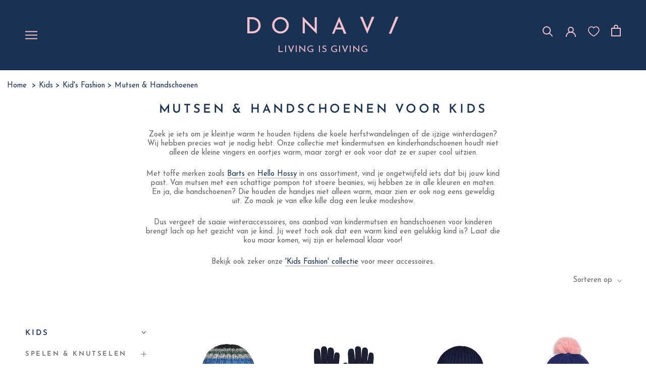

--- FILE ---
content_type: text/html; charset=utf-8
request_url: https://donavi.be/collections/mutsen-handschoenen-voor-kids
body_size: 64143
content:
<!doctype html>

<html class="no-js" lang="nl">
  <head>
    <script type="text/javascript">const observer = new MutationObserver(e => { e.forEach(({ addedNodes: e }) => { e.forEach(e => { 1 === e.nodeType && "SCRIPT" === e.tagName && (e.innerHTML?.includes("asyncLoad") && (e.innerHTML = e.innerHTML.replace("if(window.attachEvent)", "document.addEventListener('asyncLazyLoad',function(event){asyncLoad();});if(window.attachEvent)").replaceAll(", asyncLoad", ", function(){}")), e.innerHTML?.includes("PreviewBarInjector") && (e.innerHTML = e.innerHTML.replace("DOMContentLoaded", "asyncLazyLoad")), (e.className == 'analytics') && (e.type = 'text/lazyload'),(e.src?.includes("assets/storefront/features")||e.src?.includes("assets/shopify_pay")||e.src?.includes("connect.facebook.net"))&&(e.setAttribute("data-src", e.src), e.removeAttribute("src")))})})});observer.observe(document.documentElement,{childList:!0,subtree:!0})</script>  

<script>
  var headSB = document.head;
  var timeSB = 100;
  
   var addElementSB = function(element) {
       headSB.appendChild(element);
       element.addnew = "1";
   }

   var arrSB = [];
    var includeArrSB = [
      "https://www.googletagmanager.com/gtag/js",
      "gtm.js",
      ".css",
      "static.klaviyo.com",
      // ".cloudfront.net",
      "https://cdn.nfcube.com/",
      "https://gdprcdn.b-cdn.net/"
    ]

   var uLTS = new MutationObserver((e) => {
       e.forEach(({
           addedNodes: e
       }) => {
           e.forEach((e) => {
               if(1 !== e.nodeType || e.addnew == "1") return;

               if(["SCRIPT"]?.includes(e.tagName) && e.src?.includes("d31wum4217462x.cloudfront.net")) {
                 return;
               }
               if ( ["SCRIPT"]?.includes(e.tagName) && !e.src?.includes("theme")) {
                   let checkSBInclude = includeArrSB.filter(item => e.src?.includes(item)).length
                   if (arrSB?.includes(e.src) || checkSBInclude) {
                       let tmpSB = e;
                       e.remove()
                       arrSB = arrSB.filter(item => item !== e.src)
                       setTimeout(addElementSB, timeSB, tmpSB);
                   }
               }

             if (["LINK"]?.includes(e.tagName) && (e.type == "font/woff2" || e.rel=="stylesheet") ) {
                   let checkSBInclude = includeArrSB.filter(item => e.src?.includes(item)).length
                   if (arrSB?.includes(e.src) || checkSBInclude) {
                       let tmpSB = e;
                       e.remove()
                       arrSB = arrSB.filter(item => item !== e.src)
                       setTimeout(addElementSB, timeSB, tmpSB);
                   }
               }
           });
       });
   });

   uLTS.observe(document.documentElement, {
       childList: !0,
       subtree: !0,
   });
</script>
    <script src="//donavi.be/cdn/shop/t/5/assets/bss-file-configdata.js?v=154076969143427004771692369896" type="text/javascript"></script> <script src="//donavi.be/cdn/shop/t/5/assets/bss-file-configdata-banner.js?v=151034973688681356691690996510" type="text/javascript"></script> <script src="//donavi.be/cdn/shop/t/5/assets/bss-file-configdata-popup.js?v=173992696638277510541690996511" type="text/javascript"></script><script>
                if (typeof BSS_PL == 'undefined') {
                    var BSS_PL = {};
                }
                var bssPlApiServer = "https://product-labels-pro.bsscommerce.com";
                BSS_PL.customerTags = 'null';
                BSS_PL.customerId = 'null';
                BSS_PL.configData = configDatas;
                BSS_PL.configDataBanner = configDataBanners ? configDataBanners : [];
                BSS_PL.configDataPopup = configDataPopups ? configDataPopups : [];
                BSS_PL.storeId = 36618;
                BSS_PL.currentPlan = "ten_usd";
                BSS_PL.storeIdCustomOld = "10678";
                BSS_PL.storeIdOldWIthPriority = "12200";
                BSS_PL.apiServerProduction = "https://product-labels-pro.bsscommerce.com";
                
                BSS_PL.integration = {"laiReview":{"status":0,"config":[]}}
                BSS_PL.settingsData = {}
                </script>
            <style>
.homepage-slideshow .slick-slide .bss_pl_img {
    visibility: hidden !important;
}
</style>
<script>
function bssFixSupportAppendHtmlLabel($, BSS_PL, parent, page, htmlLabel) {
    let appended = false;
    if (page == 'products') {
    if($(parent).hasClass('Product__SlideshowNavImage')){
        let parent2 = $(parent).closest('.Product__Gallery').find(".Product__SlideItem").first();
        if (parent2.length > 0) {
          parent2.prepend(htmlLabel);
          appended = true;
        }
    }
    if($(parent).hasClass('m-breadcrumbs')){
        let parent2 = $(parent).closest('.PageContainer').find(".Product__SlideItem").first();
        if (parent2.length > 0) {
          parent2.prepend(htmlLabel);
          appended = true;
        }
    }
    }
    return appended;
}
</script>
  
    <meta charset="utf-8"> 
    <meta http-equiv="X-UA-Compatible" content="IE=edge,chrome=1">
    <meta name="viewport" content="width=device-width, initial-scale=1.0, height=device-height, minimum-scale=1.0, maximum-scale=1.0">
    <meta name="theme-color" content="">
    
    
    <link rel="canonical" href="https://donavi.be/collections/mutsen-handschoenen-voor-kids"><link rel="shortcut icon" href="//donavi.be/cdn/shop/files/305398822_852884658943158_3136859445032154409_n_96x.jpg?v=1738665561" type="image/png"><meta property="og:type" content="website">
  <meta property="og:title" content="Mutsen &amp; Handschoenen voor Kids">
  <meta property="og:image" content="http://donavi.be/cdn/shop/files/barts-bougy-jongensmuts-met-strepen-charcoal-57954180727119.jpg?v=1725333439">
  <meta property="og:image:secure_url" content="https://donavi.be/cdn/shop/files/barts-bougy-jongensmuts-met-strepen-charcoal-57954180727119.jpg?v=1725333439">
  <meta property="og:image:width" content="1200">
  <meta property="og:image:height" content="1200"><meta property="og:description" content="Zoek je iets om je kleintje warm te houden tijdens die koele herfstwandelingen of de ijzige winterdagen? Wij hebben precies wat je nodig hebt. Onze collectie met kindermutsen en kinderhandschoenen houdt niet alleen de kleine vingers en oortjes warm, maar zorgt er ook voor dat ze er super cool uitzien. Met toffe merken "><meta property="og:url" content="https://donavi.be/collections/mutsen-handschoenen-voor-kids">
<meta property="og:site_name" content="D O N A V I"><meta name="twitter:card" content="summary"><meta name="twitter:title" content="Mutsen & Handschoenen voor Kids">
  <meta name="twitter:description" content="Zoek je iets om je kleintje warm te houden tijdens die koele herfstwandelingen of de ijzige winterdagen? Wij hebben precies wat je nodig hebt. Onze collectie met kindermutsen en kinderhandschoenen houdt niet alleen de kleine vingers en oortjes warm, maar zorgt er ook voor dat ze er super cool uitzien. Met toffe merken zoals Barts en Hello Hossy in ons assortiment, vind je ongetwijfeld iets dat bij jouw kind past. Van mutsen met een schattige pompon tot stoere beanies, wij hebben ze in alle kleuren en maten. En ja, die handschoenen? Die houden de handjes niet alleen warm, maar zien er ook nog eens geweldig uit. Zo maak je van elke kille dag een leuke modeshow. Dus vergeet de saaie winteraccessoires, ons aanbod van kindermutsen en handschoenen voor kinderen brengt lach op het gezicht van je kind. Jij weet toch">
  <meta name="twitter:image" content="https://donavi.be/cdn/shop/files/barts-bougy-jongensmuts-met-strepen-charcoal-57954180727119_600x600_crop_center.jpg?v=1725333439">
<style>
  @font-face {
  font-family: "Josefin Sans";
  font-weight: 600;
  font-style: normal;
  font-display: fallback;
  src: url("//donavi.be/cdn/fonts/josefin_sans/josefinsans_n6.afe095792949c54ae236c64ec95a9caea4be35d6.woff2") format("woff2"),
       url("//donavi.be/cdn/fonts/josefin_sans/josefinsans_n6.0ea222c12f299e43fa61b9245ec23b623ebeb1e9.woff") format("woff");
}

  @font-face {
  font-family: "Josefin Sans";
  font-weight: 400;
  font-style: normal;
  font-display: fallback;
  src: url("//donavi.be/cdn/fonts/josefin_sans/josefinsans_n4.70f7efd699799949e6d9f99bc20843a2c86a2e0f.woff2") format("woff2"),
       url("//donavi.be/cdn/fonts/josefin_sans/josefinsans_n4.35d308a1bdf56e5556bc2ac79702c721e4e2e983.woff") format("woff");
}


  @font-face {
  font-family: "Josefin Sans";
  font-weight: 700;
  font-style: normal;
  font-display: fallback;
  src: url("//donavi.be/cdn/fonts/josefin_sans/josefinsans_n7.4edc746dce14b53e39df223fba72d5f37c3d525d.woff2") format("woff2"),
       url("//donavi.be/cdn/fonts/josefin_sans/josefinsans_n7.051568b12ab464ee8f0241094cdd7a1c80fbd08d.woff") format("woff");
}

  @font-face {
  font-family: "Josefin Sans";
  font-weight: 400;
  font-style: italic;
  font-display: fallback;
  src: url("//donavi.be/cdn/fonts/josefin_sans/josefinsans_i4.a2ba85bff59cf18a6ad90c24fe1808ddb8ce1343.woff2") format("woff2"),
       url("//donavi.be/cdn/fonts/josefin_sans/josefinsans_i4.2dba61e1d135ab449e8e134ba633cf0d31863cc4.woff") format("woff");
}

  @font-face {
  font-family: "Josefin Sans";
  font-weight: 700;
  font-style: italic;
  font-display: fallback;
  src: url("//donavi.be/cdn/fonts/josefin_sans/josefinsans_i7.733dd5c50cdd7b706d9ec731b4016d1edd55db5e.woff2") format("woff2"),
       url("//donavi.be/cdn/fonts/josefin_sans/josefinsans_i7.094ef86ca8f6eafea52b87b4f09feefb278e539d.woff") format("woff");
}


  :root {
    --heading-font-family : "Josefin Sans", sans-serif;
    --heading-font-weight : 600;
    --heading-font-style  : normal;

    --text-font-family : "Josefin Sans", sans-serif;
    --text-font-weight : 400;
    --text-font-style  : normal;

    --base-text-font-size   : 15px;
    --default-text-font-size: 14px;--background          : #ffffff;
    --background-rgb      : 255, 255, 255;
    --light-background    : #ffffff;
    --light-background-rgb: 255, 255, 255;
    --heading-color       : #193153;
    --text-color          : #193153;
    --text-color-rgb      : 25, 49, 83;
    --text-color-light    : #6a6a6a;
    --text-color-light-rgb: 106, 106, 106;
    --link-color          : #6a6a6a;
    --link-color-rgb      : 106, 106, 106;
    --border-color        : #dde0e5;
    --border-color-rgb    : 221, 224, 229;

    --button-background    : #193153;
    --button-background-rgb: 25, 49, 83;
    --button-text-color    : #ffffff;

    --header-background       : #ffffff;
    --header-heading-color    : #193153;
    --header-light-text-color : #6a6a6a;
    --header-border-color     : #dde0e5;

    --footer-background    : #ffffff;
    --footer-text-color    : #6a6a6a;
    --footer-heading-color : #193153;
    --footer-border-color  : #e9e9e9;

    --navigation-background      : #193153;
    --navigation-background-rgb  : 25, 49, 83;
    --navigation-text-color      : #ffffff;
    --navigation-text-color-light: rgba(255, 255, 255, 0.5);
    --navigation-border-color    : rgba(255, 255, 255, 0.25);

    --newsletter-popup-background     : #193153;
    --newsletter-popup-text-color     : #ffffff;
    --newsletter-popup-text-color-rgb : 255, 255, 255;

    --secondary-elements-background       : #1c1b1b;
    --secondary-elements-background-rgb   : 28, 27, 27;
    --secondary-elements-text-color       : #ffffff;
    --secondary-elements-text-color-light : rgba(255, 255, 255, 0.5);
    --secondary-elements-border-color     : rgba(255, 255, 255, 0.25);

    --product-sale-price-color    : #f94c43;
    --product-sale-price-color-rgb: 249, 76, 67;
    --product-star-rating: #f6a429;

    /* Shopify related variables */
    --payment-terms-background-color: #ffffff;

    /* Products */

    --horizontal-spacing-four-products-per-row: 20px;
        --horizontal-spacing-two-products-per-row : 20px;

    --vertical-spacing-four-products-per-row: 40px;
        --vertical-spacing-two-products-per-row : 50px;

    /* Animation */
    --drawer-transition-timing: cubic-bezier(0.645, 0.045, 0.355, 1);
    --header-base-height: 80px; /* We set a default for browsers that do not support CSS variables */

    /* Cursors */
    --cursor-zoom-in-svg    : url(//donavi.be/cdn/shop/t/5/assets/cursor-zoom-in.svg?v=144378947298061951561660915897);
    --cursor-zoom-in-2x-svg : url(//donavi.be/cdn/shop/t/5/assets/cursor-zoom-in-2x.svg?v=181649225729662400781660915897);
  }
</style>

<script>
  // IE11 does not have support for CSS variables, so we have to polyfill them
  if (!(((window || {}).CSS || {}).supports && window.CSS.supports('(--a: 0)'))) {
    const script = document.createElement('script');
    script.type = 'text/javascript';
    script.src = 'https://cdn.jsdelivr.net/npm/css-vars-ponyfill@2';
    script.onload = function() {
      cssVars({});
    };

    document.getElementsByTagName('head')[0].appendChild(script);
  }
</script>

    <script>window.performance && window.performance.mark && window.performance.mark('shopify.content_for_header.start');</script><meta id="shopify-digital-wallet" name="shopify-digital-wallet" content="/65261011195/digital_wallets/dialog">
<meta name="shopify-checkout-api-token" content="34a8ee0b36a98fd7bfeb35b778f73a28">
<link rel="alternate" type="application/atom+xml" title="Feed" href="/collections/mutsen-handschoenen-voor-kids.atom" />
<link rel="next" href="/collections/mutsen-handschoenen-voor-kids?page=2">
<link rel="alternate" type="application/json+oembed" href="https://donavi.be/collections/mutsen-handschoenen-voor-kids.oembed">
<script async="async" src="/checkouts/internal/preloads.js?locale=nl-BE"></script>
<script id="apple-pay-shop-capabilities" type="application/json">{"shopId":65261011195,"countryCode":"BE","currencyCode":"EUR","merchantCapabilities":["supports3DS"],"merchantId":"gid:\/\/shopify\/Shop\/65261011195","merchantName":"D O N A V I","requiredBillingContactFields":["postalAddress","email"],"requiredShippingContactFields":["postalAddress","email"],"shippingType":"shipping","supportedNetworks":["visa","maestro","masterCard"],"total":{"type":"pending","label":"D O N A V I","amount":"1.00"},"shopifyPaymentsEnabled":true,"supportsSubscriptions":true}</script>
<script id="shopify-features" type="application/json">{"accessToken":"34a8ee0b36a98fd7bfeb35b778f73a28","betas":["rich-media-storefront-analytics"],"domain":"donavi.be","predictiveSearch":true,"shopId":65261011195,"locale":"nl"}</script>
<script>var Shopify = Shopify || {};
Shopify.shop = "donavi-shop.myshopify.com";
Shopify.locale = "nl";
Shopify.currency = {"active":"EUR","rate":"1.0"};
Shopify.country = "BE";
Shopify.theme = {"name":"Donavi - LIVE","id":134689292539,"schema_name":"Prestige","schema_version":"5.7.0","theme_store_id":855,"role":"main"};
Shopify.theme.handle = "null";
Shopify.theme.style = {"id":null,"handle":null};
Shopify.cdnHost = "donavi.be/cdn";
Shopify.routes = Shopify.routes || {};
Shopify.routes.root = "/";</script>
<script type="module">!function(o){(o.Shopify=o.Shopify||{}).modules=!0}(window);</script>
<script>!function(o){function n(){var o=[];function n(){o.push(Array.prototype.slice.apply(arguments))}return n.q=o,n}var t=o.Shopify=o.Shopify||{};t.loadFeatures=n(),t.autoloadFeatures=n()}(window);</script>
<script id="shop-js-analytics" type="application/json">{"pageType":"collection"}</script>
<script defer="defer" async type="module" src="//donavi.be/cdn/shopifycloud/shop-js/modules/v2/client.init-shop-cart-sync_BHF27ruw.nl.esm.js"></script>
<script defer="defer" async type="module" src="//donavi.be/cdn/shopifycloud/shop-js/modules/v2/chunk.common_Dwaf6e9K.esm.js"></script>
<script type="module">
  await import("//donavi.be/cdn/shopifycloud/shop-js/modules/v2/client.init-shop-cart-sync_BHF27ruw.nl.esm.js");
await import("//donavi.be/cdn/shopifycloud/shop-js/modules/v2/chunk.common_Dwaf6e9K.esm.js");

  window.Shopify.SignInWithShop?.initShopCartSync?.({"fedCMEnabled":true,"windoidEnabled":true});

</script>
<script>(function() {
  var isLoaded = false;
  function asyncLoad() {
    if (isLoaded) return;
    isLoaded = true;
    var urls = ["https:\/\/gdprcdn.b-cdn.net\/js\/gdpr_cookie_consent.min.js?shop=donavi-shop.myshopify.com","https:\/\/static.klaviyo.com\/onsite\/js\/klaviyo.js?company_id=XqdZ7m\u0026shop=donavi-shop.myshopify.com","https:\/\/static.klaviyo.com\/onsite\/js\/klaviyo.js?company_id=XqdZ7m\u0026shop=donavi-shop.myshopify.com","https:\/\/storage.nfcube.com\/instafeed-d5fbf4d8ebaea5904cb4c9a514312297.js?shop=donavi-shop.myshopify.com"];
    for (var i = 0; i < urls.length; i++) {
      var s = document.createElement('script');
      s.type = 'text/javascript';
      s.async = true;
      s.src = urls[i];
      var x = document.getElementsByTagName('script')[0];
      x.parentNode.insertBefore(s, x);
    }
  };
  if(window.attachEvent) {
    window.attachEvent('onload', asyncLoad);
  } else {
    window.addEventListener('load', asyncLoad, false);
  }
})();</script>
<script id="__st">var __st={"a":65261011195,"offset":3600,"reqid":"e4cb2de0-a03c-4f6e-96a6-08a2777e67a8-1768740737","pageurl":"donavi.be\/collections\/mutsen-handschoenen-voor-kids","u":"73638a127024","p":"collection","rtyp":"collection","rid":408357372155};</script>
<script>window.ShopifyPaypalV4VisibilityTracking = true;</script>
<script id="captcha-bootstrap">!function(){'use strict';const t='contact',e='account',n='new_comment',o=[[t,t],['blogs',n],['comments',n],[t,'customer']],c=[[e,'customer_login'],[e,'guest_login'],[e,'recover_customer_password'],[e,'create_customer']],r=t=>t.map((([t,e])=>`form[action*='/${t}']:not([data-nocaptcha='true']) input[name='form_type'][value='${e}']`)).join(','),a=t=>()=>t?[...document.querySelectorAll(t)].map((t=>t.form)):[];function s(){const t=[...o],e=r(t);return a(e)}const i='password',u='form_key',d=['recaptcha-v3-token','g-recaptcha-response','h-captcha-response',i],f=()=>{try{return window.sessionStorage}catch{return}},m='__shopify_v',_=t=>t.elements[u];function p(t,e,n=!1){try{const o=window.sessionStorage,c=JSON.parse(o.getItem(e)),{data:r}=function(t){const{data:e,action:n}=t;return t[m]||n?{data:e,action:n}:{data:t,action:n}}(c);for(const[e,n]of Object.entries(r))t.elements[e]&&(t.elements[e].value=n);n&&o.removeItem(e)}catch(o){console.error('form repopulation failed',{error:o})}}const l='form_type',E='cptcha';function T(t){t.dataset[E]=!0}const w=window,h=w.document,L='Shopify',v='ce_forms',y='captcha';let A=!1;((t,e)=>{const n=(g='f06e6c50-85a8-45c8-87d0-21a2b65856fe',I='https://cdn.shopify.com/shopifycloud/storefront-forms-hcaptcha/ce_storefront_forms_captcha_hcaptcha.v1.5.2.iife.js',D={infoText:'Beschermd door hCaptcha',privacyText:'Privacy',termsText:'Voorwaarden'},(t,e,n)=>{const o=w[L][v],c=o.bindForm;if(c)return c(t,g,e,D).then(n);var r;o.q.push([[t,g,e,D],n]),r=I,A||(h.body.append(Object.assign(h.createElement('script'),{id:'captcha-provider',async:!0,src:r})),A=!0)});var g,I,D;w[L]=w[L]||{},w[L][v]=w[L][v]||{},w[L][v].q=[],w[L][y]=w[L][y]||{},w[L][y].protect=function(t,e){n(t,void 0,e),T(t)},Object.freeze(w[L][y]),function(t,e,n,w,h,L){const[v,y,A,g]=function(t,e,n){const i=e?o:[],u=t?c:[],d=[...i,...u],f=r(d),m=r(i),_=r(d.filter((([t,e])=>n.includes(e))));return[a(f),a(m),a(_),s()]}(w,h,L),I=t=>{const e=t.target;return e instanceof HTMLFormElement?e:e&&e.form},D=t=>v().includes(t);t.addEventListener('submit',(t=>{const e=I(t);if(!e)return;const n=D(e)&&!e.dataset.hcaptchaBound&&!e.dataset.recaptchaBound,o=_(e),c=g().includes(e)&&(!o||!o.value);(n||c)&&t.preventDefault(),c&&!n&&(function(t){try{if(!f())return;!function(t){const e=f();if(!e)return;const n=_(t);if(!n)return;const o=n.value;o&&e.removeItem(o)}(t);const e=Array.from(Array(32),(()=>Math.random().toString(36)[2])).join('');!function(t,e){_(t)||t.append(Object.assign(document.createElement('input'),{type:'hidden',name:u})),t.elements[u].value=e}(t,e),function(t,e){const n=f();if(!n)return;const o=[...t.querySelectorAll(`input[type='${i}']`)].map((({name:t})=>t)),c=[...d,...o],r={};for(const[a,s]of new FormData(t).entries())c.includes(a)||(r[a]=s);n.setItem(e,JSON.stringify({[m]:1,action:t.action,data:r}))}(t,e)}catch(e){console.error('failed to persist form',e)}}(e),e.submit())}));const S=(t,e)=>{t&&!t.dataset[E]&&(n(t,e.some((e=>e===t))),T(t))};for(const o of['focusin','change'])t.addEventListener(o,(t=>{const e=I(t);D(e)&&S(e,y())}));const B=e.get('form_key'),M=e.get(l),P=B&&M;t.addEventListener('DOMContentLoaded',(()=>{const t=y();if(P)for(const e of t)e.elements[l].value===M&&p(e,B);[...new Set([...A(),...v().filter((t=>'true'===t.dataset.shopifyCaptcha))])].forEach((e=>S(e,t)))}))}(h,new URLSearchParams(w.location.search),n,t,e,['guest_login'])})(!0,!0)}();</script>
<script integrity="sha256-4kQ18oKyAcykRKYeNunJcIwy7WH5gtpwJnB7kiuLZ1E=" data-source-attribution="shopify.loadfeatures" defer="defer" src="//donavi.be/cdn/shopifycloud/storefront/assets/storefront/load_feature-a0a9edcb.js" crossorigin="anonymous"></script>
<script data-source-attribution="shopify.dynamic_checkout.dynamic.init">var Shopify=Shopify||{};Shopify.PaymentButton=Shopify.PaymentButton||{isStorefrontPortableWallets:!0,init:function(){window.Shopify.PaymentButton.init=function(){};var t=document.createElement("script");t.src="https://donavi.be/cdn/shopifycloud/portable-wallets/latest/portable-wallets.nl.js",t.type="module",document.head.appendChild(t)}};
</script>
<script data-source-attribution="shopify.dynamic_checkout.buyer_consent">
  function portableWalletsHideBuyerConsent(e){var t=document.getElementById("shopify-buyer-consent"),n=document.getElementById("shopify-subscription-policy-button");t&&n&&(t.classList.add("hidden"),t.setAttribute("aria-hidden","true"),n.removeEventListener("click",e))}function portableWalletsShowBuyerConsent(e){var t=document.getElementById("shopify-buyer-consent"),n=document.getElementById("shopify-subscription-policy-button");t&&n&&(t.classList.remove("hidden"),t.removeAttribute("aria-hidden"),n.addEventListener("click",e))}window.Shopify?.PaymentButton&&(window.Shopify.PaymentButton.hideBuyerConsent=portableWalletsHideBuyerConsent,window.Shopify.PaymentButton.showBuyerConsent=portableWalletsShowBuyerConsent);
</script>
<script data-source-attribution="shopify.dynamic_checkout.cart.bootstrap">document.addEventListener("DOMContentLoaded",(function(){function t(){return document.querySelector("shopify-accelerated-checkout-cart, shopify-accelerated-checkout")}if(t())Shopify.PaymentButton.init();else{new MutationObserver((function(e,n){t()&&(Shopify.PaymentButton.init(),n.disconnect())})).observe(document.body,{childList:!0,subtree:!0})}}));
</script>
<link id="shopify-accelerated-checkout-styles" rel="stylesheet" media="screen" href="https://donavi.be/cdn/shopifycloud/portable-wallets/latest/accelerated-checkout-backwards-compat.css" crossorigin="anonymous">
<style id="shopify-accelerated-checkout-cart">
        #shopify-buyer-consent {
  margin-top: 1em;
  display: inline-block;
  width: 100%;
}

#shopify-buyer-consent.hidden {
  display: none;
}

#shopify-subscription-policy-button {
  background: none;
  border: none;
  padding: 0;
  text-decoration: underline;
  font-size: inherit;
  cursor: pointer;
}

#shopify-subscription-policy-button::before {
  box-shadow: none;
}

      </style>

<script>window.performance && window.performance.mark && window.performance.mark('shopify.content_for_header.end');</script>

    <link rel="stylesheet" href="//donavi.be/cdn/shop/t/5/assets/theme.css?v=1158171355729213851746477745">
    <link href="//donavi.be/cdn/shop/t/5/assets/style.min.css?v=39113567837288109071683790370" rel="stylesheet" type="text/css" media="all" />

    <script>// This allows to expose several variables to the global scope, to be used in scripts
      window.theme = {
        pageType: "collection",
        moneyFormat: "€{{amount_with_comma_separator}}",
        moneyWithCurrencyFormat: "€{{amount_with_comma_separator}} EUR",
        currencyCodeEnabled: false,
        productImageSize: "natural",
        searchMode: "product",
        showPageTransition: false,
        showElementStaggering: false,
        showImageZooming: true
      };

      window.routes = {
        rootUrl: "\/",
        rootUrlWithoutSlash: '',
        cartUrl: "\/cart",
        cartAddUrl: "\/cart\/add",
        cartChangeUrl: "\/cart\/change",
        searchUrl: "\/search",
        productRecommendationsUrl: "\/recommendations\/products"
      };

      window.languages = {
        cartAddNote: "Bestelnotitie toevoegen (voeg hier uw btw nummer toe indien u een factuur wenst)",
        cartEditNote: "Bestelnotitie aanpassen",
        productImageLoadingError: "Deze afbeelding kon niet worden geladen. Probeer de pagina opnieuw te laden.",
        productFormAddToCart: "Toevoegen aan winkelmandje",
        productFormUnavailable: "Niet beschikbaar",
        productFormSoldOut: "Uitverkocht",
        shippingEstimatorOneResult: "1 optie beschikbaar:",
        shippingEstimatorMoreResults: "{{count}} opties beschikbaar:",
        shippingEstimatorNoResults: "Er konden geen verzendingen worden gevonden."
      };

      window.lazySizesConfig = {
        loadHidden: false,
        hFac: 0.5,
        expFactor: 2,
        ricTimeout: 150,
        lazyClass: 'Image--lazyLoad',
        loadingClass: 'Image--lazyLoading',
        loadedClass: 'Image--lazyLoaded'
      };

      document.documentElement.className = document.documentElement.className.replace('no-js', 'js');
      document.documentElement.style.setProperty('--window-height', window.innerHeight + 'px');

      // We do a quick detection of some features (we could use Modernizr but for so little...)
      (function() {
        document.documentElement.className += ((window.CSS && window.CSS.supports('(position: sticky) or (position: -webkit-sticky)')) ? ' supports-sticky' : ' no-supports-sticky');
        document.documentElement.className += (window.matchMedia('(-moz-touch-enabled: 1), (hover: none)')).matches ? ' no-supports-hover' : ' supports-hover';
      }());

      
    </script>
<style>
  .scm-reviews-rate.click_star{
        margin-top: 12px;
  }
</style>
    <script src="//donavi.be/cdn/shop/t/5/assets/lazysizes.min.js?v=174358363404432586981660915897" async></script><script src="//donavi.be/cdn/shop/t/5/assets/libs.min.js?v=26178543184394469741660915897" defer></script>
    <script src="//donavi.be/cdn/shop/t/5/assets/theme.js?v=181620695377497803851681895706" defer></script>
    <script src="//donavi.be/cdn/shop/t/5/assets/custom.js?v=183944157590872491501660915897" defer></script>

    <script>
      (function () {
        window.onpageshow = function() {
          if (window.theme.showPageTransition) {
            var pageTransition = document.querySelector('.PageTransition');

            if (pageTransition) {
              pageTransition.style.visibility = 'visible';
              pageTransition.style.opacity = '0';
            }
          }

          // When the page is loaded from the cache, we have to reload the cart content
          document.documentElement.dispatchEvent(new CustomEvent('cart:refresh', {
            bubbles: true
          }));
        };
      })();
    </script>

    


  <script type="application/ld+json">
  {
    "@context": "http://schema.org",
    "@type": "BreadcrumbList",
  "itemListElement": [{
      "@type": "ListItem",
      "position": 1,
      "name": "Translation missing: nl.general.breadcrumb.home",
      "item": "https://donavi.be"
    },{
          "@type": "ListItem",
          "position": 2,
          "name": "Mutsen \u0026 Handschoenen voor Kids",
          "item": "https://donavi.be/collections/mutsen-handschoenen-voor-kids"
        }]
  }
  </script>

<script>
  window.ENABLE_BON_CUSTOM_LOYALTY_SCRIPT = true

  window.BON_CUSTOM_REDEEM_ICONS = [
    '//donavi.be/cdn/shop/t/5/assets/5_eur_discount.png?v=183686851735885099521716619187',
    '//donavi.be/cdn/shop/t/5/assets/free_shipping.png?v=74458373650182869941716619174',
    '//donavi.be/cdn/shop/t/5/assets/15_eur_discount.png?v=183361042484831258891716619298',
    '//donavi.be/cdn/shop/t/5/assets/free_product.png?v=183397614044647722001716619179',
    '//donavi.be/cdn/shop/t/5/assets/30_eur_discount.png?v=164006173225219892581716619198',
    '//donavi.be/cdn/shop/t/5/assets/50_eur_discount.png?v=33413899573698233831716619192',
  ]
</script>
    <style>
      .m-breadcrumbs__link.a-link {
          display: inline !important;
      }
    </style>
                        <!-- BEGIN app block: shopify://apps/consentmo-gdpr/blocks/gdpr_cookie_consent/4fbe573f-a377-4fea-9801-3ee0858cae41 -->


<!-- END app block --><!-- BEGIN app block: shopify://apps/dropinblog/blocks/head/d07cf0d3-9e5c-4b7f-829c-19d888accd75 -->












<!-- END app block --><!-- BEGIN app block: shopify://apps/searchpie-seo-speed/blocks/sb-snippets/29f6c508-9bb9-4e93-9f98-b637b62f3552 --><!-- BEGIN app snippet: sb-meta-tags --><!-- SearchPie meta tags -->

<title>Mutsen & Handschoenen voor Kids | D O N A V I</title><meta name="description" content="Zoek je iets om je kleintje warm te houden tijdens die koele herfstwandelingen of de ijzige winterdagen? Wij hebben precies wat je nodig hebt. Onze collectie met kindermutsen en kinderhandschoenen houdt niet alleen de kleine vingers en oortjes warm, maar zorgt er ook voor dat ze er super cool uitzien. Met toffe merken ">
<!-- END SearchPie meta tags X --><!-- END app snippet --><!-- BEGIN app snippet: amp -->     
















    

<!-- END app snippet --><!-- BEGIN app snippet: Secomapp-Instant-Page --><script>
    var timeout = 2000;
    (function (w, d, s) {
        function asyncLoad_isp() {
            setTimeout(function () {
                var head = document.head;
                var r = document.createElement('script');
                r.type = "module";
                r.integrity = "sha384-MWfCL6g1OTGsbSwfuMHc8+8J2u71/LA8dzlIN3ycajckxuZZmF+DNjdm7O6H3PSq";
                r.src = "//instant.page/5.1.1";
                r.defer = true;
                head.appendChild(r);
            }, timeout);
        };
        document.addEventListener('DOMContentLoaded', function (event) {
            asyncLoad_isp();
        });
    })(window, document, 'script');
</script>
<!-- END app snippet --><!-- BEGIN app snippet: Secomapp-Store --><!-- seo-booster-json-ld-store -->

<!-- seo-booster-website -->
<script type="application/ld+json">
  {
     "@context": "http://schema.org",
     "@type": "WebSite",
     
     "name" : "Donavi",
     
     
     "url": "https://donavi.be/",
     "potentialAction": {
       "@type": "SearchAction",
       "target": {
          "@type": "EntryPoint",
          "urlTemplate": "https://donavi.be/search?q={search_term_string}"
        },
       "query-input": "required name=search_term_string"
     }
  }
</script>
<!-- end-seo-booster-website -->

<!-- seo-booster-organization -->
<script type="application/ld+json">
  {
  	"@context": "http://schema.org",
  	"@type": "Organization",
      
      "name" : "Donavi",
      
  	"url": "https://donavi.be","logo": "https://sb.secomapp.com/images/artwork/sb_logo_86438.png","description": "Zoek je iets om je kleintje warm te houden tijdens die koele herfstwandelingen of de ijzige winterdagen? Wij hebben precies wat je nodig hebt. Onze collectie met kindermutsen en kinderhandschoenen houdt niet alleen de kleine vingers en oortjes warm, maar zorgt er ook voor dat ze er super cool uitzien. Met toffe merken ",
      "address": {
        "@type": "PostalAddress",
        "streetAddress": "Poortstraat 6",
        "addressLocality": "Schelle",
        "addressCountry":  "BE",
        "addressRegion": "",
        "postalCode": "2627"
      }
  , "sameAs" : [
  
  "https://donavi.be/", 
      
  "https://www.instagram.com/donavi.shop/", 
      
  "https://www.facebook.com/donavi.conceptstore"
      
  ]}
</script>

<!-- End - seo-booster-json-ld-store -->
<!-- END app snippet --><!-- BEGIN app snippet: Secomapp-Breadcrumb --><!-- seo-booster-json-ld-Breadcrumb -->
<script type="application/ld+json">
    {
        "@context": "http://schema.org",
        "@type": "BreadcrumbList",
        "itemListElement": [{
            "@type": "ListItem",
            "position": "1",
            "item": {
                "@type": "Website",
                "@id": "https://donavi.be",
                "name": "D O N A V I"
            }
        },{
                "@type": "ListItem",
                "position": "2",
                "item": {
                    "@id":  "https://donavi.be/collections/mutsen-handschoenen-voor-kids",
                    "name": "Mutsen &amp; Handschoenen voor Kids"
                }
            }]

 }

</script>
<!-- END app snippet --><!-- BEGIN app snippet: Secomapp-Collection --><!-- seo-booster-json-ld-collection -->

    <script type="application/ld+json">
    [
        {
            "@context" : "http://schema.org",
            "@type": "CollectionPage",
            "name": "Mutsen & Handschoenen voor Kids",
            "url": "https://donavi.be/collections/mutsen-handschoenen-voor-kids",
            "description": "Zoek je iets om je kleintje warm te houden tijdens die koele herfstwandelingen of de ijzige winterdagen? Wij hebben precies wat je nodig hebt. Onze collectie met kindermutsen en kinderhandschoenen houdt niet alleen de kleine vingers en oortjes warm, maar zorgt er ook voor dat ze er super cool uitzien. Met toffe merken zoals Barts en Hello Hossy in ons assortiment, vind je ongetwijfeld iets dat bij jouw kind past. Van mutsen met een schattige pompon tot stoere beanies, wij hebben ze in alle kleuren en maten. En ja, die handschoenen? Die houden de handjes niet alleen warm, maar zien er ook nog eens geweldig uit. Zo maak je van elke kille dag een leuke modeshow.Dus vergeet de saaie winteraccessoires, ons aanbod van kindermutsen en handschoenen voor kinderen brengt lach op het gezicht van je kind. Jij weet toch ook dat een warm kind een gelukkig kind is? Laat die kou maar komen, wij zijn er helemaal klaar voor!Bekijk ook zeker onze &#39;Kids Fashion&#39; collectie voor meer accessoires.",
            "image": "https:"
        }
    ]
  </script><script type="application/ld+json">
    {
      "@context":"https://schema.org",
      "@type":"ItemList",
      "itemListElement":[
        {
          		"@type":"ListItem",
          		"position":"1",
                "image": "files/barts-bougy-jongensmuts-met-strepen-charcoal-57954180727119.jpg",
          		"url":"https://donavi.be/products/barts-bougy-jongensmuts-met-strepen-charcoal"
        	},
        {
          		"@type":"ListItem",
          		"position":"2",
                "image": "files/barts-chalkie-handschoenen-voor-kinderen-navy-57954227781967.jpg",
          		"url":"https://donavi.be/products/barts-chalkie-handschoenen-voor-kinderen-navy"
        	},
        {
          		"@type":"ListItem",
          		"position":"3",
                "image": "files/barts-chert-muts-met-klep-en-oorflappen-voor-kinderen-navy-57954367570255.jpg",
          		"url":"https://donavi.be/products/barts-chert-muts-met-klep-en-oorflappen-voor-kinderen-navy"
        	},
        {
          		"@type":"ListItem",
          		"position":"4",
                "image": "files/hello-hossy-color-block-geribbelde-muts-met-pompon-acai-59300938416463.jpg",
          		"url":"https://donavi.be/products/hello-hossy-color-block-geribbelde-muts-met-pompon-acai"
        	},
        {
          		"@type":"ListItem",
          		"position":"5",
                "image": "files/hello-hossy-color-block-geribbelde-muts-met-pompon-blush-cool-kids-2-5-jaar-52038202065231.jpg",
          		"url":"https://donavi.be/products/hello-hossy-color-block-geribbelde-muts-met-pompon-blush"
        	},
        {
          		"@type":"ListItem",
          		"position":"6",
                "image": "files/hello-hossy-color-block-geribbelde-muts-met-pompon-duck-cool-kids-2-5-jaar-52022660530511.jpg",
          		"url":"https://donavi.be/products/hello-hossy-color-block-geribbelde-muts-met-pompon-duck"
        	},
        {
          		"@type":"ListItem",
          		"position":"7",
                "image": "files/hello-hossy-color-block-geribbelde-muts-met-pompon-forest-59301034099023.jpg",
          		"url":"https://donavi.be/products/hello-hossy-color-block-geribbelde-muts-met-pompon-forest"
        	},
        {
          		"@type":"ListItem",
          		"position":"8",
                "image": "files/hello-hossy-color-block-geribbelde-muts-met-pompon-hope-59301281136975.jpg",
          		"url":"https://donavi.be/products/hello-hossy-color-block-geribbelde-muts-met-pompon-hope"
        	},
        {
          		"@type":"ListItem",
          		"position":"9",
                "image": "files/hello-hossy-color-block-geribbelde-muts-met-pompon-malabar-cool-kids-2-5-jaar-52022934405455.jpg",
          		"url":"https://donavi.be/products/hello-hossy-color-block-geribbelde-muts-met-pompon-malabar"
        	},
        {
          		"@type":"ListItem",
          		"position":"10",
                "image": "files/hello-hossy-color-block-geribbelde-muts-met-pompon-night-cool-kids-2-5-jaar-52022507143503.jpg",
          		"url":"https://donavi.be/products/hello-hossy-color-block-geribbelde-muts-met-pompon-night"
        	},
        {
          		"@type":"ListItem",
          		"position":"11",
                "image": "files/hello-hossy-color-block-geribbelde-muts-met-pompon-peachy-cool-kids-2-5-jaar-52022760866127.jpg",
          		"url":"https://donavi.be/products/hello-hossy-color-block-geribbelde-muts-met-pompon-peachy"
        	},
        {
          		"@type":"ListItem",
          		"position":"12",
                "image": "files/hello-hossy-color-block-geribbelde-muts-met-pompon-pink-ice-59302028837199.jpg",
          		"url":"https://donavi.be/products/hello-hossy-color-block-geribbelde-muts-met-pompon-pink-ice"
        	},
        {
          		"@type":"ListItem",
          		"position":"13",
                "image": "files/hello-hossy-color-block-geribbelde-muts-met-pompon-pistachio-59302770966863.jpg",
          		"url":"https://donavi.be/products/hello-hossy-color-block-geribbelde-muts-met-pompon-pistachio"
        	},
        {
          		"@type":"ListItem",
          		"position":"14",
                "image": "files/hello-hossy-color-block-geribbelde-muts-met-pompon-sienna-cool-kids-2-5-jaar-52022730916175.jpg",
          		"url":"https://donavi.be/products/hello-hossy-color-block-geribbelde-muts-met-pompon-sienna"
        	},
        {
          		"@type":"ListItem",
          		"position":"15",
                "image": "files/hello-hossy-color-block-geribbelde-muts-met-pompon-vanilla-cool-kids-2-5-jaar-52023327981903.jpg",
          		"url":"https://donavi.be/products/hello-hossy-color-block-geribbelde-muts-met-pompon-vanilla"
        	},
        {
          		"@type":"ListItem",
          		"position":"16",
                "image": "files/hello-hossy-color-block-geribbelde-muts-met-pompon-woody-cool-kids-2-5-jaar-52023452303695.jpg",
          		"url":"https://donavi.be/products/hello-hossy-color-block-geribbelde-muts-met-pompon-woody"
        	},
        {
          		"@type":"ListItem",
          		"position":"17",
                "image": "files/hello-hossy-cool-geribbelde-muts-roze-cool-kids-2-5-jaar-52039436108111.jpg",
          		"url":"https://donavi.be/products/hello-hossy-cool-gebreide-muts-pink"
        	},
        {
          		"@type":"ListItem",
          		"position":"18",
                "image": "files/barts-dahlea-kindermuts-met-luipaardpatroon-light-brown-57953512128847.jpg",
          		"url":"https://donavi.be/products/barts-dahlea-kindermuts-met-luipaardpatroon-light-brown"
        	},
        {
          		"@type":"ListItem",
          		"position":"19",
                "image": "files/barts-dahlea-kindermuts-met-luipaardpatroon-lilac-57953454621007.jpg",
          		"url":"https://donavi.be/products/barts-dahlea-kindermuts-met-luipaardpatroon-lilac"
        	},
        {
          		"@type":"ListItem",
          		"position":"20",
                "image": "files/barts-dicey-babywanten-met-koord-dusty-pink-57986801074511.jpg",
          		"url":"https://donavi.be/products/barts-dicey-babywanten-met-koord-dusty-pink"
        	},
        {
          		"@type":"ListItem",
          		"position":"21",
                "image": "files/barts-dicey-babywanten-met-koord-navy-57986342322511.jpg",
          		"url":"https://donavi.be/products/barts-dicey-babywanten-met-koord-navy"
        	},
        {
          		"@type":"ListItem",
          		"position":"22",
                "image": "files/barts-dolorez-meisjesmuts-met-oren-van-imitatiebont-apricot-57909069807951.jpg",
          		"url":"https://donavi.be/products/barts-dolorez-meisjesmuts-met-oren-van-imitatiebont-apricot"
        	},
        {
          		"@type":"ListItem",
          		"position":"23",
                "image": "files/barts-emerey-baby-muts-met-dino-detail-navy-57907336216911.jpg",
          		"url":"https://donavi.be/products/barts-emerey-baby-muts-met-dino-detail-navy"
        	},
        {
          		"@type":"ListItem",
          		"position":"24",
                "image": "files/barts-evapo-stoere-jongensmuts-navy-57954390278479.jpg",
          		"url":"https://donavi.be/products/barts-evapo-stoere-jongensmuts-navy"
        	}
        
      ]
    }
  </script>




<!-- END app snippet -->


  <meta name="google-site-verification" content="qbYOhZlPjKxT_bovneUMEvTKWwELnM-tQgYoa9CkOds">


<!-- BEGIN app snippet: sb-detect-broken-link --><script></script><!-- END app snippet -->
<!-- BEGIN app snippet: internal-link --><script>
	 
	document.addEventListener("DOMContentLoaded", (event) => {
		const listClass = [
			'sp_internal_link'
		];

		let internalLinks = [];

		try{
			 
				internalLinks = []
			
		} catch(e) {
			console.log(e)
		}
		
		const replaceAnchorText = (className) => {
			const elements = document.querySelectorAll(`.${className}`);

			for (let i = 0; i < elements.length; i++) {
				let contentElement = elements[i].innerHTML;

				for (let internalLink of internalLinks) {
					const elementReplace = `<a href="${internalLink.link}">${internalLink.anchor_text_added}</a>`;
					contentElement = contentElement.replaceAll(
						internalLink.anchor_text_added,
						elementReplace
					);
				}

				elements[i].innerHTML = contentElement;
			}
		};

		listClass.forEach((className) => {
			replaceAnchorText(className);
		});
	});
	
</script><!-- END app snippet -->
<!-- BEGIN app snippet: social-tags --><!-- SearchPie Social Tags -->


<!-- END SearchPie Social Tags --><!-- END app snippet -->
<!-- BEGIN app snippet: sb-nx -->

<!-- END app snippet -->
<!-- END SearchPie snippets -->
<!-- END app block --><!-- BEGIN app block: shopify://apps/klaviyo-email-marketing-sms/blocks/klaviyo-onsite-embed/2632fe16-c075-4321-a88b-50b567f42507 -->












  <script async src="https://static.klaviyo.com/onsite/js/XqdZ7m/klaviyo.js?company_id=XqdZ7m"></script>
  <script>!function(){if(!window.klaviyo){window._klOnsite=window._klOnsite||[];try{window.klaviyo=new Proxy({},{get:function(n,i){return"push"===i?function(){var n;(n=window._klOnsite).push.apply(n,arguments)}:function(){for(var n=arguments.length,o=new Array(n),w=0;w<n;w++)o[w]=arguments[w];var t="function"==typeof o[o.length-1]?o.pop():void 0,e=new Promise((function(n){window._klOnsite.push([i].concat(o,[function(i){t&&t(i),n(i)}]))}));return e}}})}catch(n){window.klaviyo=window.klaviyo||[],window.klaviyo.push=function(){var n;(n=window._klOnsite).push.apply(n,arguments)}}}}();</script>

  




  <script>
    window.klaviyoReviewsProductDesignMode = false
  </script>







<!-- END app block --><!-- BEGIN app block: shopify://apps/ta-labels-badges/blocks/bss-pl-config-data/91bfe765-b604-49a1-805e-3599fa600b24 --><script
    id='bss-pl-config-data'
>
	let TAE_StoreId = "36618";
	if (typeof BSS_PL == 'undefined' || TAE_StoreId !== "") {
  		var BSS_PL = {};
		BSS_PL.storeId = 36618;
		BSS_PL.currentPlan = "ten_usd";
		BSS_PL.apiServerProduction = "https://product-labels.tech-arms.io";
		BSS_PL.publicAccessToken = "2209192628be66035cd26900afd7ee31";
		BSS_PL.customerTags = "null";
		BSS_PL.customerId = "null";
		BSS_PL.storeIdCustomOld = 10678;
		BSS_PL.storeIdOldWIthPriority = 12200;
		BSS_PL.storeIdOptimizeAppendLabel = 59637
		BSS_PL.optimizeCodeIds = null; 
		BSS_PL.extendedFeatureIds = null;
		BSS_PL.integration = {"laiReview":{"status":0,"config":[]}};
		BSS_PL.settingsData  = {};
		BSS_PL.configProductMetafields = [];
		BSS_PL.configVariantMetafields = [];
		
		BSS_PL.configData = [].concat({"id":171287,"name":"Untitled label","priority":0,"enable_priority":0,"enable":1,"pages":"2,3,4,7","related_product_tag":null,"first_image_tags":null,"img_url":"1748968064310-974673102-LabelNieuw.png","public_img_url":"https://cdn.shopify.com/s/files/1/0652/6101/1195/files/1748968064310-974673102-LabelNieuw.png?v=1752960785","position":0,"apply":null,"product_type":2,"exclude_products":6,"collection_image_type":0,"product":"","variant":"","collection":"","exclude_product_ids":"","collection_image":"","inventory":0,"tags":"nieuw","excludeTags":"","vendors":"","from_price":null,"to_price":null,"domain_id":36618,"locations":"","enable_allowed_countries":0,"locales":"","enable_allowed_locales":0,"enable_visibility_date":0,"from_date":null,"to_date":null,"enable_discount_range":0,"discount_type":1,"discount_from":null,"discount_to":null,"label_text":"New%20arrival","label_text_color":"#ffffff","label_text_background_color":{"type":"hex","value":"#ff7f50"},"label_text_font_size":12,"label_text_no_image":1,"label_text_in_stock":"In Stock","label_text_out_stock":"Sold out","label_shadow":{"blur":0,"h_offset":0,"v_offset":0},"label_opacity":100,"topBottom_padding":4,"border_radius":"0px 0px 0px 0px","border_style":"none","border_size":"0","border_color":"#000000","label_shadow_color":"#808080","label_text_style":0,"label_text_font_family":null,"label_text_font_url":null,"customer_label_preview_image":"/static/adminhtml/images/sample-bg.webp","label_preview_image":"/static/adminhtml/images/sample-bg.webp","label_text_enable":0,"customer_tags":"","exclude_customer_tags":"","customer_type":"allcustomers","exclude_customers":"all_customer_tags","label_on_image":"2","label_type":1,"badge_type":0,"custom_selector":null,"margin_top":0,"margin_bottom":0,"mobile_height_label":-1,"mobile_width_label":30,"mobile_font_size_label":12,"emoji":null,"emoji_position":null,"transparent_background":null,"custom_page":null,"check_custom_page":false,"include_custom_page":null,"check_include_custom_page":false,"margin_left":0,"instock":null,"price_range_from":null,"price_range_to":null,"enable_price_range":0,"enable_product_publish":0,"customer_selected_product":null,"selected_product":null,"product_publish_from":null,"product_publish_to":null,"enable_countdown_timer":0,"option_format_countdown":0,"countdown_time":null,"option_end_countdown":null,"start_day_countdown":null,"countdown_type":1,"countdown_daily_from_time":null,"countdown_daily_to_time":null,"countdown_interval_start_time":null,"countdown_interval_length":null,"countdown_interval_break_length":null,"public_url_s3":"https://shopify-production-product-labels.s3.us-east-2.amazonaws.com/public/static/base/images/customer/36618/1748968064310-974673102-LabelNieuw.png","enable_visibility_period":0,"visibility_period":1,"createdAt":"2025-06-03T16:30:09.000Z","customer_ids":"","exclude_customer_ids":"","angle":0,"toolTipText":"","label_shape":"rectangle","label_shape_type":1,"mobile_fixed_percent_label":"percentage","desktop_width_label":70,"desktop_height_label":70,"desktop_fixed_percent_label":"fixed","mobile_position":0,"desktop_label_unlimited_top":0,"desktop_label_unlimited_left":0,"mobile_label_unlimited_top":0,"mobile_label_unlimited_left":0,"mobile_margin_top":0,"mobile_margin_left":0,"mobile_config_label_enable":0,"mobile_default_config":1,"mobile_margin_bottom":0,"enable_fixed_time":0,"fixed_time":null,"statusLabelHoverText":0,"labelHoverTextLink":{"url":"","is_open_in_newtab":true},"labelAltText":"","statusLabelAltText":0,"enable_badge_stock":0,"badge_stock_style":1,"badge_stock_config":null,"enable_multi_badge":0,"animation_type":0,"animation_duration":2,"animation_repeat_option":0,"animation_repeat":0,"desktop_show_badges":1,"mobile_show_badges":1,"desktop_show_labels":1,"mobile_show_labels":1,"label_text_unlimited_stock":"Unlimited Stock","img_plan_id":13,"label_badge_type":"image","deletedAt":null,"desktop_lock_aspect_ratio":true,"mobile_lock_aspect_ratio":true,"img_aspect_ratio":1,"preview_board_width":406,"preview_board_height":406,"set_size_on_mobile":true,"set_position_on_mobile":true,"set_margin_on_mobile":true,"from_stock":null,"to_stock":null,"condition_product_title":"{\"enabled\":false,\"type\":1,\"content\":\"\",\"enable\":false}","conditions_apply_type":"{\"discount\":1,\"price\":1,\"inventory\":1}","public_font_url":null,"font_size_ratio":0.5,"group_ids":"[]","metafields":"{\"valueProductMetafield\":[],\"valueVariantMetafield\":[],\"matching_type\":1,\"metafield_type\":1}","no_ratio_height":true,"updatedAt":"2025-09-21T11:38:56.000Z","multipleBadge":null,"translations":[],"label_id":171287,"label_text_id":171287,"bg_style":"solid"},{"id":171042,"name":"Untitled label","priority":0,"enable_priority":0,"enable":1,"pages":"2,3,4,7","related_product_tag":null,"first_image_tags":null,"img_url":"1748960049741-696471011-LabelPreOrder.png","public_img_url":"https://cdn.shopify.com/s/files/1/0652/6101/1195/files/1748960049741-696471011-LabelPreOrder.png?v=1748960066","position":0,"apply":null,"product_type":2,"exclude_products":6,"collection_image_type":0,"product":"","variant":"","collection":"","exclude_product_ids":"","collection_image":"","inventory":0,"tags":"preorder","excludeTags":"","vendors":"","from_price":null,"to_price":null,"domain_id":36618,"locations":"","enable_allowed_countries":0,"locales":"","enable_allowed_locales":0,"enable_visibility_date":0,"from_date":null,"to_date":null,"enable_discount_range":0,"discount_type":1,"discount_from":null,"discount_to":null,"label_text":"New%20arrival","label_text_color":"#ffffff","label_text_background_color":{"type":"hex","value":"#ff7f50"},"label_text_font_size":12,"label_text_no_image":1,"label_text_in_stock":"In Stock","label_text_out_stock":"Sold out","label_shadow":{"blur":0,"h_offset":0,"v_offset":0},"label_opacity":100,"topBottom_padding":4,"border_radius":"0px 0px 0px 0px","border_style":"none","border_size":"0","border_color":"#000000","label_shadow_color":"#808080","label_text_style":0,"label_text_font_family":null,"label_text_font_url":null,"customer_label_preview_image":"/static/adminhtml/images/sample-bg.webp","label_preview_image":"/static/adminhtml/images/sample-bg.webp","label_text_enable":0,"customer_tags":"","exclude_customer_tags":"","customer_type":"allcustomers","exclude_customers":"all_customer_tags","label_on_image":"1","label_type":1,"badge_type":0,"custom_selector":null,"margin_top":0,"margin_bottom":0,"mobile_height_label":-1,"mobile_width_label":30,"mobile_font_size_label":12,"emoji":null,"emoji_position":null,"transparent_background":null,"custom_page":null,"check_custom_page":false,"include_custom_page":null,"check_include_custom_page":false,"margin_left":0,"instock":null,"price_range_from":null,"price_range_to":null,"enable_price_range":0,"enable_product_publish":0,"customer_selected_product":null,"selected_product":null,"product_publish_from":null,"product_publish_to":null,"enable_countdown_timer":0,"option_format_countdown":0,"countdown_time":null,"option_end_countdown":null,"start_day_countdown":null,"countdown_type":1,"countdown_daily_from_time":null,"countdown_daily_to_time":null,"countdown_interval_start_time":null,"countdown_interval_length":null,"countdown_interval_break_length":null,"public_url_s3":"https://shopify-production-product-labels.s3.us-east-2.amazonaws.com/public/static/base/images/customer/36618/1748960049741-696471011-LabelPreOrder.png","enable_visibility_period":0,"visibility_period":1,"createdAt":"2025-06-02T10:02:49.000Z","customer_ids":"","exclude_customer_ids":"","angle":0,"toolTipText":"","label_shape":"rectangle","label_shape_type":1,"mobile_fixed_percent_label":"percentage","desktop_width_label":70,"desktop_height_label":70,"desktop_fixed_percent_label":"fixed","mobile_position":0,"desktop_label_unlimited_top":0,"desktop_label_unlimited_left":0,"mobile_label_unlimited_top":0,"mobile_label_unlimited_left":0,"mobile_margin_top":0,"mobile_margin_left":0,"mobile_config_label_enable":0,"mobile_default_config":1,"mobile_margin_bottom":0,"enable_fixed_time":0,"fixed_time":null,"statusLabelHoverText":0,"labelHoverTextLink":{"url":"","is_open_in_newtab":true},"labelAltText":"","statusLabelAltText":0,"enable_badge_stock":0,"badge_stock_style":1,"badge_stock_config":null,"enable_multi_badge":0,"animation_type":0,"animation_duration":2,"animation_repeat_option":0,"animation_repeat":0,"desktop_show_badges":1,"mobile_show_badges":1,"desktop_show_labels":1,"mobile_show_labels":1,"label_text_unlimited_stock":"Unlimited Stock","img_plan_id":13,"label_badge_type":"image","deletedAt":null,"desktop_lock_aspect_ratio":true,"mobile_lock_aspect_ratio":true,"img_aspect_ratio":1,"preview_board_width":406,"preview_board_height":406,"set_size_on_mobile":true,"set_position_on_mobile":true,"set_margin_on_mobile":true,"from_stock":null,"to_stock":null,"condition_product_title":"{\"enabled\":false,\"type\":1,\"content\":\"\"}","conditions_apply_type":"{\"discount\":1,\"price\":1,\"inventory\":1}","public_font_url":null,"font_size_ratio":0.5,"group_ids":"[]","metafields":"{\"valueProductMetafield\":[],\"valueVariantMetafield\":[],\"matching_type\":1,\"metafield_type\":1}","no_ratio_height":true,"updatedAt":"2025-09-21T11:41:13.000Z","multipleBadge":null,"translations":[],"label_id":171042,"label_text_id":171042,"bg_style":"solid"},{"id":123360,"name":"-70%","priority":0,"enable_priority":0,"enable":1,"pages":"2,3,4,7","related_product_tag":null,"first_image_tags":null,"img_url":"1719589234495-648225556-LabelSolden-70.png","public_img_url":"https://cdn.shopify.com/s/files/1/0652/6101/1195/files/1719589234495-648225556-LabelSolden-70_2803b3fd-8b4f-41dd-ac9e-eb67cafa4670.png?v=1719589926","position":0,"apply":0,"product_type":2,"exclude_products":6,"collection_image_type":0,"product":"","variant":"","collection":"","exclude_product_ids":"","collection_image":"","inventory":1,"tags":"sale70","excludeTags":"","vendors":"","from_price":null,"to_price":null,"domain_id":36618,"locations":"","enable_allowed_countries":0,"locales":"","enable_allowed_locales":0,"enable_visibility_date":0,"from_date":null,"to_date":null,"enable_discount_range":0,"discount_type":1,"discount_from":null,"discount_to":null,"label_text":"Hello%21","label_text_color":"#ffffff","label_text_background_color":{"type":"hex","value":"#ff7f50ff"},"label_text_font_size":12,"label_text_no_image":1,"label_text_in_stock":"In Stock","label_text_out_stock":"Sold out","label_shadow":{"blur":"0","h_offset":0,"v_offset":0},"label_opacity":100,"topBottom_padding":4,"border_radius":"0px 0px 0px 0px","border_style":"none","border_size":"0","border_color":"#000000","label_shadow_color":"#808080","label_text_style":0,"label_text_font_family":null,"label_text_font_url":null,"customer_label_preview_image":"/static/adminhtml/images/sample.jpg","label_preview_image":"/static/adminhtml/images/sample.jpg","label_text_enable":0,"customer_tags":"","exclude_customer_tags":"","customer_type":"allcustomers","exclude_customers":"all_customer_tags","label_on_image":"2","label_type":1,"badge_type":0,"custom_selector":null,"margin_top":0,"margin_bottom":0,"mobile_height_label":70,"mobile_width_label":70,"mobile_font_size_label":12,"emoji":null,"emoji_position":null,"transparent_background":null,"custom_page":null,"check_custom_page":false,"include_custom_page":null,"check_include_custom_page":false,"margin_left":0,"instock":null,"price_range_from":null,"price_range_to":null,"enable_price_range":0,"enable_product_publish":0,"customer_selected_product":null,"selected_product":null,"product_publish_from":null,"product_publish_to":null,"enable_countdown_timer":0,"option_format_countdown":0,"countdown_time":null,"option_end_countdown":null,"start_day_countdown":null,"countdown_type":1,"countdown_daily_from_time":null,"countdown_daily_to_time":null,"countdown_interval_start_time":null,"countdown_interval_length":null,"countdown_interval_break_length":null,"public_url_s3":"https://shopify-production-product-labels.s3.us-east-2.amazonaws.com/public/static/base/images/customer/36618/1719589234495-648225556-LabelSolden-70.png","enable_visibility_period":0,"visibility_period":1,"createdAt":"2024-06-28T15:39:30.000Z","customer_ids":"","exclude_customer_ids":"","angle":0,"toolTipText":"","label_shape":"rectangle","label_shape_type":1,"mobile_fixed_percent_label":"fixed","desktop_width_label":70,"desktop_height_label":70,"desktop_fixed_percent_label":"fixed","mobile_position":0,"desktop_label_unlimited_top":0,"desktop_label_unlimited_left":0,"mobile_label_unlimited_top":0,"mobile_label_unlimited_left":0,"mobile_margin_top":0,"mobile_margin_left":0,"mobile_config_label_enable":null,"mobile_default_config":1,"mobile_margin_bottom":0,"enable_fixed_time":0,"fixed_time":null,"statusLabelHoverText":0,"labelHoverTextLink":{"url":"","is_open_in_newtab":true},"labelAltText":"","statusLabelAltText":0,"enable_badge_stock":0,"badge_stock_style":1,"badge_stock_config":null,"enable_multi_badge":0,"animation_type":0,"animation_duration":2,"animation_repeat_option":0,"animation_repeat":0,"desktop_show_badges":1,"mobile_show_badges":1,"desktop_show_labels":1,"mobile_show_labels":1,"label_text_unlimited_stock":"Unlimited Stock","img_plan_id":13,"label_badge_type":"image","deletedAt":null,"desktop_lock_aspect_ratio":false,"mobile_lock_aspect_ratio":false,"img_aspect_ratio":1,"preview_board_width":406,"preview_board_height":406,"set_size_on_mobile":true,"set_position_on_mobile":true,"set_margin_on_mobile":true,"from_stock":0,"to_stock":0,"condition_product_title":"{\"enable\":false,\"type\":1,\"content\":\"\"}","conditions_apply_type":"{\"discount\":1,\"price\":1,\"inventory\":1}","public_font_url":null,"font_size_ratio":null,"group_ids":null,"metafields":"{\"valueProductMetafield\":[],\"valueVariantMetafield\":[],\"matching_type\":1,\"metafield_type\":1}","no_ratio_height":false,"updatedAt":"2025-09-21T11:42:00.000Z","multipleBadge":null,"translations":[],"label_id":123360,"label_text_id":123360,"bg_style":"solid"},{"id":105678,"name":"-50%","priority":0,"enable_priority":0,"enable":1,"pages":"2,3,4,7","related_product_tag":null,"first_image_tags":null,"img_url":"1704471060140-69311458-LabelSolden-50.png","public_img_url":"https://cdn.shopify.com/s/files/1/0652/6101/1195/files/1704471060140-69311458-LabelSolden-50.png?v=1704471126","position":0,"apply":0,"product_type":2,"exclude_products":6,"collection_image_type":0,"product":"","variant":"","collection":"","exclude_product_ids":"","collection_image":"","inventory":1,"tags":"sale50","excludeTags":"","vendors":"","from_price":null,"to_price":null,"domain_id":36618,"locations":"","enable_allowed_countries":0,"locales":"","enable_allowed_locales":0,"enable_visibility_date":0,"from_date":null,"to_date":null,"enable_discount_range":0,"discount_type":1,"discount_from":null,"discount_to":null,"label_text":"Hello%21","label_text_color":"#ffffff","label_text_background_color":{"type":"hex","value":"#ff7f50ff"},"label_text_font_size":12,"label_text_no_image":1,"label_text_in_stock":"In Stock","label_text_out_stock":"Sold out","label_shadow":{"blur":"0","h_offset":0,"v_offset":0},"label_opacity":100,"topBottom_padding":4,"border_radius":"0px 0px 0px 0px","border_style":"none","border_size":"0","border_color":"#000000","label_shadow_color":"#808080","label_text_style":0,"label_text_font_family":null,"label_text_font_url":null,"customer_label_preview_image":"/static/adminhtml/images/sample.jpg","label_preview_image":"/static/adminhtml/images/sample.jpg","label_text_enable":0,"customer_tags":"","exclude_customer_tags":"","customer_type":"allcustomers","exclude_customers":"all_customer_tags","label_on_image":"2","label_type":1,"badge_type":0,"custom_selector":null,"margin_top":0,"margin_bottom":0,"mobile_height_label":70,"mobile_width_label":70,"mobile_font_size_label":12,"emoji":null,"emoji_position":null,"transparent_background":null,"custom_page":null,"check_custom_page":false,"include_custom_page":null,"check_include_custom_page":false,"margin_left":0,"instock":null,"price_range_from":null,"price_range_to":null,"enable_price_range":0,"enable_product_publish":0,"customer_selected_product":null,"selected_product":null,"product_publish_from":null,"product_publish_to":null,"enable_countdown_timer":0,"option_format_countdown":0,"countdown_time":null,"option_end_countdown":null,"start_day_countdown":null,"countdown_type":1,"countdown_daily_from_time":null,"countdown_daily_to_time":null,"countdown_interval_start_time":null,"countdown_interval_length":null,"countdown_interval_break_length":null,"public_url_s3":"https://shopify-production-product-labels.s3.us-east-2.amazonaws.com/public/static/base/images/customer/36618/1704471060140-69311458-LabelSolden-50.png","enable_visibility_period":0,"visibility_period":1,"createdAt":"2024-01-05T16:12:09.000Z","customer_ids":"","exclude_customer_ids":"","angle":0,"toolTipText":"","label_shape":"rectangle","label_shape_type":1,"mobile_fixed_percent_label":"fixed","desktop_width_label":70,"desktop_height_label":70,"desktop_fixed_percent_label":"fixed","mobile_position":0,"desktop_label_unlimited_top":0,"desktop_label_unlimited_left":0,"mobile_label_unlimited_top":0,"mobile_label_unlimited_left":0,"mobile_margin_top":0,"mobile_margin_left":0,"mobile_config_label_enable":null,"mobile_default_config":1,"mobile_margin_bottom":0,"enable_fixed_time":0,"fixed_time":null,"statusLabelHoverText":0,"labelHoverTextLink":{"url":"","is_open_in_newtab":true},"labelAltText":"","statusLabelAltText":0,"enable_badge_stock":0,"badge_stock_style":1,"badge_stock_config":null,"enable_multi_badge":0,"animation_type":0,"animation_duration":2,"animation_repeat_option":0,"animation_repeat":0,"desktop_show_badges":1,"mobile_show_badges":1,"desktop_show_labels":1,"mobile_show_labels":1,"label_text_unlimited_stock":"Unlimited Stock","img_plan_id":13,"label_badge_type":"image","deletedAt":null,"desktop_lock_aspect_ratio":false,"mobile_lock_aspect_ratio":false,"img_aspect_ratio":1,"preview_board_width":406,"preview_board_height":406,"set_size_on_mobile":true,"set_position_on_mobile":true,"set_margin_on_mobile":true,"from_stock":0,"to_stock":0,"condition_product_title":"{\"enable\":false,\"type\":1,\"content\":\"\"}","conditions_apply_type":"{\"discount\":1,\"price\":1,\"inventory\":1}","public_font_url":null,"font_size_ratio":null,"group_ids":null,"metafields":"{\"valueProductMetafield\":[],\"valueVariantMetafield\":[],\"matching_type\":1,\"metafield_type\":1}","no_ratio_height":false,"updatedAt":"2025-09-21T11:41:45.000Z","multipleBadge":null,"translations":[],"label_id":105678,"label_text_id":105678,"bg_style":"solid"},{"id":105677,"name":"-40%","priority":0,"enable_priority":0,"enable":1,"pages":"2,3,4,7","related_product_tag":null,"first_image_tags":null,"img_url":"1704470883309-369572550-LabelSolden-40.png","public_img_url":"https://cdn.shopify.com/s/files/1/0652/6101/1195/files/1704470883309-369572550-LabelSolden-40.png?v=1704470920","position":0,"apply":0,"product_type":2,"exclude_products":6,"collection_image_type":0,"product":"","variant":"","collection":"","exclude_product_ids":"","collection_image":"","inventory":1,"tags":"sale40","excludeTags":"","vendors":"","from_price":null,"to_price":null,"domain_id":36618,"locations":"","enable_allowed_countries":0,"locales":"","enable_allowed_locales":0,"enable_visibility_date":0,"from_date":null,"to_date":null,"enable_discount_range":0,"discount_type":1,"discount_from":null,"discount_to":null,"label_text":"Hello%21","label_text_color":"#ffffff","label_text_background_color":{"type":"hex","value":"#ff7f50ff"},"label_text_font_size":12,"label_text_no_image":1,"label_text_in_stock":"In Stock","label_text_out_stock":"Sold out","label_shadow":{"blur":"0","h_offset":0,"v_offset":0},"label_opacity":100,"topBottom_padding":4,"border_radius":"0px 0px 0px 0px","border_style":"none","border_size":"0","border_color":"#000000","label_shadow_color":"#808080","label_text_style":0,"label_text_font_family":null,"label_text_font_url":null,"customer_label_preview_image":"/static/adminhtml/images/sample.jpg","label_preview_image":"/static/adminhtml/images/sample.jpg","label_text_enable":0,"customer_tags":"","exclude_customer_tags":"","customer_type":"allcustomers","exclude_customers":"all_customer_tags","label_on_image":"2","label_type":1,"badge_type":0,"custom_selector":null,"margin_top":0,"margin_bottom":0,"mobile_height_label":70,"mobile_width_label":70,"mobile_font_size_label":12,"emoji":null,"emoji_position":null,"transparent_background":null,"custom_page":null,"check_custom_page":false,"include_custom_page":null,"check_include_custom_page":false,"margin_left":0,"instock":null,"price_range_from":null,"price_range_to":null,"enable_price_range":0,"enable_product_publish":0,"customer_selected_product":null,"selected_product":null,"product_publish_from":null,"product_publish_to":null,"enable_countdown_timer":0,"option_format_countdown":0,"countdown_time":null,"option_end_countdown":null,"start_day_countdown":null,"countdown_type":1,"countdown_daily_from_time":null,"countdown_daily_to_time":null,"countdown_interval_start_time":null,"countdown_interval_length":null,"countdown_interval_break_length":null,"public_url_s3":"https://shopify-production-product-labels.s3.us-east-2.amazonaws.com/public/static/base/images/customer/36618/1704470883309-369572550-LabelSolden-40.png","enable_visibility_period":0,"visibility_period":1,"createdAt":"2024-01-05T16:08:42.000Z","customer_ids":"","exclude_customer_ids":"","angle":0,"toolTipText":"","label_shape":"rectangle","label_shape_type":1,"mobile_fixed_percent_label":"fixed","desktop_width_label":70,"desktop_height_label":70,"desktop_fixed_percent_label":"fixed","mobile_position":0,"desktop_label_unlimited_top":0,"desktop_label_unlimited_left":0,"mobile_label_unlimited_top":0,"mobile_label_unlimited_left":0,"mobile_margin_top":0,"mobile_margin_left":0,"mobile_config_label_enable":null,"mobile_default_config":1,"mobile_margin_bottom":0,"enable_fixed_time":0,"fixed_time":null,"statusLabelHoverText":0,"labelHoverTextLink":{"url":"","is_open_in_newtab":true},"labelAltText":"","statusLabelAltText":0,"enable_badge_stock":0,"badge_stock_style":1,"badge_stock_config":null,"enable_multi_badge":0,"animation_type":0,"animation_duration":2,"animation_repeat_option":0,"animation_repeat":0,"desktop_show_badges":1,"mobile_show_badges":1,"desktop_show_labels":1,"mobile_show_labels":1,"label_text_unlimited_stock":"Unlimited Stock","img_plan_id":13,"label_badge_type":"image","deletedAt":null,"desktop_lock_aspect_ratio":false,"mobile_lock_aspect_ratio":false,"img_aspect_ratio":1,"preview_board_width":406,"preview_board_height":406,"set_size_on_mobile":true,"set_position_on_mobile":true,"set_margin_on_mobile":true,"from_stock":0,"to_stock":0,"condition_product_title":"{\"enable\":false,\"type\":1,\"content\":\"\"}","conditions_apply_type":"{\"discount\":1,\"price\":1,\"inventory\":1}","public_font_url":null,"font_size_ratio":null,"group_ids":null,"metafields":"{\"valueProductMetafield\":[],\"valueVariantMetafield\":[],\"matching_type\":1,\"metafield_type\":1}","no_ratio_height":false,"updatedAt":"2025-09-21T11:42:14.000Z","multipleBadge":null,"translations":[],"label_id":105677,"label_text_id":105677,"bg_style":"solid"},{"id":105675,"name":"-30%","priority":0,"enable_priority":0,"enable":1,"pages":"2,3,4,7","related_product_tag":null,"first_image_tags":null,"img_url":"1704470618467-535168752-LabelSolden-30.png","public_img_url":"https://cdn.shopify.com/s/files/1/0652/6101/1195/files/1704470618467-535168752-LabelSolden-30.png?v=1704470641","position":0,"apply":0,"product_type":2,"exclude_products":6,"collection_image_type":0,"product":"","variant":"","collection":"","exclude_product_ids":"","collection_image":"","inventory":1,"tags":"sale30","excludeTags":"","vendors":"","from_price":null,"to_price":null,"domain_id":36618,"locations":"","enable_allowed_countries":0,"locales":"","enable_allowed_locales":0,"enable_visibility_date":0,"from_date":null,"to_date":null,"enable_discount_range":0,"discount_type":1,"discount_from":null,"discount_to":null,"label_text":"Hello%21","label_text_color":"#ffffff","label_text_background_color":{"type":"hex","value":"#ff7f50ff"},"label_text_font_size":12,"label_text_no_image":1,"label_text_in_stock":"In Stock","label_text_out_stock":"Sold out","label_shadow":{"blur":"0","h_offset":0,"v_offset":0},"label_opacity":100,"topBottom_padding":4,"border_radius":"0px 0px 0px 0px","border_style":"none","border_size":"0","border_color":"#000000","label_shadow_color":"#808080","label_text_style":0,"label_text_font_family":null,"label_text_font_url":null,"customer_label_preview_image":"/static/adminhtml/images/sample.jpg","label_preview_image":"/static/adminhtml/images/sample.jpg","label_text_enable":0,"customer_tags":"","exclude_customer_tags":"","customer_type":"allcustomers","exclude_customers":"all_customer_tags","label_on_image":"2","label_type":1,"badge_type":0,"custom_selector":null,"margin_top":0,"margin_bottom":0,"mobile_height_label":70,"mobile_width_label":70,"mobile_font_size_label":12,"emoji":null,"emoji_position":null,"transparent_background":null,"custom_page":null,"check_custom_page":false,"include_custom_page":null,"check_include_custom_page":false,"margin_left":0,"instock":null,"price_range_from":null,"price_range_to":null,"enable_price_range":0,"enable_product_publish":0,"customer_selected_product":null,"selected_product":null,"product_publish_from":null,"product_publish_to":null,"enable_countdown_timer":0,"option_format_countdown":0,"countdown_time":null,"option_end_countdown":null,"start_day_countdown":null,"countdown_type":1,"countdown_daily_from_time":null,"countdown_daily_to_time":null,"countdown_interval_start_time":null,"countdown_interval_length":null,"countdown_interval_break_length":null,"public_url_s3":"https://shopify-production-product-labels.s3.us-east-2.amazonaws.com/public/static/base/images/customer/36618/1704470618467-535168752-LabelSolden-30.png","enable_visibility_period":0,"visibility_period":1,"createdAt":"2024-01-05T16:04:03.000Z","customer_ids":"","exclude_customer_ids":"","angle":0,"toolTipText":"","label_shape":"rectangle","label_shape_type":1,"mobile_fixed_percent_label":"fixed","desktop_width_label":70,"desktop_height_label":70,"desktop_fixed_percent_label":"fixed","mobile_position":0,"desktop_label_unlimited_top":0,"desktop_label_unlimited_left":0,"mobile_label_unlimited_top":0,"mobile_label_unlimited_left":0,"mobile_margin_top":0,"mobile_margin_left":0,"mobile_config_label_enable":null,"mobile_default_config":1,"mobile_margin_bottom":0,"enable_fixed_time":0,"fixed_time":null,"statusLabelHoverText":0,"labelHoverTextLink":{"url":"","is_open_in_newtab":true},"labelAltText":"","statusLabelAltText":0,"enable_badge_stock":0,"badge_stock_style":1,"badge_stock_config":null,"enable_multi_badge":0,"animation_type":0,"animation_duration":2,"animation_repeat_option":0,"animation_repeat":0,"desktop_show_badges":1,"mobile_show_badges":1,"desktop_show_labels":1,"mobile_show_labels":1,"label_text_unlimited_stock":"Unlimited Stock","img_plan_id":13,"label_badge_type":"image","deletedAt":null,"desktop_lock_aspect_ratio":false,"mobile_lock_aspect_ratio":false,"img_aspect_ratio":1,"preview_board_width":406,"preview_board_height":406,"set_size_on_mobile":true,"set_position_on_mobile":true,"set_margin_on_mobile":true,"from_stock":0,"to_stock":0,"condition_product_title":"{\"enable\":false,\"type\":1,\"content\":\"\"}","conditions_apply_type":"{\"discount\":1,\"price\":1,\"inventory\":1}","public_font_url":null,"font_size_ratio":null,"group_ids":null,"metafields":"{\"valueProductMetafield\":[],\"valueVariantMetafield\":[],\"matching_type\":1,\"metafield_type\":1}","no_ratio_height":false,"updatedAt":"2025-09-21T11:42:29.000Z","multipleBadge":null,"translations":[],"label_id":105675,"label_text_id":105675,"bg_style":"solid"},{"id":105674,"name":"-20%","priority":0,"enable_priority":0,"enable":1,"pages":"2,3,4,7","related_product_tag":null,"first_image_tags":null,"img_url":"1704470465120-303657614-LabelSolden-20.png","public_img_url":"https://cdn.shopify.com/s/files/1/0652/6101/1195/files/1704470465120-303657614-LabelSolden-20.png?v=1704470471","position":0,"apply":0,"product_type":2,"exclude_products":6,"collection_image_type":0,"product":"","variant":"","collection":"","exclude_product_ids":"","collection_image":"","inventory":1,"tags":"sale20","excludeTags":"","vendors":"","from_price":null,"to_price":null,"domain_id":36618,"locations":"","enable_allowed_countries":0,"locales":"","enable_allowed_locales":0,"enable_visibility_date":0,"from_date":null,"to_date":null,"enable_discount_range":0,"discount_type":1,"discount_from":null,"discount_to":null,"label_text":"Hello%21","label_text_color":"#ffffff","label_text_background_color":{"type":"hex","value":"#ff7f50ff"},"label_text_font_size":12,"label_text_no_image":1,"label_text_in_stock":"In Stock","label_text_out_stock":"Sold out","label_shadow":{"blur":"0","h_offset":0,"v_offset":0},"label_opacity":100,"topBottom_padding":4,"border_radius":"0px 0px 0px 0px","border_style":"none","border_size":"0","border_color":"#000000","label_shadow_color":"#808080","label_text_style":0,"label_text_font_family":null,"label_text_font_url":null,"customer_label_preview_image":"/static/adminhtml/images/sample.jpg","label_preview_image":"/static/adminhtml/images/sample.jpg","label_text_enable":0,"customer_tags":"","exclude_customer_tags":"","customer_type":"allcustomers","exclude_customers":"all_customer_tags","label_on_image":"2","label_type":1,"badge_type":0,"custom_selector":null,"margin_top":0,"margin_bottom":0,"mobile_height_label":70,"mobile_width_label":70,"mobile_font_size_label":12,"emoji":null,"emoji_position":null,"transparent_background":null,"custom_page":null,"check_custom_page":false,"include_custom_page":null,"check_include_custom_page":false,"margin_left":0,"instock":null,"price_range_from":null,"price_range_to":null,"enable_price_range":0,"enable_product_publish":0,"customer_selected_product":null,"selected_product":null,"product_publish_from":null,"product_publish_to":null,"enable_countdown_timer":0,"option_format_countdown":0,"countdown_time":null,"option_end_countdown":null,"start_day_countdown":null,"countdown_type":1,"countdown_daily_from_time":null,"countdown_daily_to_time":null,"countdown_interval_start_time":null,"countdown_interval_length":null,"countdown_interval_break_length":null,"public_url_s3":"https://shopify-production-product-labels.s3.us-east-2.amazonaws.com/public/static/base/images/customer/36618/1704470465120-303657614-LabelSolden-20.png","enable_visibility_period":0,"visibility_period":1,"createdAt":"2024-01-05T15:54:23.000Z","customer_ids":"","exclude_customer_ids":"","angle":0,"toolTipText":"","label_shape":"rectangle","label_shape_type":1,"mobile_fixed_percent_label":"fixed","desktop_width_label":70,"desktop_height_label":70,"desktop_fixed_percent_label":"fixed","mobile_position":0,"desktop_label_unlimited_top":0,"desktop_label_unlimited_left":0,"mobile_label_unlimited_top":0,"mobile_label_unlimited_left":0,"mobile_margin_top":0,"mobile_margin_left":0,"mobile_config_label_enable":null,"mobile_default_config":1,"mobile_margin_bottom":0,"enable_fixed_time":0,"fixed_time":null,"statusLabelHoverText":0,"labelHoverTextLink":{"url":"","is_open_in_newtab":true},"labelAltText":"","statusLabelAltText":0,"enable_badge_stock":0,"badge_stock_style":1,"badge_stock_config":null,"enable_multi_badge":0,"animation_type":0,"animation_duration":2,"animation_repeat_option":0,"animation_repeat":0,"desktop_show_badges":1,"mobile_show_badges":1,"desktop_show_labels":1,"mobile_show_labels":1,"label_text_unlimited_stock":"Unlimited Stock","img_plan_id":13,"label_badge_type":"image","deletedAt":null,"desktop_lock_aspect_ratio":false,"mobile_lock_aspect_ratio":false,"img_aspect_ratio":1,"preview_board_width":406,"preview_board_height":406,"set_size_on_mobile":true,"set_position_on_mobile":true,"set_margin_on_mobile":true,"from_stock":0,"to_stock":0,"condition_product_title":"{\"enable\":false,\"type\":1,\"content\":\"\"}","conditions_apply_type":"{\"discount\":1,\"price\":1,\"inventory\":1}","public_font_url":null,"font_size_ratio":null,"group_ids":null,"metafields":"{\"valueProductMetafield\":[],\"valueVariantMetafield\":[],\"matching_type\":1,\"metafield_type\":1}","no_ratio_height":false,"updatedAt":"2025-09-21T11:42:46.000Z","multipleBadge":null,"translations":[],"label_id":105674,"label_text_id":105674,"bg_style":"solid"},{"id":88934,"name":"Coming Soon","priority":0,"enable_priority":0,"enable":1,"pages":"2,4,7","related_product_tag":null,"first_image_tags":null,"img_url":"comingsoon.png","public_img_url":"https://cdn.shopify.com/s/files/1/0652/6101/1195/t/5/assets/comingsoon_png?v=1692284418","position":0,"apply":0,"product_type":2,"exclude_products":6,"collection_image_type":0,"product":"","variant":"","collection":"","exclude_product_ids":"","collection_image":"","inventory":0,"tags":"comingsoon","excludeTags":"","vendors":"","from_price":null,"to_price":null,"domain_id":36618,"locations":"","enable_allowed_countries":0,"locales":"","enable_allowed_locales":0,"enable_visibility_date":0,"from_date":null,"to_date":null,"enable_discount_range":0,"discount_type":1,"discount_from":null,"discount_to":null,"label_text":"Hello%21","label_text_color":"#ffffff","label_text_background_color":{"type":"hex","value":"#ff7f50ff"},"label_text_font_size":12,"label_text_no_image":1,"label_text_in_stock":"In Stock","label_text_out_stock":"Sold out","label_shadow":{"blur":"0","h_offset":0,"v_offset":0},"label_opacity":100,"topBottom_padding":4,"border_radius":"0px 0px 0px 0px","border_style":"none","border_size":"0","border_color":"#000000","label_shadow_color":"#808080","label_text_style":0,"label_text_font_family":null,"label_text_font_url":null,"customer_label_preview_image":"/static/adminhtml/images/sample.jpg","label_preview_image":"/static/adminhtml/images/sample.jpg","label_text_enable":0,"customer_tags":"","exclude_customer_tags":"","customer_type":"allcustomers","exclude_customers":"all_customer_tags","label_on_image":"2","label_type":1,"badge_type":0,"custom_selector":null,"margin_top":0,"margin_bottom":0,"mobile_height_label":70,"mobile_width_label":70,"mobile_font_size_label":12,"emoji":null,"emoji_position":null,"transparent_background":null,"custom_page":null,"check_custom_page":false,"include_custom_page":null,"check_include_custom_page":false,"margin_left":0,"instock":null,"price_range_from":null,"price_range_to":null,"enable_price_range":0,"enable_product_publish":0,"customer_selected_product":null,"selected_product":null,"product_publish_from":null,"product_publish_to":null,"enable_countdown_timer":0,"option_format_countdown":0,"countdown_time":null,"option_end_countdown":null,"start_day_countdown":null,"countdown_type":1,"countdown_daily_from_time":null,"countdown_daily_to_time":null,"countdown_interval_start_time":null,"countdown_interval_length":null,"countdown_interval_break_length":null,"public_url_s3":"https://shopify-production-product-labels.s3.us-east-2.amazonaws.com/public/static/base/images/customer/36618/comingsoon.png","enable_visibility_period":0,"visibility_period":1,"createdAt":"2023-08-17T14:59:19.000Z","customer_ids":"","exclude_customer_ids":"","angle":0,"toolTipText":"","label_shape":"rectangle","label_shape_type":1,"mobile_fixed_percent_label":"fixed","desktop_width_label":70,"desktop_height_label":70,"desktop_fixed_percent_label":"fixed","mobile_position":0,"desktop_label_unlimited_top":0,"desktop_label_unlimited_left":0,"mobile_label_unlimited_top":0,"mobile_label_unlimited_left":0,"mobile_margin_top":0,"mobile_margin_left":0,"mobile_config_label_enable":null,"mobile_default_config":1,"mobile_margin_bottom":0,"enable_fixed_time":0,"fixed_time":null,"statusLabelHoverText":0,"labelHoverTextLink":{"url":"","is_open_in_newtab":true},"labelAltText":"","statusLabelAltText":0,"enable_badge_stock":0,"badge_stock_style":1,"badge_stock_config":null,"enable_multi_badge":0,"animation_type":0,"animation_duration":2,"animation_repeat_option":0,"animation_repeat":0,"desktop_show_badges":1,"mobile_show_badges":1,"desktop_show_labels":1,"mobile_show_labels":1,"label_text_unlimited_stock":"Unlimited Stock","img_plan_id":0,"label_badge_type":"image","deletedAt":null,"desktop_lock_aspect_ratio":false,"mobile_lock_aspect_ratio":false,"img_aspect_ratio":1,"preview_board_width":406,"preview_board_height":406,"set_size_on_mobile":true,"set_position_on_mobile":true,"set_margin_on_mobile":true,"from_stock":0,"to_stock":0,"condition_product_title":"{\"enable\":false,\"type\":1,\"content\":\"\"}","conditions_apply_type":"{\"discount\":1,\"price\":1,\"inventory\":1}","public_font_url":null,"font_size_ratio":null,"group_ids":null,"metafields":"{\"valueProductMetafield\":[],\"valueVariantMetafield\":[],\"matching_type\":1,\"metafield_type\":1}","no_ratio_height":false,"updatedAt":"2025-09-21T11:43:02.000Z","multipleBadge":null,"translations":[],"label_id":88934,"label_text_id":88934,"bg_style":"solid"},{"id":87966,"name":"Niet op voorraad","priority":0,"enable_priority":0,"enable":1,"pages":"2,4,7","related_product_tag":null,"first_image_tags":null,"img_url":"Nietopvoorraad.png","public_img_url":"https://cdn.shopify.com/s/files/1/0652/6101/1195/t/5/assets/Nietopvoorraad_png?v=1691258510","position":0,"apply":0,"product_type":3,"exclude_products":5,"collection_image_type":0,"product":"","variant":"","collection":"","exclude_product_ids":"","collection_image":"","inventory":2,"tags":"","excludeTags":"winkel","vendors":"","from_price":null,"to_price":null,"domain_id":36618,"locations":"","enable_allowed_countries":0,"locales":"","enable_allowed_locales":0,"enable_visibility_date":0,"from_date":null,"to_date":null,"enable_discount_range":0,"discount_type":1,"discount_from":null,"discount_to":null,"label_text":"Hello%21","label_text_color":"#ffffff","label_text_background_color":{"type":"hex","value":"#ff7f50ff"},"label_text_font_size":12,"label_text_no_image":1,"label_text_in_stock":"In Stock","label_text_out_stock":"Sold out","label_shadow":{"blur":"0","h_offset":0,"v_offset":0},"label_opacity":100,"topBottom_padding":4,"border_radius":"0px 0px 0px 0px","border_style":"none","border_size":"0","border_color":"#000000","label_shadow_color":"#808080","label_text_style":0,"label_text_font_family":null,"label_text_font_url":null,"customer_label_preview_image":"/static/adminhtml/images/sample.jpg","label_preview_image":"/static/adminhtml/images/sample.jpg","label_text_enable":0,"customer_tags":"","exclude_customer_tags":"","customer_type":"allcustomers","exclude_customers":"all_customer_tags","label_on_image":"2","label_type":1,"badge_type":0,"custom_selector":null,"margin_top":0,"margin_bottom":0,"mobile_height_label":70,"mobile_width_label":70,"mobile_font_size_label":12,"emoji":null,"emoji_position":null,"transparent_background":null,"custom_page":null,"check_custom_page":false,"include_custom_page":null,"check_include_custom_page":false,"margin_left":0,"instock":null,"price_range_from":null,"price_range_to":null,"enable_price_range":0,"enable_product_publish":0,"customer_selected_product":null,"selected_product":null,"product_publish_from":null,"product_publish_to":null,"enable_countdown_timer":0,"option_format_countdown":0,"countdown_time":null,"option_end_countdown":null,"start_day_countdown":null,"countdown_type":1,"countdown_daily_from_time":null,"countdown_daily_to_time":null,"countdown_interval_start_time":null,"countdown_interval_length":null,"countdown_interval_break_length":null,"public_url_s3":"https://shopify-production-product-labels.s3.us-east-2.amazonaws.com/public/static/base/images/customer/36618/Nietopvoorraad.png","enable_visibility_period":0,"visibility_period":1,"createdAt":"2023-08-06T08:26:29.000Z","customer_ids":"","exclude_customer_ids":"","angle":0,"toolTipText":"","label_shape":"rectangle","label_shape_type":1,"mobile_fixed_percent_label":"fixed","desktop_width_label":70,"desktop_height_label":70,"desktop_fixed_percent_label":"fixed","mobile_position":0,"desktop_label_unlimited_top":0,"desktop_label_unlimited_left":0,"mobile_label_unlimited_top":0,"mobile_label_unlimited_left":0,"mobile_margin_top":0,"mobile_margin_left":0,"mobile_config_label_enable":null,"mobile_default_config":1,"mobile_margin_bottom":0,"enable_fixed_time":0,"fixed_time":null,"statusLabelHoverText":0,"labelHoverTextLink":{"url":"","is_open_in_newtab":true},"labelAltText":"","statusLabelAltText":0,"enable_badge_stock":0,"badge_stock_style":1,"badge_stock_config":null,"enable_multi_badge":0,"animation_type":0,"animation_duration":2,"animation_repeat_option":0,"animation_repeat":0,"desktop_show_badges":1,"mobile_show_badges":1,"desktop_show_labels":1,"mobile_show_labels":1,"label_text_unlimited_stock":"Unlimited Stock","img_plan_id":0,"label_badge_type":"image","deletedAt":null,"desktop_lock_aspect_ratio":false,"mobile_lock_aspect_ratio":false,"img_aspect_ratio":1,"preview_board_width":406,"preview_board_height":406,"set_size_on_mobile":true,"set_position_on_mobile":true,"set_margin_on_mobile":true,"from_stock":0,"to_stock":0,"condition_product_title":"{\"enable\":false,\"type\":1,\"content\":\"\"}","conditions_apply_type":"{\"discount\":1,\"price\":1,\"inventory\":1}","public_font_url":null,"font_size_ratio":null,"group_ids":null,"metafields":"{\"valueProductMetafield\":[],\"valueVariantMetafield\":[],\"matching_type\":1,\"metafield_type\":1}","no_ratio_height":false,"updatedAt":"2025-09-21T11:43:41.000Z","multipleBadge":null,"translations":[],"label_id":87966,"label_text_id":87966,"bg_style":"solid"},{"id":87927,"name":"Bestellen in de winkel","priority":0,"enable_priority":0,"enable":1,"pages":"2,4,7","related_product_tag":null,"first_image_tags":null,"img_url":"bestellenindewinkel.png","public_img_url":"https://cdn.shopify.com/s/files/1/0652/6101/1195/t/5/assets/bestellenindewinkel_png?v=1691255149","position":0,"apply":0,"product_type":2,"exclude_products":6,"collection_image_type":0,"product":"","variant":"","collection":"","exclude_product_ids":"","collection_image":"","inventory":0,"tags":"winkel","excludeTags":"","vendors":"","from_price":null,"to_price":null,"domain_id":36618,"locations":"","enable_allowed_countries":0,"locales":"","enable_allowed_locales":0,"enable_visibility_date":0,"from_date":null,"to_date":null,"enable_discount_range":0,"discount_type":1,"discount_from":null,"discount_to":null,"label_text":"Hello%21","label_text_color":"#ffffff","label_text_background_color":{"type":"hex","value":"#ff7f50ff"},"label_text_font_size":12,"label_text_no_image":1,"label_text_in_stock":"In Stock","label_text_out_stock":"Sold out","label_shadow":{"blur":"0","h_offset":0,"v_offset":0},"label_opacity":100,"topBottom_padding":4,"border_radius":"0px 0px 0px 0px","border_style":"none","border_size":"0","border_color":"#000000","label_shadow_color":"#808080","label_text_style":0,"label_text_font_family":null,"label_text_font_url":null,"customer_label_preview_image":"/static/adminhtml/images/sample.jpg","label_preview_image":"/static/adminhtml/images/sample.jpg","label_text_enable":0,"customer_tags":"","exclude_customer_tags":"","customer_type":"allcustomers","exclude_customers":"all_customer_tags","label_on_image":"2","label_type":1,"badge_type":0,"custom_selector":null,"margin_top":0,"margin_bottom":0,"mobile_height_label":70,"mobile_width_label":70,"mobile_font_size_label":12,"emoji":null,"emoji_position":null,"transparent_background":null,"custom_page":null,"check_custom_page":false,"include_custom_page":null,"check_include_custom_page":false,"margin_left":0,"instock":null,"price_range_from":null,"price_range_to":null,"enable_price_range":0,"enable_product_publish":0,"customer_selected_product":null,"selected_product":null,"product_publish_from":null,"product_publish_to":null,"enable_countdown_timer":0,"option_format_countdown":0,"countdown_time":null,"option_end_countdown":null,"start_day_countdown":null,"countdown_type":1,"countdown_daily_from_time":null,"countdown_daily_to_time":null,"countdown_interval_start_time":null,"countdown_interval_length":null,"countdown_interval_break_length":null,"public_url_s3":"https://shopify-production-product-labels.s3.us-east-2.amazonaws.com/public/static/base/images/customer/36618/bestellenindewinkel.png","enable_visibility_period":0,"visibility_period":1,"createdAt":"2023-08-05T17:05:23.000Z","customer_ids":"","exclude_customer_ids":"","angle":0,"toolTipText":"","label_shape":"rectangle","label_shape_type":1,"mobile_fixed_percent_label":"fixed","desktop_width_label":70,"desktop_height_label":70,"desktop_fixed_percent_label":"fixed","mobile_position":0,"desktop_label_unlimited_top":0,"desktop_label_unlimited_left":0,"mobile_label_unlimited_top":0,"mobile_label_unlimited_left":0,"mobile_margin_top":0,"mobile_margin_left":0,"mobile_config_label_enable":null,"mobile_default_config":1,"mobile_margin_bottom":0,"enable_fixed_time":0,"fixed_time":null,"statusLabelHoverText":0,"labelHoverTextLink":{"url":"","is_open_in_newtab":true},"labelAltText":"","statusLabelAltText":0,"enable_badge_stock":0,"badge_stock_style":1,"badge_stock_config":null,"enable_multi_badge":0,"animation_type":0,"animation_duration":2,"animation_repeat_option":0,"animation_repeat":0,"desktop_show_badges":1,"mobile_show_badges":1,"desktop_show_labels":1,"mobile_show_labels":1,"label_text_unlimited_stock":"Unlimited Stock","img_plan_id":0,"label_badge_type":"image","deletedAt":null,"desktop_lock_aspect_ratio":false,"mobile_lock_aspect_ratio":false,"img_aspect_ratio":1,"preview_board_width":406,"preview_board_height":406,"set_size_on_mobile":true,"set_position_on_mobile":true,"set_margin_on_mobile":true,"from_stock":0,"to_stock":0,"condition_product_title":"{\"enable\":false,\"type\":1,\"content\":\"\"}","conditions_apply_type":"{\"discount\":1,\"price\":1,\"inventory\":1}","public_font_url":null,"font_size_ratio":null,"group_ids":null,"metafields":"{\"valueProductMetafield\":[],\"valueVariantMetafield\":[],\"matching_type\":1,\"metafield_type\":1}","no_ratio_height":false,"updatedAt":"2025-09-21T11:43:53.000Z","multipleBadge":null,"translations":[],"label_id":87927,"label_text_id":87927,"bg_style":"solid"},);

		
		BSS_PL.configDataBanner = [].concat();

		
		BSS_PL.configDataPopup = [].concat();

		
		BSS_PL.configDataLabelGroup = [].concat();
		
		
		BSS_PL.collectionID = ``;
		BSS_PL.collectionHandle = ``;
		BSS_PL.collectionTitle = ``;

		
		BSS_PL.conditionConfigData = [].concat();
	}
</script>



    <script id='fixBugForStore36618'>
		
function bssFixSupportAppendHtmlLabel($, BSS_PL, parent, page, htmlLabel) {
    let appended = false;
    if (page == 'products') {
    if($(parent).hasClass('Product__SlideshowNavImage')){
        let parent2 = $(parent).closest('.Product__Gallery').find(".Product__SlideItem").first();
        if (parent2.length > 0) {
          parent2.prepend(htmlLabel);
          appended = true;
        }
    }
    if($(parent).hasClass('m-breadcrumbs')){
        let parent2 = $(parent).closest('.PageContainer').find(".Product__SlideItem").first();
        if (parent2.length > 0) {
          parent2.prepend(htmlLabel);
          appended = true;
        }
    }
    }
    return appended;
}

    </script>


<style>
    
    

</style>

<script>
    function bssLoadScripts(src, callback, isDefer = false) {
        const scriptTag = document.createElement('script');
        document.head.appendChild(scriptTag);
        scriptTag.src = src;
        if (isDefer) {
            scriptTag.defer = true;
        } else {
            scriptTag.async = true;
        }
        if (callback) {
            scriptTag.addEventListener('load', function () {
                callback();
            });
        }
    }
    const scriptUrls = [
        "https://cdn.shopify.com/extensions/019bc4fb-09b1-7c2a-aaf4-8025e33c8448/product-label-557/assets/bss-pl-init-helper.js",
        "https://cdn.shopify.com/extensions/019bc4fb-09b1-7c2a-aaf4-8025e33c8448/product-label-557/assets/bss-pl-init-config-run-scripts.js",
    ];
    Promise.all(scriptUrls.map((script) => new Promise((resolve) => bssLoadScripts(script, resolve)))).then((res) => {
        console.log('BSS scripts loaded');
        window.bssScriptsLoaded = true;
    });

	function bssInitScripts() {
		if (BSS_PL.configData.length) {
			const enabledFeature = [
				{ type: 1, script: "https://cdn.shopify.com/extensions/019bc4fb-09b1-7c2a-aaf4-8025e33c8448/product-label-557/assets/bss-pl-init-for-label.js" },
				{ type: 2, badge: [0, 7, 8], script: "https://cdn.shopify.com/extensions/019bc4fb-09b1-7c2a-aaf4-8025e33c8448/product-label-557/assets/bss-pl-init-for-badge-product-name.js" },
				{ type: 2, badge: [1, 11], script: "https://cdn.shopify.com/extensions/019bc4fb-09b1-7c2a-aaf4-8025e33c8448/product-label-557/assets/bss-pl-init-for-badge-product-image.js" },
				{ type: 2, badge: 2, script: "https://cdn.shopify.com/extensions/019bc4fb-09b1-7c2a-aaf4-8025e33c8448/product-label-557/assets/bss-pl-init-for-badge-custom-selector.js" },
				{ type: 2, badge: [3, 9, 10], script: "https://cdn.shopify.com/extensions/019bc4fb-09b1-7c2a-aaf4-8025e33c8448/product-label-557/assets/bss-pl-init-for-badge-price.js" },
				{ type: 2, badge: 4, script: "https://cdn.shopify.com/extensions/019bc4fb-09b1-7c2a-aaf4-8025e33c8448/product-label-557/assets/bss-pl-init-for-badge-add-to-cart-btn.js" },
				{ type: 2, badge: 5, script: "https://cdn.shopify.com/extensions/019bc4fb-09b1-7c2a-aaf4-8025e33c8448/product-label-557/assets/bss-pl-init-for-badge-quantity-box.js" },
				{ type: 2, badge: 6, script: "https://cdn.shopify.com/extensions/019bc4fb-09b1-7c2a-aaf4-8025e33c8448/product-label-557/assets/bss-pl-init-for-badge-buy-it-now-btn.js" }
			]
				.filter(({ type, badge }) => BSS_PL.configData.some(item => item.label_type === type && (badge === undefined || (Array.isArray(badge) ? badge.includes(item.badge_type) : item.badge_type === badge))) || (type === 1 && BSS_PL.configDataLabelGroup && BSS_PL.configDataLabelGroup.length))
				.map(({ script }) => script);
				
            enabledFeature.forEach((src) => bssLoadScripts(src));

            if (enabledFeature.length) {
                const src = "https://cdn.shopify.com/extensions/019bc4fb-09b1-7c2a-aaf4-8025e33c8448/product-label-557/assets/bss-product-label-js.js";
                bssLoadScripts(src);
            }
        }

        if (BSS_PL.configDataBanner && BSS_PL.configDataBanner.length) {
            const src = "https://cdn.shopify.com/extensions/019bc4fb-09b1-7c2a-aaf4-8025e33c8448/product-label-557/assets/bss-product-label-banner.js";
            bssLoadScripts(src);
        }

        if (BSS_PL.configDataPopup && BSS_PL.configDataPopup.length) {
            const src = "https://cdn.shopify.com/extensions/019bc4fb-09b1-7c2a-aaf4-8025e33c8448/product-label-557/assets/bss-product-label-popup.js";
            bssLoadScripts(src);
        }

        if (window.location.search.includes('bss-pl-custom-selector')) {
            const src = "https://cdn.shopify.com/extensions/019bc4fb-09b1-7c2a-aaf4-8025e33c8448/product-label-557/assets/bss-product-label-custom-position.js";
            bssLoadScripts(src, null, true);
        }
    }
    bssInitScripts();
</script>


<!-- END app block --><!-- BEGIN app block: shopify://apps/sc-easy-redirects/blocks/app/be3f8dbd-5d43-46b4-ba43-2d65046054c2 -->
    <!-- common for all pages -->
    
    
        
            <script src="https://cdn.shopify.com/extensions/264f3360-3201-4ab7-9087-2c63466c86a3/sc-easy-redirects-5/assets/esc-redirect-app.js" async></script>
        
    




<!-- END app block --><!-- BEGIN app block: shopify://apps/lai-product-reviews/blocks/appBlockEmbed/cad3c6c6-329e-4416-ba74-b79359b5b6e1 -->
<script>
    function getUrlParameterExt(sParam) {
        let sPageURL = window.location.search.substring(1);
        let sURLVariables= sPageURL.split('&');
        let sParameterName;
        let i;
        for (i = 0; i < sURLVariables.length; i++) {
            sParameterName = sURLVariables[i].split('=');

            if (sParameterName[0] === sParam) {
                return sParameterName[1] === undefined ? true : decodeURIComponent(reFixParamUrlFromMailExt(sParameterName[1]));
            }
        }
    };
    function reFixParamUrlFromMailExt(value) {
        return value ? value.replace(/\+/g, ' ') : value;
    };
    var scmCustomDataExt= {};
    if(getUrlParameterExt('lai-test') == '1'){
        scmCustomDataExt= {
            'cdn' : 'https://reviews-importer.test',
            'minJs' : false
        }
        var laiScriptTagGlobal =  {
            "url" : "https://reviews-importer.test/js/frontend/version-14/reviews-scripttag.js?version=4"
        };
    }
</script>
<!-- BEGIN app snippet: lang --><script>
    var scmCustomData = (typeof scmCustomData == "undefined" || scmCustomData == null) ? null : scmCustomData;
    var scmLanguage = (typeof scmLanguage == "undefined" || scmLanguage == null) ? `
  {
    "box_reviews": {
      "title_info": "Klanten-reviews",
      "average_info": "uit 5",
      "before_number": "Gebaseerd op",
      "after_number": " recensies",
      "all_reviews": "Alle beoordelingen",
        "highlight_tab": "Recensies voor andere producten",
      "reviews_tab": "Recensies"
    },
    "box_write": {
      "title_write": "Schrijf een recensie",
      "before_star": "Uw beoordeling",
      "input_name": "Uw naam",
      "input_email": "Jouw email",
      "input_text_area": "Vul hier uw feedback in",
      "input_photo": "Voeg foto toe",
      "button_write": "Review versturen",
      "write_cancel": "Annuleren",
      "message_error_character": "Vervang het teken &#39;&lt;,&gt;&#39; door het overeenkomstige teken",
      "message_error_file_upload": "Upload een bestand dat kleiner is dan 4 MB.",
      "message_error_video_upload": "Upload een videobestand dat kleiner is dan 50 MB",
      "message_error_type_media_upload": "Ondersteunt dit bestand niet.",
      "message_success": "Bedankt!",
      "message_fail": "Tevergeefs verzonden!",
       "purchase_to_leave_reviews": "Doe een aankoop via dit e-mailadres om beoordelingen voor ons achter te laten.",
      "log_in_to_leave_reviews": "Log in op een account om beoordelingen voor ons achter te laten.",
      "purchase_to_a_specific_product": "Doe een aankoop voor dit product via dit e-mailadres om beoordelingen achter te laten."
    },
    "reviews_list": {
      "view_product": "Zie artikel",
      "read_more": "Lees verder",
      "helpful": "Translation missing: nl.smart_aliexpress_review.reviews_list.helpful",
      "reply": "antwoordde",
      "button_load_more": "Meer laden",
      "purchased": "Gekocht"
    },
    "sort_box" : {
        "reviews": "Sorteer recensies",
        "content": "Sorteer op inhoud",
        "pictures": "Sorteer op foto",
        "date": "Sorteren op datum",
        "rating": "Sorteer op tarief"
    },
    "empty_page" : {
        "title": "Klanten-reviews",
        "des": "Dit product heeft geen beoordeling. Wees de eerste die het beoordeelt"
    },
    "thank_you" : {
        "title": "Uw beoordeling is verzonden!",
        "des": "Dit bericht sluit automatisch na 8 seconden."
    },
    "discount": {
      "title": "Gebruik de volgende kortingscode voor {{discount_value}} korting op je volgende aankoop",
      "des": "We sturen het ook per e-mail",
      "action": "Doorgaan",
      "badge": "Krijg korting {{discount_value}} korting",
      "coupon_waiting_message": "Bedankt voor het beoordelen van ons product. De kortingscode wordt naar uw e-mail verzonden zodra de beoordeling is goedgekeurd.",
      "photo": "Upload fotobeoordelingen om direct {{discount_value}} korting te krijgen!"
    },
    "qa": {
        "qaAnswerField": "Uw antwoord",
        "qaQuestionField": "Jouw vraag",
        "qaTitle": "Vragen",
        "qaFormTitle": "Een vraag stellen",
        "qaQuestionTitle": "Vraag:",
        "qaAnswerTitle": "Antwoord:",
        "qaStoreOwnerBadge": "Winkeleigenaar",
        "qaPastBuyerBadge": "Vorige klant",
        "qaSuccessMessage": "Bedankt!",
        "qaFailMessage": "Niet succesvol verzonden!",
        "qaAskQuestionBtn": "Een vraag stellen",
        "qaSubmitQuestionBtn": "Vraag indienen",
        "qaSubmitAnswerBtn": "Antwoord geven",
        "qaReplyBtn": "Antwoord",
        "qaLoadMoreAnswerBtn": "Bekijk meer antwoorden"
    }
  }` : scmLanguage;
</script><!-- END app snippet -->
<!-- BEGIN app snippet: appBlockEmbedVersion14 --><meta id="scm-reviews-shopSetting" data-shop='{"hasCssCustom":false,"starColor":"#193153","starStyle":"star","textPrimary":"#193153","textSecondary":"#a3a3a3","font":"Josefin Sans","width":"1140px","reviewBg":"#ffffff","sort":"date","jsonLd":true,"itemPerLoad":5,"showVote":false,"voteColor":"#193153","header_headerQuickLayout":"default-3","header_showStatistic":true,"header_avgRatingShape":"square","header_avgRatingColor":"#193153","header_starArrange":"vertical","header_writeReviewBtnShape":"square","header_writeReviewBtnColor":"#193153","header_writeReviewBtnTextColor":"#ffffff","header_submitBtnShape":"square","header_submitBtnColor":"#193153","header_submitBtnTextColor":"#ffffff","header_reviewForm":false,"header_reviewFormat":"toggle","body_customerName":"full","body_customerAvatarShape":"round","body_customerAvatarDisplay":"text","body_verifyBadge":true,"body_verifyBadgeColor":"#193153","body_showFlag":true,"body_flag":"retangle","body_layout":"grid","body_bodyQuickLayout":"default-2","body_reviewPhoto":true,"body_date":true,"body_dateFormat":"MM-dd-yyyy","body_contentAlign":"left","body_bgReview":"#ffffff","lazyLoad":false,"isLimitContent":false,"limitContentCharacters":500,"highlightTabEnabled":false,"paginationType":"load-more","show_2_widget":true,"custom":false,"twoColumnsOnMobile":true,"starRating_color":"#193153","starRating_SingularReview":"{{n}} review","starRating_PluralReview":"{{n}} reviews","starRating_EmptyReview":"No review","starRating_showText":false,"starRating_hideIfNoReviews":true,"showHiddenStar":"1","popSetting":{"state":false,"source":[],"clickType":"product","clickValue":"","rating":5,"photo":false,"content":false,"initialDelay":10,"delayBetween":10,"displayTime":5,"maxPopups":5,"repeatAfter":10,"pages":[],"position":"bottom-left","format":"horizontal","backgroundType":"solid","backgroundValue":"#5b69c3","starColor":"#fc9d01","showDate":true,"textFont":"Nunito Sans","textColor":"#ffffff","hideMobile":false},"popEnabled":false,"homepage_type":"default-4","homepage_layout":"grid","homepage_slider":true,"homepage_desktopItems":3,"homepage_smallDesktopItems":3,"homepage_tabletItems":2,"homepage_mobileItems":1,"homepage_autoSlider":false,"homepage_delaySlider":2000,"showSubmitImage":true,"checkSortReview":true,"canUseReviewPerLoad":true,"videosPerReview":true,"videoEnabled":true,"shopPlan":{"grid":true,"testimonial":true,"gallery":true,"cardCarousel":true,"highlight":true,"pop":true},"discountEnabled":false,"discountValue":"15%","loginRequireEnabled":true,"orderRequireEnabled":true,"orderProductRequireEnabled":true,"version":201,"minJs":true,"versionLiquid":"14","hostServer":"https:\/\/store.laireviews.com","hostLoadMore":"https:\/\/store.laireviews.com","host":"https:\/\/d1bu6z2uxfnay3.cloudfront.net","versionUpdate":"20240506185103","last_updated":false,"maxUploadFileSize":2,"showWatermark":false,"widgets":{"grid":{"layout":"default-2","source":"homePage"},"cardCarousel":{"layout":"default-2","source":"homePage","delay":2000,"auto_run":false},"testimonial":{"source":"homePage","delay":2000,"auto_run":false},"gallery":{"source":"happyPage"}},"groups":{"homePage":{"default":true,"includePhoto":false,"includeContent":false,"enabled":true},"happyPage":{"default":true,"includePhoto":true,"includeContent":false,"enabled":true},"highlightProductPage":{"default":true,"includePhoto":false,"includeContent":true,"enabled":true}},"customForms":[]}' data-qa-setting='{"qaEnabled":false,"qaIsOnlyShopCanAnswer":true,"qaStoreOwnerName":"Birgit","qaAnswersPerLoad":3,"qaQuestionsPerLoad":3,"qaAnswerCardBgColor":"#f6f6f6","qaPastBuyerBadgeColor":"#333333","qaStoreOwnerBadgeColor":"#8","qaAnswerCardLeftBorderColor":"#e5e5e5","qaAnswerCardLeftBorderWidth":"5px"}'>
<script>
    var dataShop=[];
    
        dataShop[`languages`]= `{"nl":{"locale":"nl","value":{"smartify_reviews_app_text":{"sort_box":{"date":"Sorteer op datum","content":"Sorteer op inhoud","reviews":"Sorteer reviews","pictures":"Sorteer op foto","rating":"Sorteer op sterren"},"box_write":{"input_name":"Jouw naam","before_star":"Jouw beoordeling","input_email":"Jouw email","input_photo":"Voeg een foto toe","title_write":"Schrijf een review","button_write":"Review opslaan","message_fail":"Oeps, er liep iets fout.","write_cancel":"Annuleren","input_text_area":"Schrijf hier wat je van het product vindt","message_success":"Superhard bedankt!","message_error_character":"Vervang het teken '\u003c,\u003e' door het overeenkomstige teken","message_error_file_upload":"Upload een bestand dat kleiner is dan 4 MB.","message_error_video_upload":"Upload een videobestand dat kleiner is dan 50 MB.","message_error_type_media_upload":"Dit bestand wordt niet ondersteund.","purchase_to_leave_reviews":"Doe een aankoop en deel jouw mening.","log_in_to_leave_reviews":"Log in op jouw account om een review te kunnen schrijven.","purchase_to_a_specific_product":"Koop dit product en geef het een beoordeling."},"thank_you":{"des":"Dankjewel voor jouw review!","title":"Jouw beoordeling is verzonden."},"empty_page":{"des":"Dit product heeft nog geen beoordeling. Wees de eerste die een review schrijft!","title":"Klanten-reviews"},"box_reviews":{"title_info":"Klanten-reviews","all_reviews":"Alle reviews","after_number":"reviews","average_info":"op 5","before_number":"Gebaseerd op","highlight_tab":"Reviews voor andere producten.","reviews_tab":"Reviews."},"reviews_list":{"reply":"antwoordde","read_more":"Lees meer...","view_product":"Bekijk het product.","button_load_more":"Meer reviews laden.","purchased":"Kocht"},"discount":{"action":"Doorgaan","badge":"Krijg korting {{discount_value}} korting","des":"We sturen het ook per e-mail","photo":"Upload fotobeoordelingen om direct {{discount_value}} korting te krijgen!","title":"Gebruik de volgende kortingscode voor {{discount_value}} korting op je volgende aankoop","coupon_waiting_message":"Bedankt voor het beoordelen van ons product. De kortingscode wordt naar uw e-mail verzonden zodra de beoordeling is goedgekeurd."},"qa":{"qaAnswerField":"Uw antwoord","qaQuestionField":"Jouw vraag","qaTitle":"Vragen","qaFormTitle":"Een vraag stellen","qaQuestionTitle":"Vraag:","qaAnswerTitle":"Antwoord:","qaStoreOwnerBadge":"Winkeleigenaar","qaPastBuyerBadge":"Vorige klant","qaSuccessMessage":"Bedankt!","qaFailMessage":"Niet succesvol verzonden!","qaAskQuestionBtn":"Een vraag stellen","qaSubmitQuestionBtn":"Vraag indienen","qaSubmitAnswerBtn":"Antwoord geven","qaReplyBtn":"Antwoord","qaLoadMoreAnswerBtn":"Bekijk meer antwoorden"}}},"active":true}}`;
    
        dataShop[`qaSetting`]= `{"qaEnabled":false,"qaIsOnlyShopCanAnswer":true,"qaStoreOwnerName":"Birgit","qaAnswersPerLoad":3,"qaQuestionsPerLoad":3,"qaAnswerCardBgColor":"#f6f6f6","qaPastBuyerBadgeColor":"#333333","qaStoreOwnerBadgeColor":"#8","qaAnswerCardLeftBorderColor":"#e5e5e5","qaAnswerCardLeftBorderWidth":"5px"}`;
    
        dataShop[`reviews_highlightProductPage`]= `"[base64]"`;
    
        dataShop[`reviews_homePage`]= `"[base64]"`;
    
        dataShop[`shop_info_setting`]= `{"hasCssCustom":false,"starColor":"#193153","starStyle":"star","textPrimary":"#193153","textSecondary":"#a3a3a3","font":"Josefin Sans","width":"1140px","reviewBg":"#ffffff","sort":"date","jsonLd":true,"itemPerLoad":5,"showVote":false,"voteColor":"#193153","header_headerQuickLayout":"default-3","header_showStatistic":true,"header_avgRatingShape":"square","header_avgRatingColor":"#193153","header_starArrange":"vertical","header_writeReviewBtnShape":"square","header_writeReviewBtnColor":"#193153","header_writeReviewBtnTextColor":"#ffffff","header_submitBtnShape":"square","header_submitBtnColor":"#193153","header_submitBtnTextColor":"#ffffff","header_reviewForm":false,"header_reviewFormat":"toggle","body_customerName":"full","body_customerAvatarShape":"round","body_customerAvatarDisplay":"text","body_verifyBadge":true,"body_verifyBadgeColor":"#193153","body_showFlag":true,"body_flag":"retangle","body_layout":"grid","body_bodyQuickLayout":"default-2","body_reviewPhoto":true,"body_date":true,"body_dateFormat":"MM-dd-yyyy","body_contentAlign":"left","body_bgReview":"#ffffff","lazyLoad":false,"isLimitContent":false,"limitContentCharacters":500,"highlightTabEnabled":false,"paginationType":"load-more","show_2_widget":true,"custom":false,"twoColumnsOnMobile":true,"starRating_color":"#193153","starRating_SingularReview":"{{n}} review","starRating_PluralReview":"{{n}} reviews","starRating_EmptyReview":"No review","starRating_showText":false,"starRating_hideIfNoReviews":true,"showHiddenStar":"1","popSetting":{"state":false,"source":[],"clickType":"product","clickValue":"","rating":5,"photo":false,"content":false,"initialDelay":10,"delayBetween":10,"displayTime":5,"maxPopups":5,"repeatAfter":10,"pages":[],"position":"bottom-left","format":"horizontal","backgroundType":"solid","backgroundValue":"#5b69c3","starColor":"#fc9d01","showDate":true,"textFont":"Nunito Sans","textColor":"#ffffff","hideMobile":false},"popEnabled":false,"homepage_type":"default-4","homepage_layout":"grid","homepage_slider":true,"homepage_desktopItems":3,"homepage_smallDesktopItems":3,"homepage_tabletItems":2,"homepage_mobileItems":1,"homepage_autoSlider":false,"homepage_delaySlider":2000,"showSubmitImage":true,"checkSortReview":true,"canUseReviewPerLoad":true,"videosPerReview":true,"videoEnabled":true,"shopPlan":{"grid":true,"testimonial":true,"gallery":true,"cardCarousel":true,"highlight":true,"pop":true},"discountEnabled":false,"discountValue":"15%","loginRequireEnabled":true,"orderRequireEnabled":true,"orderProductRequireEnabled":true,"version":201,"minJs":true,"versionLiquid":"14","hostServer":"https:\/\/store.laireviews.com","hostLoadMore":"https:\/\/store.laireviews.com","host":"https:\/\/d1bu6z2uxfnay3.cloudfront.net","versionUpdate":"20240506185103","last_updated":false,"maxUploadFileSize":2,"showWatermark":false,"widgets":{"grid":{"layout":"default-2","source":"homePage"},"cardCarousel":{"layout":"default-2","source":"homePage","delay":2000,"auto_run":false},"testimonial":{"source":"homePage","delay":2000,"auto_run":false},"gallery":{"source":"happyPage"}},"groups":{"homePage":{"default":true,"includePhoto":false,"includeContent":false,"enabled":true},"happyPage":{"default":true,"includePhoto":true,"includeContent":false,"enabled":true},"highlightProductPage":{"default":true,"includePhoto":false,"includeContent":true,"enabled":true}},"customForms":[]}`;
    
    dataShop['customer']={
        "email" : "",
        "name"  : "",
        "order" : ""
    };
    dataShop['orders']= {};
    
    
    var scmCustomData = (typeof scmCustomData == "undefined" || scmCustomData == null) ? {} : scmCustomData;
    var dataShopFromLiquidLAI = (typeof dataShopFromLiquidLAI == "undefined" || dataShopFromLiquidLAI == null) ? {} : dataShopFromLiquidLAI;
    dataShopFromLiquidLAI= {
        "infoShop" : `{"hasCssCustom":false,"starColor":"#193153","starStyle":"star","textPrimary":"#193153","textSecondary":"#a3a3a3","font":"Josefin Sans","width":"1140px","reviewBg":"#ffffff","sort":"date","jsonLd":true,"itemPerLoad":5,"showVote":false,"voteColor":"#193153","header_headerQuickLayout":"default-3","header_showStatistic":true,"header_avgRatingShape":"square","header_avgRatingColor":"#193153","header_starArrange":"vertical","header_writeReviewBtnShape":"square","header_writeReviewBtnColor":"#193153","header_writeReviewBtnTextColor":"#ffffff","header_submitBtnShape":"square","header_submitBtnColor":"#193153","header_submitBtnTextColor":"#ffffff","header_reviewForm":false,"header_reviewFormat":"toggle","body_customerName":"full","body_customerAvatarShape":"round","body_customerAvatarDisplay":"text","body_verifyBadge":true,"body_verifyBadgeColor":"#193153","body_showFlag":true,"body_flag":"retangle","body_layout":"grid","body_bodyQuickLayout":"default-2","body_reviewPhoto":true,"body_date":true,"body_dateFormat":"MM-dd-yyyy","body_contentAlign":"left","body_bgReview":"#ffffff","lazyLoad":false,"isLimitContent":false,"limitContentCharacters":500,"highlightTabEnabled":false,"paginationType":"load-more","show_2_widget":true,"custom":false,"twoColumnsOnMobile":true,"starRating_color":"#193153","starRating_SingularReview":"{{n}} review","starRating_PluralReview":"{{n}} reviews","starRating_EmptyReview":"No review","starRating_showText":false,"starRating_hideIfNoReviews":true,"showHiddenStar":"1","popSetting":{"state":false,"source":[],"clickType":"product","clickValue":"","rating":5,"photo":false,"content":false,"initialDelay":10,"delayBetween":10,"displayTime":5,"maxPopups":5,"repeatAfter":10,"pages":[],"position":"bottom-left","format":"horizontal","backgroundType":"solid","backgroundValue":"#5b69c3","starColor":"#fc9d01","showDate":true,"textFont":"Nunito Sans","textColor":"#ffffff","hideMobile":false},"popEnabled":false,"homepage_type":"default-4","homepage_layout":"grid","homepage_slider":true,"homepage_desktopItems":3,"homepage_smallDesktopItems":3,"homepage_tabletItems":2,"homepage_mobileItems":1,"homepage_autoSlider":false,"homepage_delaySlider":2000,"showSubmitImage":true,"checkSortReview":true,"canUseReviewPerLoad":true,"videosPerReview":true,"videoEnabled":true,"shopPlan":{"grid":true,"testimonial":true,"gallery":true,"cardCarousel":true,"highlight":true,"pop":true},"discountEnabled":false,"discountValue":"15%","loginRequireEnabled":true,"orderRequireEnabled":true,"orderProductRequireEnabled":true,"version":201,"minJs":true,"versionLiquid":"14","hostServer":"https:\/\/store.laireviews.com","hostLoadMore":"https:\/\/store.laireviews.com","host":"https:\/\/d1bu6z2uxfnay3.cloudfront.net","versionUpdate":"20240506185103","last_updated":false,"maxUploadFileSize":2,"showWatermark":false,"widgets":{"grid":{"layout":"default-2","source":"homePage"},"cardCarousel":{"layout":"default-2","source":"homePage","delay":2000,"auto_run":false},"testimonial":{"source":"homePage","delay":2000,"auto_run":false},"gallery":{"source":"happyPage"}},"groups":{"homePage":{"default":true,"includePhoto":false,"includeContent":false,"enabled":true},"happyPage":{"default":true,"includePhoto":true,"includeContent":false,"enabled":true},"highlightProductPage":{"default":true,"includePhoto":false,"includeContent":true,"enabled":true}},"customForms":[]}`,
        "shopDomain" : `donavi.be`,
        'templateCurrent' : 'collection',
        "shopName" : `donavi-shop`,
        "templatePage" : 'collection',
        "productMainId" : '',
        "productMainInfo" : {},
        "tabReviews": '[base64]',
        "scmCustomData" : JSON.stringify(scmCustomData),
        "scmAccount" : {
            "email" : "",
            "name"  : "",
            "order" : ""
        },
        'current_language' : {
            'shop_locale' : {
                'locale' : "en"
            }
        },
        'dataShop' : dataShop
    }
    dataShopFromLiquidLAI['languages']= {"nl":{"locale":"nl","value":{"smartify_reviews_app_text":{"sort_box":{"date":"Sorteer op datum","content":"Sorteer op inhoud","reviews":"Sorteer reviews","pictures":"Sorteer op foto","rating":"Sorteer op sterren"},"box_write":{"input_name":"Jouw naam","before_star":"Jouw beoordeling","input_email":"Jouw email","input_photo":"Voeg een foto toe","title_write":"Schrijf een review","button_write":"Review opslaan","message_fail":"Oeps, er liep iets fout.","write_cancel":"Annuleren","input_text_area":"Schrijf hier wat je van het product vindt","message_success":"Superhard bedankt!","message_error_character":"Vervang het teken '\u003c,\u003e' door het overeenkomstige teken","message_error_file_upload":"Upload een bestand dat kleiner is dan 4 MB.","message_error_video_upload":"Upload een videobestand dat kleiner is dan 50 MB.","message_error_type_media_upload":"Dit bestand wordt niet ondersteund.","purchase_to_leave_reviews":"Doe een aankoop en deel jouw mening.","log_in_to_leave_reviews":"Log in op jouw account om een review te kunnen schrijven.","purchase_to_a_specific_product":"Koop dit product en geef het een beoordeling."},"thank_you":{"des":"Dankjewel voor jouw review!","title":"Jouw beoordeling is verzonden."},"empty_page":{"des":"Dit product heeft nog geen beoordeling. Wees de eerste die een review schrijft!","title":"Klanten-reviews"},"box_reviews":{"title_info":"Klanten-reviews","all_reviews":"Alle reviews","after_number":"reviews","average_info":"op 5","before_number":"Gebaseerd op","highlight_tab":"Reviews voor andere producten.","reviews_tab":"Reviews."},"reviews_list":{"reply":"antwoordde","read_more":"Lees meer...","view_product":"Bekijk het product.","button_load_more":"Meer reviews laden.","purchased":"Kocht"},"discount":{"action":"Doorgaan","badge":"Krijg korting {{discount_value}} korting","des":"We sturen het ook per e-mail","photo":"Upload fotobeoordelingen om direct {{discount_value}} korting te krijgen!","title":"Gebruik de volgende kortingscode voor {{discount_value}} korting op je volgende aankoop","coupon_waiting_message":"Bedankt voor het beoordelen van ons product. De kortingscode wordt naar uw e-mail verzonden zodra de beoordeling is goedgekeurd."},"qa":{"qaAnswerField":"Uw antwoord","qaQuestionField":"Jouw vraag","qaTitle":"Vragen","qaFormTitle":"Een vraag stellen","qaQuestionTitle":"Vraag:","qaAnswerTitle":"Antwoord:","qaStoreOwnerBadge":"Winkeleigenaar","qaPastBuyerBadge":"Vorige klant","qaSuccessMessage":"Bedankt!","qaFailMessage":"Niet succesvol verzonden!","qaAskQuestionBtn":"Een vraag stellen","qaSubmitQuestionBtn":"Vraag indienen","qaSubmitAnswerBtn":"Antwoord geven","qaReplyBtn":"Antwoord","qaLoadMoreAnswerBtn":"Bekijk meer antwoorden"}}},"active":true}};
    dataShopFromLiquidLAI['current_language']= {"shop_locale":{"locale":"nl","enabled":true,"primary":true,"published":true}};
    dataShopFromLiquidLAI.productMainInfo['product']= null;
    
    var laiScriptTagGlobal = (typeof laiScriptTagGlobal == "undefined" || laiScriptTagGlobal == null) ?
        {
                "url" : "https://d1bu6z2uxfnay3.cloudfront.net/js/frontend/version-14/reviews-scripttag.min.js?version=4"
        }
        : laiScriptTagGlobal;
</script>
<script>
  var blockReviewPop= (typeof blockReviewPop == "undefined" || blockReviewPop == null) ? `` : blockReviewPop;
</script>
<script>
  ( function(){
      function loadScript(url, callback){
        let script = document.createElement("script");
        script.type = "text/javascript";
        if (script.readyState){  // IE
          script.onreadystatechange = function(){
            if (script.readyState == "loaded" || script.readyState == "complete"){
              script.onreadystatechange = null;
              callback();
            }
          };
        } else {  // Others
          script.onreadystatechange = callback;
          script.onload = callback;
        }
        script.setAttribute("id", "lai-script-tag");
        script.setAttribute("defer", "defer");
        script.src = url;
        let x = document.getElementsByTagName('script')[0]; x.parentNode.insertBefore(script, x);
      };
      if(window.attachEvent) {
          window.attachEvent('onload', function(){
              let laiScriptTag= (typeof laiScriptTagGlobal == "undefined" || laiScriptTagGlobal == null) ? {
                  'url' : "https://d1bu6z2uxfnay3.cloudfront.net/js/frontend/version-14/reviews-scripttag.min.js?version=4"
              } : laiScriptTagGlobal;
              let checkScriptLoaded= document.getElementById("lai-script-tag");
              if(!checkScriptLoaded){
                  loadScript(laiScriptTag.url,function(){
                  });
              }
          });
      } else {
          window.addEventListener('load', function(){
              let laiScriptTag= (typeof laiScriptTagGlobal == "undefined" || laiScriptTagGlobal == null) ? {
                  'url' : "https://d1bu6z2uxfnay3.cloudfront.net/js/frontend/version-14/reviews-scripttag.min.js?version=4"
              } : laiScriptTagGlobal;
              let checkScriptLoaded= document.getElementById("lai-script-tag");
              if(!checkScriptLoaded){
                  loadScript(laiScriptTag.url,function(){
                  });
              }
          }, false);
      }
    })();
</script>


<!-- END app snippet -->

<!-- END app block --><!-- BEGIN app block: shopify://apps/easy-stock-product-labels/blocks/app-embed/0b1c7177-65ad-4047-9355-a2b553e8f9cb --><!-- BEGIN EasyStock App Embed -->



<script
  type="application/json"
  data-nmes-product-id=""
  data-nmes-variant-id=""
  data-nmes-product-handle=""
>
  {
    "id": null,
    "title": null,
    "price": "",
    "quantity": null,
    "productHandle": null,
    "inventory_policy": true,
    "inventory_management": false
  }
</script>


<script type="text/javascript">
  window._NMES_SETTINGS_METAFIELD = "[base64]";
  try {
    
      window._NMES_PREDICTIVE_COLLECTION = {};window._NMES_PREDICTIVE_COLLECTION["barts-bougy-jongensmuts-met-strepen-charcoal"] = JSON.parse(`<!-- BEGIN app snippet: product-json -->{"id":9493617082703,"collections": [608688144719,632226021711,403667255547,676642226511,400047571195,408357372155],"description":"\u003cp\u003e\u003c!----\u003e\u003c\/p\u003e \u003cp\u003eJongensmuts met strepe","handle":"barts-bougy-jongensmuts-met-strepen-charcoal","images":["\/\/donavi.be\/cdn\/shop\/files\/barts-bougy-jongensmuts-met-strepen-charcoal-57954180727119.jpg?v=1725333439","\/\/donavi.be\/cdn\/shop\/files\/barts-bougy-jongensmuts-met-strepen-charcoal-57954180792655.jpg?v=1725330023","\/\/donavi.be\/cdn\/shop\/files\/barts-bougy-jongensmuts-met-strepen-charcoal-57954180759887.jpg?v=1725330026"],"inventory_management":true,"inventory_policy":false,"price":"€24,99","quantity":3,"title":"BOUGY Jongensmuts met strepen, Charcoal","variants_count":1,"variants": [{"id":49459136692559,"default":true,"inventory_management":true,"inventory_policy":false,"price":"€24,99","quantity":3,"title":"Default Title"}]}<!-- END app snippet -->`.replace(/<!--(.*?)-->/gm, ""));window._NMES_PREDICTIVE_COLLECTION["barts-chalkie-handschoenen-voor-kinderen-navy"] = JSON.parse(`<!-- BEGIN app snippet: product-json -->{"id":9493621408079,"collections": [608688144719,632226021711,403667255547,400047571195,408357372155],"description":"\u003cp\u003e\u003c!----\u003e\u003c\/p\u003e \u003cp\u003eNavy blauwe handschoen","handle":"barts-chalkie-handschoenen-voor-kinderen-navy","images":["\/\/donavi.be\/cdn\/shop\/files\/barts-chalkie-handschoenen-voor-kinderen-navy-57954227781967.jpg?v=1725329483","\/\/donavi.be\/cdn\/shop\/files\/barts-chalkie-handschoenen-voor-kinderen-navy-57954227814735.jpg?v=1725329487"],"inventory_management":true,"inventory_policy":false,"price":"€24,99","quantity":3,"title":"CHALKIE Handschoenen voor kinderen, Navy","variants_count":2,"variants": [{"id":49459256295759,"default":true,"inventory_management":true,"inventory_policy":false,"price":"€24,99","quantity":2,"title":"4"},{"id":49459256328527,"default":false,"inventory_management":true,"inventory_policy":false,"price":"€24,99","quantity":1,"title":"5"}]}<!-- END app snippet -->`.replace(/<!--(.*?)-->/gm, ""));window._NMES_PREDICTIVE_COLLECTION["barts-chert-muts-met-klep-en-oorflappen-voor-kinderen-navy"] = JSON.parse(`<!-- BEGIN app snippet: product-json -->{"id":9493652734287,"collections": [608688144719,632226021711,403667255547,676642226511,400047571195,408357372155],"description":"\u003cp\u003e\u003c!----\u003e\u003c\/p\u003e \u003cp\u003eNavy blauwe muts met k","handle":"barts-chert-muts-met-klep-en-oorflappen-voor-kinderen-navy","images":["\/\/donavi.be\/cdn\/shop\/files\/barts-chert-muts-met-klep-en-oorflappen-voor-kinderen-navy-57954367570255.jpg?v=1725329490","\/\/donavi.be\/cdn\/shop\/files\/barts-chert-muts-met-klep-en-oorflappen-voor-kinderen-navy-57954367537487.jpg?v=1725329492","\/\/donavi.be\/cdn\/shop\/files\/barts-chert-muts-met-klep-en-oorflappen-voor-kinderen-navy-57954367603023.jpg?v=1725329496"],"inventory_management":true,"inventory_policy":false,"price":"€24,99","quantity":5,"title":"CHERT Muts met klep en oorflappen voor kinderen, Navy","variants_count":2,"variants": [{"id":49459298763087,"default":true,"inventory_management":true,"inventory_policy":false,"price":"€24,99","quantity":2,"title":"50-53"},{"id":49459298795855,"default":false,"inventory_management":true,"inventory_policy":false,"price":"€24,99","quantity":3,"title":"53-55"}]}<!-- END app snippet -->`.replace(/<!--(.*?)-->/gm, ""));window._NMES_PREDICTIVE_COLLECTION["hello-hossy-color-block-geribbelde-muts-met-pompon-acai"] = JSON.parse(`<!-- BEGIN app snippet: product-json -->{"id":9650882543951,"collections": [649207578959,403667190011,403667058939,612723654991,403667255547,676642226511,400047571195,399874818299,408357372155,403667321083],"description":"\u003cp\u003eDe Colour Block Acaï beanie van Hello","handle":"hello-hossy-color-block-geribbelde-muts-met-pompon-acai","images":["\/\/donavi.be\/cdn\/shop\/files\/hello-hossy-color-block-geribbelde-muts-met-pompon-acai-59300938416463.jpg?v=1729328898","\/\/donavi.be\/cdn\/shop\/files\/hello-hossy-color-block-geribbelde-muts-met-pompon-acai-59300938449231.jpg?v=1729328719","\/\/donavi.be\/cdn\/shop\/files\/hello-hossy-color-block-geribbelde-muts-met-pompon-acai-59300938842447.jpg?v=1729328722","\/\/donavi.be\/cdn\/shop\/files\/hello-hossy-color-block-geribbelde-muts-met-pompon-acai-59300938318159.jpg?v=1729328725"],"inventory_management":true,"inventory_policy":false,"price":"€29,90","quantity":5,"title":"COLOR BLOCK Geribbelde muts met pompon, Açaï","variants_count":2,"variants": [{"id":49903573729615,"default":true,"inventory_management":true,"inventory_policy":false,"price":"€29,90","quantity":3,"title":"Cool Kids 2-5 jaar"},{"id":49903573762383,"default":false,"inventory_management":true,"inventory_policy":false,"price":"€29,90","quantity":2,"title":"Cool Kids 6+ jaar"}]}<!-- END app snippet -->`.replace(/<!--(.*?)-->/gm, ""));window._NMES_PREDICTIVE_COLLECTION["hello-hossy-color-block-geribbelde-muts-met-pompon-blush"] = JSON.parse(`<!-- BEGIN app snippet: product-json -->{"id":7943336558843,"collections": [403667190011,403667058939,612723654991,403667255547,676642226511,400047571195,399874818299,408357372155,403667321083],"description":"\u003cp\u003eDe Colour Block Blush beanie van Hell","handle":"hello-hossy-color-block-geribbelde-muts-met-pompon-blush","images":["\/\/donavi.be\/cdn\/shop\/files\/hello-hossy-color-block-geribbelde-muts-met-pompon-blush-cool-kids-2-5-jaar-52038202065231.jpg?v=1697557842","\/\/donavi.be\/cdn\/shop\/files\/hello-hossy-color-block-geribbelde-muts-met-pompon-blush-52038300139855.jpg?v=1697558562","\/\/donavi.be\/cdn\/shop\/files\/hello-hossy-color-block-geribbelde-muts-met-pompon-blush-52038300107087.jpg?v=1697558566","\/\/donavi.be\/cdn\/shop\/files\/hello-hossy-color-block-geribbelde-muts-met-pompon-blush-cool-mums-52038207799631.jpg?v=1697558360"],"inventory_management":true,"inventory_policy":false,"price":"€29,90","quantity":1,"title":"COLOR BLOCK Geribbelde muts met pompon, Blush","variants_count":3,"variants": [{"id":43905236566267,"default":false,"inventory_management":true,"inventory_policy":false,"price":"€29,90","quantity":0,"title":"Cool Kids 2-5 jaar"},{"id":43905236599035,"default":false,"inventory_management":true,"inventory_policy":false,"price":"€29,90","quantity":0,"title":"Cool Kids 6+ jaar"},{"id":43905236664571,"default":true,"inventory_management":true,"inventory_policy":false,"price":"€34,90","quantity":1,"title":"Cool Mums"}]}<!-- END app snippet -->`.replace(/<!--(.*?)-->/gm, ""));window._NMES_PREDICTIVE_COLLECTION["hello-hossy-color-block-geribbelde-muts-met-pompon-duck"] = JSON.parse(`<!-- BEGIN app snippet: product-json -->{"id":8732460122447,"collections": [403667190011,403667058939,612723654991,403667255547,676642226511,400047571195,399874818299,408357372155,403667321083],"description":"\u003cp\u003eDe Color Block Duck Beanie van Hello ","handle":"hello-hossy-color-block-geribbelde-muts-met-pompon-duck","images":["\/\/donavi.be\/cdn\/shop\/files\/hello-hossy-color-block-geribbelde-muts-met-pompon-duck-cool-kids-2-5-jaar-52022660530511.jpg?v=1697478642","\/\/donavi.be\/cdn\/shop\/files\/hello-hossy-color-block-geribbelde-muts-met-pompon-duck-52039675806031.jpg?v=1697567023","\/\/donavi.be\/cdn\/shop\/files\/hello-hossy-color-block-geribbelde-muts-met-pompon-duck-52022674522447.jpg?v=1697566841"],"inventory_management":true,"inventory_policy":false,"price":"€29,90","quantity":4,"title":"COLOR BLOCK Geribbelde muts met pompon, Duck","variants_count":4,"variants": [{"id":47719565099343,"default":true,"inventory_management":true,"inventory_policy":false,"price":"€29,90","quantity":1,"title":"Cool Kids 2-5 jaar"},{"id":47719565132111,"default":false,"inventory_management":true,"inventory_policy":false,"price":"€29,90","quantity":1,"title":"Cool Kids 6+ jaar"},{"id":47719565164879,"default":false,"inventory_management":true,"inventory_policy":false,"price":"€34,90","quantity":1,"title":"Cool Mums"},{"id":47719565197647,"default":false,"inventory_management":true,"inventory_policy":false,"price":"€34,90","quantity":1,"title":"Cool Dads"}]}<!-- END app snippet -->`.replace(/<!--(.*?)-->/gm, ""));window._NMES_PREDICTIVE_COLLECTION["hello-hossy-color-block-geribbelde-muts-met-pompon-forest"] = JSON.parse(`<!-- BEGIN app snippet: product-json -->{"id":9650834047311,"collections": [649207578959,403667190011,403667058939,612723654991,403667255547,676642226511,400047571195,399874818299,408357372155,403667321083],"description":"\u003cp\u003eDe Color Block Forest muts met pompon","handle":"hello-hossy-color-block-geribbelde-muts-met-pompon-forest","images":["\/\/donavi.be\/cdn\/shop\/files\/hello-hossy-color-block-geribbelde-muts-met-pompon-forest-59301034099023.jpg?v=1729328728","\/\/donavi.be\/cdn\/shop\/files\/hello-hossy-color-block-geribbelde-muts-met-pompon-forest-59301034197327.jpg?v=1729328730","\/\/donavi.be\/cdn\/shop\/files\/hello-hossy-color-block-geribbelde-muts-met-pompon-forest-59301034131791.jpg?v=1729328734","\/\/donavi.be\/cdn\/shop\/files\/hello-hossy-color-block-geribbelde-muts-met-pompon-forest-59301034164559.jpg?v=1729328539"],"inventory_management":true,"inventory_policy":false,"price":"€29,90","quantity":1,"title":"COLOR BLOCK Geribbelde muts met pompon, Forest","variants_count":4,"variants": [{"id":49903490564431,"default":false,"inventory_management":true,"inventory_policy":false,"price":"€29,90","quantity":0,"title":"Cool Kids 2-5 jaar"},{"id":49903490597199,"default":false,"inventory_management":true,"inventory_policy":false,"price":"€29,90","quantity":0,"title":"Cool Kids 6+ jaar"},{"id":49903490629967,"default":false,"inventory_management":true,"inventory_policy":false,"price":"€34,90","quantity":0,"title":"Cool Mums"},{"id":49903496429903,"default":true,"inventory_management":true,"inventory_policy":false,"price":"€34,90","quantity":1,"title":"Cool Dads"}]}<!-- END app snippet -->`.replace(/<!--(.*?)-->/gm, ""));window._NMES_PREDICTIVE_COLLECTION["hello-hossy-color-block-geribbelde-muts-met-pompon-hope"] = JSON.parse(`<!-- BEGIN app snippet: product-json -->{"id":9651219956047,"collections": [403667190011,403667058939,612723654991,403667255547,676642226511,400047571195,615604420943,399874818299,408357372155,403667321083],"description":"\u003cp\u003eDe Color Block Hope muts in groen en ","handle":"hello-hossy-color-block-geribbelde-muts-met-pompon-hope","images":["\/\/donavi.be\/cdn\/shop\/files\/hello-hossy-color-block-geribbelde-muts-met-pompon-hope-59301281136975.jpg?v=1729328541","\/\/donavi.be\/cdn\/shop\/files\/hello-hossy-color-block-geribbelde-muts-met-pompon-hope-59301281104207.jpg?v=1729328545","\/\/donavi.be\/cdn\/shop\/files\/hello-hossy-color-block-geribbelde-muts-met-pompon-hope-59301281038671.jpg?v=1729328548"],"inventory_management":true,"inventory_policy":false,"price":"€20,95","quantity":2,"title":"COLOR BLOCK Geribbelde muts met pompon, Hope","variants_count":2,"variants": [{"id":49904475472207,"default":true,"inventory_management":true,"inventory_policy":false,"price":"€20,95","quantity":1,"title":"Cool Kids 2-5 jaar"},{"id":49904475504975,"default":false,"inventory_management":true,"inventory_policy":false,"price":"€20,95","quantity":1,"title":"Cool Kids 6+ jaar"}]}<!-- END app snippet -->`.replace(/<!--(.*?)-->/gm, ""));window._NMES_PREDICTIVE_COLLECTION["hello-hossy-color-block-geribbelde-muts-met-pompon-malabar"] = JSON.parse(`<!-- BEGIN app snippet: product-json -->{"id":8732459860303,"collections": [403667058939,612723654991,403667255547,676642226511,400047571195,615604420943,408357372155,615599604047],"description":"\u003cp\u003eDe Color Block Malabar Beanie van Hel","handle":"hello-hossy-color-block-geribbelde-muts-met-pompon-malabar","images":["\/\/donavi.be\/cdn\/shop\/files\/hello-hossy-color-block-geribbelde-muts-met-pompon-malabar-cool-kids-2-5-jaar-52022934405455.jpg?v=1697479902","\/\/donavi.be\/cdn\/shop\/files\/hello-hossy-color-block-geribbelde-muts-met-pompon-malabar-52039970947407.jpg?v=1697568822"],"inventory_management":true,"inventory_policy":false,"price":"€20,95","quantity":1,"title":"COLOR BLOCK Geribbelde muts met pompon, Malabar","variants_count":2,"variants": [{"id":47719564607823,"default":false,"inventory_management":true,"inventory_policy":false,"price":"€29,90","quantity":0,"title":"Cool Kids 2-5 jaar"},{"id":47719564640591,"default":true,"inventory_management":true,"inventory_policy":false,"price":"€20,95","quantity":1,"title":"Cool Kids 6+ jaar"}]}<!-- END app snippet -->`.replace(/<!--(.*?)-->/gm, ""));window._NMES_PREDICTIVE_COLLECTION["hello-hossy-color-block-geribbelde-muts-met-pompon-night"] = JSON.parse(`<!-- BEGIN app snippet: product-json -->{"id":8732460155215,"collections": [403667058939,612723654991,403667255547,676642226511,400047571195,408357372155],"description":"\u003cp\u003eJouw kids zullen dol zijn op deze Col","handle":"hello-hossy-color-block-geribbelde-muts-met-pompon-night","images":["\/\/donavi.be\/cdn\/shop\/files\/hello-hossy-color-block-geribbelde-muts-met-pompon-night-cool-kids-2-5-jaar-52022507143503.jpg?v=1697477937","\/\/donavi.be\/cdn\/shop\/files\/hello-hossy-color-block-geribbelde-muts-met-pompon-night-52040001683791.jpg?v=1697569005","\/\/donavi.be\/cdn\/shop\/files\/hello-hossy-color-block-geribbelde-muts-met-pompon-night-52022525985103.jpg?v=1697568777"],"inventory_management":true,"inventory_policy":false,"price":"€29,90","quantity":1,"title":"COLOR BLOCK Geribbelde muts met pompon, Night","variants_count":2,"variants": [{"id":47719565230415,"default":false,"inventory_management":true,"inventory_policy":false,"price":"€29,90","quantity":0,"title":"Cool Kids 2-5 jaar"},{"id":47719565263183,"default":true,"inventory_management":true,"inventory_policy":false,"price":"€29,90","quantity":1,"title":"Cool Kids 6+ jaar"}]}<!-- END app snippet -->`.replace(/<!--(.*?)-->/gm, ""));window._NMES_PREDICTIVE_COLLECTION["hello-hossy-color-block-geribbelde-muts-met-pompon-peachy"] = JSON.parse(`<!-- BEGIN app snippet: product-json -->{"id":8732460024143,"collections": [403667058939,612723654991,403667255547,676642226511,400047571195,408357372155],"description":"\u003cp\u003eOntdek de Colour Block Peach Beanie v","handle":"hello-hossy-color-block-geribbelde-muts-met-pompon-peachy","images":["\/\/donavi.be\/cdn\/shop\/files\/hello-hossy-color-block-geribbelde-muts-met-pompon-peachy-cool-kids-2-5-jaar-52022760866127.jpg?v=1697479182","\/\/donavi.be\/cdn\/shop\/files\/hello-hossy-color-block-geribbelde-muts-met-pompon-peachy-52040019050831.jpg?v=1697569003","\/\/donavi.be\/cdn\/shop\/files\/hello-hossy-color-block-geribbelde-muts-met-pompon-peachy-52022816440655.jpg?v=1697568892"],"inventory_management":true,"inventory_policy":false,"price":"€29,90","quantity":1,"title":"COLOR BLOCK Geribbelde muts met pompon, Peachy","variants_count":2,"variants": [{"id":47719564902735,"default":true,"inventory_management":true,"inventory_policy":false,"price":"€29,90","quantity":1,"title":"Cool Kids 2-5 jaar"},{"id":47719564935503,"default":false,"inventory_management":true,"inventory_policy":false,"price":"€29,90","quantity":0,"title":"Cool Kids 6+ jaar"}]}<!-- END app snippet -->`.replace(/<!--(.*?)-->/gm, ""));window._NMES_PREDICTIVE_COLLECTION["hello-hossy-color-block-geribbelde-muts-met-pompon-pink-ice"] = JSON.parse(`<!-- BEGIN app snippet: product-json -->{"id":9651176407375,"collections": [403667190011,403667058939,612723654991,403667255547,676642226511,400047571195,615604420943,399874818299,408357372155,403667321083],"description":"\u003cp\u003eDe Color Block Pink Ice muts in roze,","handle":"hello-hossy-color-block-geribbelde-muts-met-pompon-pink-ice","images":["\/\/donavi.be\/cdn\/shop\/files\/hello-hossy-color-block-geribbelde-muts-met-pompon-pink-ice-59302028837199.jpg?v=1729328551","\/\/donavi.be\/cdn\/shop\/files\/hello-hossy-color-block-geribbelde-muts-met-pompon-pink-ice-59302031753551.jpg?v=1729328553","\/\/donavi.be\/cdn\/shop\/files\/hello-hossy-color-block-geribbelde-muts-met-pompon-pink-ice-59302029328719.jpg?v=1729328557","\/\/donavi.be\/cdn\/shop\/files\/hello-hossy-color-block-geribbelde-muts-met-pompon-pink-ice-59302030803279.jpg?v=1729328736"],"inventory_management":true,"inventory_policy":false,"price":"€20,95","quantity":3,"title":"COLOR BLOCK Geribbelde muts met pompon, Pink Ice","variants_count":2,"variants": [{"id":49904334930255,"default":true,"inventory_management":true,"inventory_policy":false,"price":"€20,95","quantity":2,"title":"Cool Kids 2-5 jaar"},{"id":49904334963023,"default":false,"inventory_management":true,"inventory_policy":false,"price":"€20,95","quantity":1,"title":"Cool Kids 6+ jaar"}]}<!-- END app snippet -->`.replace(/<!--(.*?)-->/gm, ""));window._NMES_PREDICTIVE_COLLECTION["hello-hossy-color-block-geribbelde-muts-met-pompon-pistachio"] = JSON.parse(`<!-- BEGIN app snippet: product-json -->{"id":9651131875663,"collections": [403667190011,403667058939,612723654991,403667255547,676642226511,400047571195,399874818299,408357372155,403667321083],"description":"\u003cp\u003eDe Color Block Pistachio muts in kast","handle":"hello-hossy-color-block-geribbelde-muts-met-pompon-pistachio","images":["\/\/donavi.be\/cdn\/shop\/files\/hello-hossy-color-block-geribbelde-muts-met-pompon-pistachio-59302770966863.jpg?v=1729328902","\/\/donavi.be\/cdn\/shop\/files\/hello-hossy-color-block-geribbelde-muts-met-pompon-pistachio-59302771392847.jpg?v=1729328905","\/\/donavi.be\/cdn\/shop\/files\/hello-hossy-color-block-geribbelde-muts-met-pompon-pistachio-59302770409807.jpg?v=1729328908","\/\/donavi.be\/cdn\/shop\/files\/hello-hossy-color-block-geribbelde-muts-met-pompon-pistachio-59302771229007.jpg?v=1729328911"],"inventory_management":true,"inventory_policy":false,"price":"€29,90","quantity":3,"title":"COLOR BLOCK Geribbelde muts met pompon, Pistachio","variants_count":3,"variants": [{"id":49904156213583,"default":true,"inventory_management":true,"inventory_policy":false,"price":"€29,90","quantity":2,"title":"Cool Kids 2-5 jaar"},{"id":49904156246351,"default":false,"inventory_management":true,"inventory_policy":false,"price":"€29,90","quantity":1,"title":"Cool Kids 6+ jaar"},{"id":49904156311887,"default":false,"inventory_management":true,"inventory_policy":false,"price":"€34,90","quantity":0,"title":"Cool Dads"}]}<!-- END app snippet -->`.replace(/<!--(.*?)-->/gm, ""));window._NMES_PREDICTIVE_COLLECTION["hello-hossy-color-block-geribbelde-muts-met-pompon-sienna"] = JSON.parse(`<!-- BEGIN app snippet: product-json -->{"id":8732460056911,"collections": [403667058939,612723654991,403667255547,676642226511,400047571195,408357372155],"description":"\u003cp\u003eDe Color Block Sienna beanie van Hell","handle":"hello-hossy-color-block-geribbelde-muts-met-pompon-sienna","images":["\/\/donavi.be\/cdn\/shop\/files\/hello-hossy-color-block-geribbelde-muts-met-pompon-sienna-cool-kids-2-5-jaar-52022730916175.jpg?v=1697479002","\/\/donavi.be\/cdn\/shop\/files\/hello-hossy-color-block-geribbelde-muts-met-pompon-sienna-52022748315983.jpg?v=1697479007","\/\/donavi.be\/cdn\/shop\/files\/hello-hossy-color-block-geribbelde-muts-met-pompon-sienna-52022749036879.jpg?v=1697479008"],"inventory_management":true,"inventory_policy":false,"price":"€29,90","quantity":2,"title":"COLOR BLOCK Geribbelde muts met pompon, Sienna","variants_count":2,"variants": [{"id":47719564968271,"default":false,"inventory_management":true,"inventory_policy":false,"price":"€29,90","quantity":0,"title":"Cool Kids 2-5 jaar"},{"id":47719565001039,"default":true,"inventory_management":true,"inventory_policy":false,"price":"€29,90","quantity":2,"title":"Cool Kids 6+ jaar"}]}<!-- END app snippet -->`.replace(/<!--(.*?)-->/gm, ""));window._NMES_PREDICTIVE_COLLECTION["hello-hossy-color-block-geribbelde-muts-met-pompon-vanilla"] = JSON.parse(`<!-- BEGIN app snippet: product-json -->{"id":8732459794767,"collections": [403667190011,403667058939,612723654991,403667255547,676642226511,400047571195,615604420943,399874818299,408357372155,403667321083],"description":"\u003cp\u003eHet hele gezin zal dol zijn op deze C","handle":"hello-hossy-color-block-geribbelde-muts-met-pompon-vanilla","images":["\/\/donavi.be\/cdn\/shop\/files\/hello-hossy-color-block-geribbelde-muts-met-pompon-vanilla-cool-kids-2-5-jaar-52023327981903.jpg?v=1697558746","\/\/donavi.be\/cdn\/shop\/files\/hello-hossy-color-block-geribbelde-muts-met-pompon-vanilla-52023340990799.jpg?v=1697558746","\/\/donavi.be\/cdn\/shop\/files\/hello-hossy-color-block-geribbelde-muts-met-pompon-vanilla-52023340958031.jpg?v=1697558746","\/\/donavi.be\/cdn\/shop\/files\/hello-hossy-color-block-geribbelde-muts-met-pompon-vanilla-cool-mums-52023333388623.jpg?v=1697558723","\/\/donavi.be\/cdn\/shop\/files\/hello-hossy-color-block-geribbelde-muts-met-pompon-vanilla-52036254237007.jpg?v=1697550136"],"inventory_management":true,"inventory_policy":false,"price":"€20,95","quantity":3,"title":"COLOR BLOCK Geribbelde muts met pompon, Vanilla","variants_count":4,"variants": [{"id":47719564378447,"default":false,"inventory_management":true,"inventory_policy":false,"price":"€29,90","quantity":0,"title":"Cool Kids 2-5 jaar"},{"id":47719564411215,"default":true,"inventory_management":true,"inventory_policy":false,"price":"€29,90","quantity":1,"title":"Cool Kids 6+ jaar"},{"id":47719564443983,"default":false,"inventory_management":true,"inventory_policy":false,"price":"€20,95","quantity":2,"title":"Cool Mums"},{"id":47719564476751,"default":false,"inventory_management":true,"inventory_policy":false,"price":"€34,90","quantity":0,"title":"Cool Dads"}]}<!-- END app snippet -->`.replace(/<!--(.*?)-->/gm, ""));window._NMES_PREDICTIVE_COLLECTION["hello-hossy-color-block-geribbelde-muts-met-pompon-woody"] = JSON.parse(`<!-- BEGIN app snippet: product-json -->{"id":8732459729231,"collections": [403667190011,403667058939,612723654991,403667255547,676642226511,400047571195,615604420943,399874818299,408357372155,403667321083],"description":"\u003cp\u003eDe Color Block Woody Beanie maakt dee","handle":"hello-hossy-color-block-geribbelde-muts-met-pompon-woody","images":["\/\/donavi.be\/cdn\/shop\/files\/hello-hossy-color-block-geribbelde-muts-met-pompon-woody-cool-kids-2-5-jaar-52023452303695.jpg?v=1697482248","\/\/donavi.be\/cdn\/shop\/files\/hello-hossy-color-block-geribbelde-muts-met-pompon-woody-cool-dads-52023496507727.jpg?v=1697482243","\/\/donavi.be\/cdn\/shop\/files\/hello-hossy-color-block-geribbelde-muts-met-pompon-woody-52023503389007.jpg?v=1697482245"],"inventory_management":true,"inventory_policy":false,"price":"€20,95","quantity":4,"title":"COLOR BLOCK Geribbelde muts met pompon, Woody","variants_count":4,"variants": [{"id":47719564149071,"default":false,"inventory_management":true,"inventory_policy":false,"price":"€29,90","quantity":0,"title":"Cool Kids 2-5 jaar"},{"id":47719564181839,"default":true,"inventory_management":true,"inventory_policy":false,"price":"€29,90","quantity":1,"title":"Cool Kids 6+ jaar"},{"id":47719564214607,"default":false,"inventory_management":true,"inventory_policy":false,"price":"€20,95","quantity":1,"title":"Cool Mums"},{"id":47719564247375,"default":false,"inventory_management":true,"inventory_policy":false,"price":"€20,95","quantity":2,"title":"Cool Dads"}]}<!-- END app snippet -->`.replace(/<!--(.*?)-->/gm, ""));window._NMES_PREDICTIVE_COLLECTION["hello-hossy-cool-gebreide-muts-pink"] = JSON.parse(`<!-- BEGIN app snippet: product-json -->{"id":7943320797435,"collections": [403667058939,612723654991,403667255547,676642226511,400047571195,615604420943,408357372155,615599604047],"description":"\u003cp\u003eOntdek deze Cool Pink Beanie van Hell","handle":"hello-hossy-cool-gebreide-muts-pink","images":["\/\/donavi.be\/cdn\/shop\/files\/hello-hossy-cool-geribbelde-muts-roze-cool-kids-2-5-jaar-52039436108111.jpg?v=1697569892","\/\/donavi.be\/cdn\/shop\/files\/hello-hossy-cool-geribbelde-muts-roze-52040231223631.jpg?v=1697570082","\/\/donavi.be\/cdn\/shop\/products\/hello-hossy-cool-geribbelde-muts-roze-39761659298043.jpg?v=1697569892","\/\/donavi.be\/cdn\/shop\/products\/hello-hossy-cool-geribbelde-muts-roze-39761659691259.jpg?v=1697569892"],"inventory_management":true,"inventory_policy":false,"price":"€14,95","quantity":1,"title":"COOL Gebreide muts, Pink","variants_count":2,"variants": [{"id":43905185743099,"default":false,"inventory_management":true,"inventory_policy":false,"price":"€29,90","quantity":0,"title":"Cool Kids 2-5 jaar"},{"id":43905185775867,"default":true,"inventory_management":true,"inventory_policy":false,"price":"€14,95","quantity":1,"title":"Cool Kids 6+ jaar"}]}<!-- END app snippet -->`.replace(/<!--(.*?)-->/gm, ""));window._NMES_PREDICTIVE_COLLECTION["barts-dahlea-kindermuts-met-luipaardpatroon-light-brown"] = JSON.parse(`<!-- BEGIN app snippet: product-json -->{"id":9493540831567,"collections": [608688144719,632226021711,403667255547,676642226511,400047571195,408357372155],"description":"\u003cp\u003e\u003c!----\u003e\u003c\/p\u003e \u003cp\u003eLichtbruine kindermuts","handle":"barts-dahlea-kindermuts-met-luipaardpatroon-light-brown","images":["\/\/donavi.be\/cdn\/shop\/files\/barts-dahlea-kindermuts-met-luipaardpatroon-light-brown-57953512128847.jpg?v=1725328235"],"inventory_management":true,"inventory_policy":false,"price":"€24,99","quantity":2,"title":"DAHLEA Kindermuts met luipaardpatroon, Light Brown","variants_count":1,"variants": [{"id":49458487296335,"default":true,"inventory_management":true,"inventory_policy":false,"price":"€24,99","quantity":2,"title":"Default Title"}]}<!-- END app snippet -->`.replace(/<!--(.*?)-->/gm, ""));window._NMES_PREDICTIVE_COLLECTION["barts-dahlea-kindermuts-met-luipaardpatroon-lilac"] = JSON.parse(`<!-- BEGIN app snippet: product-json -->{"id":9493536997711,"collections": [608688144719,632226021711,403667255547,676642226511,400047571195,408357372155],"description":"\u003cp\u003eLilac kindermuts met luipaardpatroon ","handle":"barts-dahlea-kindermuts-met-luipaardpatroon-lilac","images":["\/\/donavi.be\/cdn\/shop\/files\/barts-dahlea-kindermuts-met-luipaardpatroon-lilac-57953454621007.jpg?v=1725328238","\/\/donavi.be\/cdn\/shop\/files\/barts-dahlea-kindermuts-met-luipaardpatroon-lilac-57953480868175.jpg?v=1725328413","\/\/donavi.be\/cdn\/shop\/files\/barts-dahlea-kindermuts-met-luipaardpatroon-lilac-57953480900943.jpg?v=1725328416"],"inventory_management":true,"inventory_policy":false,"price":"€24,99","quantity":1,"title":"DAHLEA Kindermuts met luipaardpatroon, Lilac","variants_count":1,"variants": [{"id":49458452300111,"default":true,"inventory_management":true,"inventory_policy":false,"price":"€24,99","quantity":1,"title":"Default Title"}]}<!-- END app snippet -->`.replace(/<!--(.*?)-->/gm, ""));window._NMES_PREDICTIVE_COLLECTION["barts-dicey-babywanten-met-koord-dusty-pink"] = JSON.parse(`<!-- BEGIN app snippet: product-json -->{"id":9495882334543,"collections": [608688144719,632226021711,403667255547,400047571195,408357372155],"description":"\u003cp\u003e\u003c!----\u003e\u003c\/p\u003e \u003cp\u003eRoze babywanten 'Dicey","handle":"barts-dicey-babywanten-met-koord-dusty-pink","images":["\/\/donavi.be\/cdn\/shop\/files\/barts-dicey-babywanten-met-koord-dusty-pink-57986801074511.jpg?v=1725328053"],"inventory_management":true,"inventory_policy":false,"price":"€19,99","quantity":4,"title":"DICEY Babywanten met koord, Dusty Pink","variants_count":2,"variants": [{"id":49462939615567,"default":true,"inventory_management":true,"inventory_policy":false,"price":"€19,99","quantity":2,"title":"1-2 jaar"},{"id":49462939648335,"default":false,"inventory_management":true,"inventory_policy":false,"price":"€19,99","quantity":2,"title":"2-3 jaar"}]}<!-- END app snippet -->`.replace(/<!--(.*?)-->/gm, ""));
  } catch (error) {
    console.log("[NMES] Failed to parse predictive cache JSON:", error);
  }
</script>


<script
  type="text/javascript"
  data-nmes-script="app-embed"
  src="https://cdn.shopify.com/extensions/019aa12e-279d-7fb1-ac9e-de606916273a/easy-stock-product-labels-20/assets/easystock-storefront.min.js"
  async
></script>

<!-- END EasyStock App Embed -->


<!-- END app block --><!-- BEGIN app block: shopify://apps/se-wishlist-engine/blocks/app-embed/8f7c0857-8e71-463d-a168-8e133094753b --><link rel="preload" href="https://cdn.shopify.com/extensions/019b0687-34c2-750d-9296-a1de718428be/wishlist-engine-225/assets/wishlist-engine.css" as="style" onload="this.onload=null;this.rel='stylesheet'">
<noscript><link rel="stylesheet" href="https://cdn.shopify.com/extensions/019b0687-34c2-750d-9296-a1de718428be/wishlist-engine-225/assets/wishlist-engine.css"></noscript>

<meta name="wishlist_shop_current_currency" content="€{{amount_with_comma_separator}}" id="wishlist_shop_current_currency"/>
<script data-id="Ad05seVZTT0FSY1FTM__14198427981142892921" type="application/javascript">
  var  customHeartIcon='';
  var  customHeartFillIcon='';
</script>

 
<script src="https://cdn.shopify.com/extensions/019b0687-34c2-750d-9296-a1de718428be/wishlist-engine-225/assets/wishlist-engine-app.js" defer></script>

<!-- END app block --><link href="https://cdn.shopify.com/extensions/019bc4fb-09b1-7c2a-aaf4-8025e33c8448/product-label-557/assets/bss-pl-style.min.css" rel="stylesheet" type="text/css" media="all">
<script src="https://cdn.shopify.com/extensions/019bc798-8961-78a8-a4e0-9b2049d94b6d/consentmo-gdpr-575/assets/consentmo_cookie_consent.js" type="text/javascript" defer="defer"></script>
<link href="https://monorail-edge.shopifysvc.com" rel="dns-prefetch">
<script>(function(){if ("sendBeacon" in navigator && "performance" in window) {try {var session_token_from_headers = performance.getEntriesByType('navigation')[0].serverTiming.find(x => x.name == '_s').description;} catch {var session_token_from_headers = undefined;}var session_cookie_matches = document.cookie.match(/_shopify_s=([^;]*)/);var session_token_from_cookie = session_cookie_matches && session_cookie_matches.length === 2 ? session_cookie_matches[1] : "";var session_token = session_token_from_headers || session_token_from_cookie || "";function handle_abandonment_event(e) {var entries = performance.getEntries().filter(function(entry) {return /monorail-edge.shopifysvc.com/.test(entry.name);});if (!window.abandonment_tracked && entries.length === 0) {window.abandonment_tracked = true;var currentMs = Date.now();var navigation_start = performance.timing.navigationStart;var payload = {shop_id: 65261011195,url: window.location.href,navigation_start,duration: currentMs - navigation_start,session_token,page_type: "collection"};window.navigator.sendBeacon("https://monorail-edge.shopifysvc.com/v1/produce", JSON.stringify({schema_id: "online_store_buyer_site_abandonment/1.1",payload: payload,metadata: {event_created_at_ms: currentMs,event_sent_at_ms: currentMs}}));}}window.addEventListener('pagehide', handle_abandonment_event);}}());</script>
<script id="web-pixels-manager-setup">(function e(e,d,r,n,o){if(void 0===o&&(o={}),!Boolean(null===(a=null===(i=window.Shopify)||void 0===i?void 0:i.analytics)||void 0===a?void 0:a.replayQueue)){var i,a;window.Shopify=window.Shopify||{};var t=window.Shopify;t.analytics=t.analytics||{};var s=t.analytics;s.replayQueue=[],s.publish=function(e,d,r){return s.replayQueue.push([e,d,r]),!0};try{self.performance.mark("wpm:start")}catch(e){}var l=function(){var e={modern:/Edge?\/(1{2}[4-9]|1[2-9]\d|[2-9]\d{2}|\d{4,})\.\d+(\.\d+|)|Firefox\/(1{2}[4-9]|1[2-9]\d|[2-9]\d{2}|\d{4,})\.\d+(\.\d+|)|Chrom(ium|e)\/(9{2}|\d{3,})\.\d+(\.\d+|)|(Maci|X1{2}).+ Version\/(15\.\d+|(1[6-9]|[2-9]\d|\d{3,})\.\d+)([,.]\d+|)( \(\w+\)|)( Mobile\/\w+|) Safari\/|Chrome.+OPR\/(9{2}|\d{3,})\.\d+\.\d+|(CPU[ +]OS|iPhone[ +]OS|CPU[ +]iPhone|CPU IPhone OS|CPU iPad OS)[ +]+(15[._]\d+|(1[6-9]|[2-9]\d|\d{3,})[._]\d+)([._]\d+|)|Android:?[ /-](13[3-9]|1[4-9]\d|[2-9]\d{2}|\d{4,})(\.\d+|)(\.\d+|)|Android.+Firefox\/(13[5-9]|1[4-9]\d|[2-9]\d{2}|\d{4,})\.\d+(\.\d+|)|Android.+Chrom(ium|e)\/(13[3-9]|1[4-9]\d|[2-9]\d{2}|\d{4,})\.\d+(\.\d+|)|SamsungBrowser\/([2-9]\d|\d{3,})\.\d+/,legacy:/Edge?\/(1[6-9]|[2-9]\d|\d{3,})\.\d+(\.\d+|)|Firefox\/(5[4-9]|[6-9]\d|\d{3,})\.\d+(\.\d+|)|Chrom(ium|e)\/(5[1-9]|[6-9]\d|\d{3,})\.\d+(\.\d+|)([\d.]+$|.*Safari\/(?![\d.]+ Edge\/[\d.]+$))|(Maci|X1{2}).+ Version\/(10\.\d+|(1[1-9]|[2-9]\d|\d{3,})\.\d+)([,.]\d+|)( \(\w+\)|)( Mobile\/\w+|) Safari\/|Chrome.+OPR\/(3[89]|[4-9]\d|\d{3,})\.\d+\.\d+|(CPU[ +]OS|iPhone[ +]OS|CPU[ +]iPhone|CPU IPhone OS|CPU iPad OS)[ +]+(10[._]\d+|(1[1-9]|[2-9]\d|\d{3,})[._]\d+)([._]\d+|)|Android:?[ /-](13[3-9]|1[4-9]\d|[2-9]\d{2}|\d{4,})(\.\d+|)(\.\d+|)|Mobile Safari.+OPR\/([89]\d|\d{3,})\.\d+\.\d+|Android.+Firefox\/(13[5-9]|1[4-9]\d|[2-9]\d{2}|\d{4,})\.\d+(\.\d+|)|Android.+Chrom(ium|e)\/(13[3-9]|1[4-9]\d|[2-9]\d{2}|\d{4,})\.\d+(\.\d+|)|Android.+(UC? ?Browser|UCWEB|U3)[ /]?(15\.([5-9]|\d{2,})|(1[6-9]|[2-9]\d|\d{3,})\.\d+)\.\d+|SamsungBrowser\/(5\.\d+|([6-9]|\d{2,})\.\d+)|Android.+MQ{2}Browser\/(14(\.(9|\d{2,})|)|(1[5-9]|[2-9]\d|\d{3,})(\.\d+|))(\.\d+|)|K[Aa][Ii]OS\/(3\.\d+|([4-9]|\d{2,})\.\d+)(\.\d+|)/},d=e.modern,r=e.legacy,n=navigator.userAgent;return n.match(d)?"modern":n.match(r)?"legacy":"unknown"}(),u="modern"===l?"modern":"legacy",c=(null!=n?n:{modern:"",legacy:""})[u],f=function(e){return[e.baseUrl,"/wpm","/b",e.hashVersion,"modern"===e.buildTarget?"m":"l",".js"].join("")}({baseUrl:d,hashVersion:r,buildTarget:u}),m=function(e){var d=e.version,r=e.bundleTarget,n=e.surface,o=e.pageUrl,i=e.monorailEndpoint;return{emit:function(e){var a=e.status,t=e.errorMsg,s=(new Date).getTime(),l=JSON.stringify({metadata:{event_sent_at_ms:s},events:[{schema_id:"web_pixels_manager_load/3.1",payload:{version:d,bundle_target:r,page_url:o,status:a,surface:n,error_msg:t},metadata:{event_created_at_ms:s}}]});if(!i)return console&&console.warn&&console.warn("[Web Pixels Manager] No Monorail endpoint provided, skipping logging."),!1;try{return self.navigator.sendBeacon.bind(self.navigator)(i,l)}catch(e){}var u=new XMLHttpRequest;try{return u.open("POST",i,!0),u.setRequestHeader("Content-Type","text/plain"),u.send(l),!0}catch(e){return console&&console.warn&&console.warn("[Web Pixels Manager] Got an unhandled error while logging to Monorail."),!1}}}}({version:r,bundleTarget:l,surface:e.surface,pageUrl:self.location.href,monorailEndpoint:e.monorailEndpoint});try{o.browserTarget=l,function(e){var d=e.src,r=e.async,n=void 0===r||r,o=e.onload,i=e.onerror,a=e.sri,t=e.scriptDataAttributes,s=void 0===t?{}:t,l=document.createElement("script"),u=document.querySelector("head"),c=document.querySelector("body");if(l.async=n,l.src=d,a&&(l.integrity=a,l.crossOrigin="anonymous"),s)for(var f in s)if(Object.prototype.hasOwnProperty.call(s,f))try{l.dataset[f]=s[f]}catch(e){}if(o&&l.addEventListener("load",o),i&&l.addEventListener("error",i),u)u.appendChild(l);else{if(!c)throw new Error("Did not find a head or body element to append the script");c.appendChild(l)}}({src:f,async:!0,onload:function(){if(!function(){var e,d;return Boolean(null===(d=null===(e=window.Shopify)||void 0===e?void 0:e.analytics)||void 0===d?void 0:d.initialized)}()){var d=window.webPixelsManager.init(e)||void 0;if(d){var r=window.Shopify.analytics;r.replayQueue.forEach((function(e){var r=e[0],n=e[1],o=e[2];d.publishCustomEvent(r,n,o)})),r.replayQueue=[],r.publish=d.publishCustomEvent,r.visitor=d.visitor,r.initialized=!0}}},onerror:function(){return m.emit({status:"failed",errorMsg:"".concat(f," has failed to load")})},sri:function(e){var d=/^sha384-[A-Za-z0-9+/=]+$/;return"string"==typeof e&&d.test(e)}(c)?c:"",scriptDataAttributes:o}),m.emit({status:"loading"})}catch(e){m.emit({status:"failed",errorMsg:(null==e?void 0:e.message)||"Unknown error"})}}})({shopId: 65261011195,storefrontBaseUrl: "https://donavi.be",extensionsBaseUrl: "https://extensions.shopifycdn.com/cdn/shopifycloud/web-pixels-manager",monorailEndpoint: "https://monorail-edge.shopifysvc.com/unstable/produce_batch",surface: "storefront-renderer",enabledBetaFlags: ["2dca8a86"],webPixelsConfigList: [{"id":"1062109519","configuration":"{\"config\":\"{\\\"pixel_id\\\":\\\"G-WM9CXB33KR\\\",\\\"gtag_events\\\":[{\\\"type\\\":\\\"purchase\\\",\\\"action_label\\\":\\\"G-WM9CXB33KR\\\"},{\\\"type\\\":\\\"page_view\\\",\\\"action_label\\\":\\\"G-WM9CXB33KR\\\"},{\\\"type\\\":\\\"view_item\\\",\\\"action_label\\\":\\\"G-WM9CXB33KR\\\"},{\\\"type\\\":\\\"search\\\",\\\"action_label\\\":\\\"G-WM9CXB33KR\\\"},{\\\"type\\\":\\\"add_to_cart\\\",\\\"action_label\\\":\\\"G-WM9CXB33KR\\\"},{\\\"type\\\":\\\"begin_checkout\\\",\\\"action_label\\\":\\\"G-WM9CXB33KR\\\"},{\\\"type\\\":\\\"add_payment_info\\\",\\\"action_label\\\":\\\"G-WM9CXB33KR\\\"}],\\\"enable_monitoring_mode\\\":false}\"}","eventPayloadVersion":"v1","runtimeContext":"OPEN","scriptVersion":"b2a88bafab3e21179ed38636efcd8a93","type":"APP","apiClientId":1780363,"privacyPurposes":[],"dataSharingAdjustments":{"protectedCustomerApprovalScopes":["read_customer_address","read_customer_email","read_customer_name","read_customer_personal_data","read_customer_phone"]}},{"id":"shopify-app-pixel","configuration":"{}","eventPayloadVersion":"v1","runtimeContext":"STRICT","scriptVersion":"0450","apiClientId":"shopify-pixel","type":"APP","privacyPurposes":["ANALYTICS","MARKETING"]},{"id":"shopify-custom-pixel","eventPayloadVersion":"v1","runtimeContext":"LAX","scriptVersion":"0450","apiClientId":"shopify-pixel","type":"CUSTOM","privacyPurposes":["ANALYTICS","MARKETING"]}],isMerchantRequest: false,initData: {"shop":{"name":"D O N A V I","paymentSettings":{"currencyCode":"EUR"},"myshopifyDomain":"donavi-shop.myshopify.com","countryCode":"BE","storefrontUrl":"https:\/\/donavi.be"},"customer":null,"cart":null,"checkout":null,"productVariants":[],"purchasingCompany":null},},"https://donavi.be/cdn","fcfee988w5aeb613cpc8e4bc33m6693e112",{"modern":"","legacy":""},{"shopId":"65261011195","storefrontBaseUrl":"https:\/\/donavi.be","extensionBaseUrl":"https:\/\/extensions.shopifycdn.com\/cdn\/shopifycloud\/web-pixels-manager","surface":"storefront-renderer","enabledBetaFlags":"[\"2dca8a86\"]","isMerchantRequest":"false","hashVersion":"fcfee988w5aeb613cpc8e4bc33m6693e112","publish":"custom","events":"[[\"page_viewed\",{}],[\"collection_viewed\",{\"collection\":{\"id\":\"408357372155\",\"title\":\"Mutsen \u0026 Handschoenen voor Kids\",\"productVariants\":[{\"price\":{\"amount\":24.99,\"currencyCode\":\"EUR\"},\"product\":{\"title\":\"BOUGY Jongensmuts met strepen, Charcoal\",\"vendor\":\"Barts\",\"id\":\"9493617082703\",\"untranslatedTitle\":\"BOUGY Jongensmuts met strepen, Charcoal\",\"url\":\"\/products\/barts-bougy-jongensmuts-met-strepen-charcoal\",\"type\":\"\"},\"id\":\"49459136692559\",\"image\":{\"src\":\"\/\/donavi.be\/cdn\/shop\/files\/barts-bougy-jongensmuts-met-strepen-charcoal-57954180727119.jpg?v=1725333439\"},\"sku\":\"4254521\",\"title\":\"Default Title\",\"untranslatedTitle\":\"Default Title\"},{\"price\":{\"amount\":24.99,\"currencyCode\":\"EUR\"},\"product\":{\"title\":\"CHALKIE Handschoenen voor kinderen, Navy\",\"vendor\":\"Barts\",\"id\":\"9493621408079\",\"untranslatedTitle\":\"CHALKIE Handschoenen voor kinderen, Navy\",\"url\":\"\/products\/barts-chalkie-handschoenen-voor-kinderen-navy\",\"type\":\"\"},\"id\":\"49459256295759\",\"image\":{\"src\":\"\/\/donavi.be\/cdn\/shop\/files\/barts-chalkie-handschoenen-voor-kinderen-navy-57954227781967.jpg?v=1725329483\"},\"sku\":\"4255403\",\"title\":\"4\",\"untranslatedTitle\":\"4\"},{\"price\":{\"amount\":24.99,\"currencyCode\":\"EUR\"},\"product\":{\"title\":\"CHERT Muts met klep en oorflappen voor kinderen, Navy\",\"vendor\":\"Barts\",\"id\":\"9493652734287\",\"untranslatedTitle\":\"CHERT Muts met klep en oorflappen voor kinderen, Navy\",\"url\":\"\/products\/barts-chert-muts-met-klep-en-oorflappen-voor-kinderen-navy\",\"type\":\"\"},\"id\":\"49459298763087\",\"image\":{\"src\":\"\/\/donavi.be\/cdn\/shop\/files\/barts-chert-muts-met-klep-en-oorflappen-voor-kinderen-navy-57954367570255.jpg?v=1725329490\"},\"sku\":\"4257303\",\"title\":\"50-53\",\"untranslatedTitle\":\"50-53\"},{\"price\":{\"amount\":29.9,\"currencyCode\":\"EUR\"},\"product\":{\"title\":\"COLOR BLOCK Geribbelde muts met pompon, Açaï\",\"vendor\":\"Hello Hossy\",\"id\":\"9650882543951\",\"untranslatedTitle\":\"COLOR BLOCK Geribbelde muts met pompon, Açaï\",\"url\":\"\/products\/hello-hossy-color-block-geribbelde-muts-met-pompon-acai\",\"type\":\"Mutsen\"},\"id\":\"49903573729615\",\"image\":{\"src\":\"\/\/donavi.be\/cdn\/shop\/files\/hello-hossy-color-block-geribbelde-muts-met-pompon-acai-59300938416463.jpg?v=1729328898\"},\"sku\":null,\"title\":\"Cool Kids 2-5 jaar\",\"untranslatedTitle\":\"Cool Kids 2-5 jaar\"},{\"price\":{\"amount\":29.9,\"currencyCode\":\"EUR\"},\"product\":{\"title\":\"COLOR BLOCK Geribbelde muts met pompon, Blush\",\"vendor\":\"Hello Hossy\",\"id\":\"7943336558843\",\"untranslatedTitle\":\"COLOR BLOCK Geribbelde muts met pompon, Blush\",\"url\":\"\/products\/hello-hossy-color-block-geribbelde-muts-met-pompon-blush\",\"type\":\"Mutsen\"},\"id\":\"43905236566267\",\"image\":{\"src\":\"\/\/donavi.be\/cdn\/shop\/files\/hello-hossy-color-block-geribbelde-muts-met-pompon-blush-cool-kids-2-5-jaar-52038202065231.jpg?v=1697557842\"},\"sku\":\"HH_BLO_BLU_035\",\"title\":\"Cool Kids 2-5 jaar\",\"untranslatedTitle\":\"Cool Kids 2-5 jaar\"},{\"price\":{\"amount\":29.9,\"currencyCode\":\"EUR\"},\"product\":{\"title\":\"COLOR BLOCK Geribbelde muts met pompon, Duck\",\"vendor\":\"Hello Hossy\",\"id\":\"8732460122447\",\"untranslatedTitle\":\"COLOR BLOCK Geribbelde muts met pompon, Duck\",\"url\":\"\/products\/hello-hossy-color-block-geribbelde-muts-met-pompon-duck\",\"type\":\"Mutsen\"},\"id\":\"47719565099343\",\"image\":{\"src\":\"\/\/donavi.be\/cdn\/shop\/files\/hello-hossy-color-block-geribbelde-muts-met-pompon-duck-cool-kids-2-5-jaar-52022660530511.jpg?v=1697478642\"},\"sku\":\"BON058-2-5ANS\",\"title\":\"Cool Kids 2-5 jaar\",\"untranslatedTitle\":\"Cool Kids 2-5 jaar\"},{\"price\":{\"amount\":29.9,\"currencyCode\":\"EUR\"},\"product\":{\"title\":\"COLOR BLOCK Geribbelde muts met pompon, Forest\",\"vendor\":\"Hello Hossy\",\"id\":\"9650834047311\",\"untranslatedTitle\":\"COLOR BLOCK Geribbelde muts met pompon, Forest\",\"url\":\"\/products\/hello-hossy-color-block-geribbelde-muts-met-pompon-forest\",\"type\":\"Mutsen\"},\"id\":\"49903490564431\",\"image\":{\"src\":\"\/\/donavi.be\/cdn\/shop\/files\/hello-hossy-color-block-geribbelde-muts-met-pompon-forest-59301034099023.jpg?v=1729328728\"},\"sku\":null,\"title\":\"Cool Kids 2-5 jaar\",\"untranslatedTitle\":\"Cool Kids 2-5 jaar\"},{\"price\":{\"amount\":20.95,\"currencyCode\":\"EUR\"},\"product\":{\"title\":\"COLOR BLOCK Geribbelde muts met pompon, Hope\",\"vendor\":\"Hello Hossy\",\"id\":\"9651219956047\",\"untranslatedTitle\":\"COLOR BLOCK Geribbelde muts met pompon, Hope\",\"url\":\"\/products\/hello-hossy-color-block-geribbelde-muts-met-pompon-hope\",\"type\":\"Mutsen\"},\"id\":\"49904475472207\",\"image\":{\"src\":\"\/\/donavi.be\/cdn\/shop\/files\/hello-hossy-color-block-geribbelde-muts-met-pompon-hope-59301281136975.jpg?v=1729328541\"},\"sku\":null,\"title\":\"Cool Kids 2-5 jaar\",\"untranslatedTitle\":\"Cool Kids 2-5 jaar\"},{\"price\":{\"amount\":29.9,\"currencyCode\":\"EUR\"},\"product\":{\"title\":\"COLOR BLOCK Geribbelde muts met pompon, Malabar\",\"vendor\":\"Hello Hossy\",\"id\":\"8732459860303\",\"untranslatedTitle\":\"COLOR BLOCK Geribbelde muts met pompon, Malabar\",\"url\":\"\/products\/hello-hossy-color-block-geribbelde-muts-met-pompon-malabar\",\"type\":\"Mutsen\"},\"id\":\"47719564607823\",\"image\":{\"src\":\"\/\/donavi.be\/cdn\/shop\/files\/hello-hossy-color-block-geribbelde-muts-met-pompon-malabar-cool-kids-2-5-jaar-52022934405455.jpg?v=1697479902\"},\"sku\":\"BON062-2-5ANS\",\"title\":\"Cool Kids 2-5 jaar\",\"untranslatedTitle\":\"Cool Kids 2-5 jaar\"},{\"price\":{\"amount\":29.9,\"currencyCode\":\"EUR\"},\"product\":{\"title\":\"COLOR BLOCK Geribbelde muts met pompon, Night\",\"vendor\":\"Hello Hossy\",\"id\":\"8732460155215\",\"untranslatedTitle\":\"COLOR BLOCK Geribbelde muts met pompon, Night\",\"url\":\"\/products\/hello-hossy-color-block-geribbelde-muts-met-pompon-night\",\"type\":\"Mutsen\"},\"id\":\"47719565230415\",\"image\":{\"src\":\"\/\/donavi.be\/cdn\/shop\/files\/hello-hossy-color-block-geribbelde-muts-met-pompon-night-cool-kids-2-5-jaar-52022507143503.jpg?v=1697477937\"},\"sku\":\"BON055-2-5ANS\",\"title\":\"Cool Kids 2-5 jaar\",\"untranslatedTitle\":\"Cool Kids 2-5 jaar\"},{\"price\":{\"amount\":29.9,\"currencyCode\":\"EUR\"},\"product\":{\"title\":\"COLOR BLOCK Geribbelde muts met pompon, Peachy\",\"vendor\":\"Hello Hossy\",\"id\":\"8732460024143\",\"untranslatedTitle\":\"COLOR BLOCK Geribbelde muts met pompon, Peachy\",\"url\":\"\/products\/hello-hossy-color-block-geribbelde-muts-met-pompon-peachy\",\"type\":\"Mutsen\"},\"id\":\"47719564902735\",\"image\":{\"src\":\"\/\/donavi.be\/cdn\/shop\/files\/hello-hossy-color-block-geribbelde-muts-met-pompon-peachy-cool-kids-2-5-jaar-52022760866127.jpg?v=1697479182\"},\"sku\":\"BON059-2-5ANS\",\"title\":\"Cool Kids 2-5 jaar\",\"untranslatedTitle\":\"Cool Kids 2-5 jaar\"},{\"price\":{\"amount\":20.95,\"currencyCode\":\"EUR\"},\"product\":{\"title\":\"COLOR BLOCK Geribbelde muts met pompon, Pink Ice\",\"vendor\":\"Hello Hossy\",\"id\":\"9651176407375\",\"untranslatedTitle\":\"COLOR BLOCK Geribbelde muts met pompon, Pink Ice\",\"url\":\"\/products\/hello-hossy-color-block-geribbelde-muts-met-pompon-pink-ice\",\"type\":\"Mutsen\"},\"id\":\"49904334930255\",\"image\":{\"src\":\"\/\/donavi.be\/cdn\/shop\/files\/hello-hossy-color-block-geribbelde-muts-met-pompon-pink-ice-59302028837199.jpg?v=1729328551\"},\"sku\":null,\"title\":\"Cool Kids 2-5 jaar\",\"untranslatedTitle\":\"Cool Kids 2-5 jaar\"},{\"price\":{\"amount\":29.9,\"currencyCode\":\"EUR\"},\"product\":{\"title\":\"COLOR BLOCK Geribbelde muts met pompon, Pistachio\",\"vendor\":\"Hello Hossy\",\"id\":\"9651131875663\",\"untranslatedTitle\":\"COLOR BLOCK Geribbelde muts met pompon, Pistachio\",\"url\":\"\/products\/hello-hossy-color-block-geribbelde-muts-met-pompon-pistachio\",\"type\":\"Mutsen\"},\"id\":\"49904156213583\",\"image\":{\"src\":\"\/\/donavi.be\/cdn\/shop\/files\/hello-hossy-color-block-geribbelde-muts-met-pompon-pistachio-59302770966863.jpg?v=1729328902\"},\"sku\":null,\"title\":\"Cool Kids 2-5 jaar\",\"untranslatedTitle\":\"Cool Kids 2-5 jaar\"},{\"price\":{\"amount\":29.9,\"currencyCode\":\"EUR\"},\"product\":{\"title\":\"COLOR BLOCK Geribbelde muts met pompon, Sienna\",\"vendor\":\"Hello Hossy\",\"id\":\"8732460056911\",\"untranslatedTitle\":\"COLOR BLOCK Geribbelde muts met pompon, Sienna\",\"url\":\"\/products\/hello-hossy-color-block-geribbelde-muts-met-pompon-sienna\",\"type\":\"Mutsen\"},\"id\":\"47719564968271\",\"image\":{\"src\":\"\/\/donavi.be\/cdn\/shop\/files\/hello-hossy-color-block-geribbelde-muts-met-pompon-sienna-cool-kids-2-5-jaar-52022730916175.jpg?v=1697479002\"},\"sku\":\"BON060-2-5ANS\",\"title\":\"Cool Kids 2-5 jaar\",\"untranslatedTitle\":\"Cool Kids 2-5 jaar\"},{\"price\":{\"amount\":29.9,\"currencyCode\":\"EUR\"},\"product\":{\"title\":\"COLOR BLOCK Geribbelde muts met pompon, Vanilla\",\"vendor\":\"Hello Hossy\",\"id\":\"8732459794767\",\"untranslatedTitle\":\"COLOR BLOCK Geribbelde muts met pompon, Vanilla\",\"url\":\"\/products\/hello-hossy-color-block-geribbelde-muts-met-pompon-vanilla\",\"type\":\"Mutsen\"},\"id\":\"47719564378447\",\"image\":{\"src\":\"\/\/donavi.be\/cdn\/shop\/files\/hello-hossy-color-block-geribbelde-muts-met-pompon-vanilla-cool-kids-2-5-jaar-52023327981903.jpg?v=1697558746\"},\"sku\":\"BON065-2-5ANS\",\"title\":\"Cool Kids 2-5 jaar\",\"untranslatedTitle\":\"Cool Kids 2-5 jaar\"},{\"price\":{\"amount\":29.9,\"currencyCode\":\"EUR\"},\"product\":{\"title\":\"COLOR BLOCK Geribbelde muts met pompon, Woody\",\"vendor\":\"Hello Hossy\",\"id\":\"8732459729231\",\"untranslatedTitle\":\"COLOR BLOCK Geribbelde muts met pompon, Woody\",\"url\":\"\/products\/hello-hossy-color-block-geribbelde-muts-met-pompon-woody\",\"type\":\"Mutsen\"},\"id\":\"47719564149071\",\"image\":{\"src\":\"\/\/donavi.be\/cdn\/shop\/files\/hello-hossy-color-block-geribbelde-muts-met-pompon-woody-cool-kids-2-5-jaar-52023452303695.jpg?v=1697482248\"},\"sku\":\"BON056-2-5ANS\",\"title\":\"Cool Kids 2-5 jaar\",\"untranslatedTitle\":\"Cool Kids 2-5 jaar\"},{\"price\":{\"amount\":29.9,\"currencyCode\":\"EUR\"},\"product\":{\"title\":\"COOL Gebreide muts, Pink\",\"vendor\":\"Hello Hossy\",\"id\":\"7943320797435\",\"untranslatedTitle\":\"COOL Gebreide muts, Pink\",\"url\":\"\/products\/hello-hossy-cool-gebreide-muts-pink\",\"type\":\"Mutsen\"},\"id\":\"43905185743099\",\"image\":{\"src\":\"\/\/donavi.be\/cdn\/shop\/files\/hello-hossy-cool-geribbelde-muts-roze-cool-kids-2-5-jaar-52039436108111.jpg?v=1697569892\"},\"sku\":\"HH_COO_ROZ_038\",\"title\":\"Cool Kids 2-5 jaar\",\"untranslatedTitle\":\"Cool Kids 2-5 jaar\"},{\"price\":{\"amount\":24.99,\"currencyCode\":\"EUR\"},\"product\":{\"title\":\"DAHLEA Kindermuts met luipaardpatroon, Light Brown\",\"vendor\":\"Barts\",\"id\":\"9493540831567\",\"untranslatedTitle\":\"DAHLEA Kindermuts met luipaardpatroon, Light Brown\",\"url\":\"\/products\/barts-dahlea-kindermuts-met-luipaardpatroon-light-brown\",\"type\":\"\"},\"id\":\"49458487296335\",\"image\":{\"src\":\"\/\/donavi.be\/cdn\/shop\/files\/barts-dahlea-kindermuts-met-luipaardpatroon-light-brown-57953512128847.jpg?v=1725328235\"},\"sku\":\"4211424\",\"title\":\"Default Title\",\"untranslatedTitle\":\"Default Title\"},{\"price\":{\"amount\":24.99,\"currencyCode\":\"EUR\"},\"product\":{\"title\":\"DAHLEA Kindermuts met luipaardpatroon, Lilac\",\"vendor\":\"Barts\",\"id\":\"9493536997711\",\"untranslatedTitle\":\"DAHLEA Kindermuts met luipaardpatroon, Lilac\",\"url\":\"\/products\/barts-dahlea-kindermuts-met-luipaardpatroon-lilac\",\"type\":\"\"},\"id\":\"49458452300111\",\"image\":{\"src\":\"\/\/donavi.be\/cdn\/shop\/files\/barts-dahlea-kindermuts-met-luipaardpatroon-lilac-57953454621007.jpg?v=1725328238\"},\"sku\":\"4211418\",\"title\":\"Default Title\",\"untranslatedTitle\":\"Default Title\"},{\"price\":{\"amount\":19.99,\"currencyCode\":\"EUR\"},\"product\":{\"title\":\"DICEY Babywanten met koord, Dusty Pink\",\"vendor\":\"Barts\",\"id\":\"9495882334543\",\"untranslatedTitle\":\"DICEY Babywanten met koord, Dusty Pink\",\"url\":\"\/products\/barts-dicey-babywanten-met-koord-dusty-pink\",\"type\":\"\"},\"id\":\"49462939615567\",\"image\":{\"src\":\"\/\/donavi.be\/cdn\/shop\/files\/barts-dicey-babywanten-met-koord-dusty-pink-57986801074511.jpg?v=1725328053\"},\"sku\":\"4290108\",\"title\":\"1-2 jaar\",\"untranslatedTitle\":\"1-2 jaar\"}]}}]]"});</script><script>
  window.ShopifyAnalytics = window.ShopifyAnalytics || {};
  window.ShopifyAnalytics.meta = window.ShopifyAnalytics.meta || {};
  window.ShopifyAnalytics.meta.currency = 'EUR';
  var meta = {"products":[{"id":9493617082703,"gid":"gid:\/\/shopify\/Product\/9493617082703","vendor":"Barts","type":"","handle":"barts-bougy-jongensmuts-met-strepen-charcoal","variants":[{"id":49459136692559,"price":2499,"name":"BOUGY Jongensmuts met strepen, Charcoal","public_title":null,"sku":"4254521"}],"remote":false},{"id":9493621408079,"gid":"gid:\/\/shopify\/Product\/9493621408079","vendor":"Barts","type":"","handle":"barts-chalkie-handschoenen-voor-kinderen-navy","variants":[{"id":49459256295759,"price":2499,"name":"CHALKIE Handschoenen voor kinderen, Navy - 4","public_title":"4","sku":"4255403"},{"id":49459256328527,"price":2499,"name":"CHALKIE Handschoenen voor kinderen, Navy - 5","public_title":"5","sku":"4255503"}],"remote":false},{"id":9493652734287,"gid":"gid:\/\/shopify\/Product\/9493652734287","vendor":"Barts","type":"","handle":"barts-chert-muts-met-klep-en-oorflappen-voor-kinderen-navy","variants":[{"id":49459298763087,"price":2499,"name":"CHERT Muts met klep en oorflappen voor kinderen, Navy - 50-53","public_title":"50-53","sku":"4257303"},{"id":49459298795855,"price":2499,"name":"CHERT Muts met klep en oorflappen voor kinderen, Navy - 53-55","public_title":"53-55","sku":"4257403"}],"remote":false},{"id":9650882543951,"gid":"gid:\/\/shopify\/Product\/9650882543951","vendor":"Hello Hossy","type":"Mutsen","handle":"hello-hossy-color-block-geribbelde-muts-met-pompon-acai","variants":[{"id":49903573729615,"price":2990,"name":"COLOR BLOCK Geribbelde muts met pompon, Açaï - Cool Kids 2-5 jaar","public_title":"Cool Kids 2-5 jaar","sku":null},{"id":49903573762383,"price":2990,"name":"COLOR BLOCK Geribbelde muts met pompon, Açaï - Cool Kids 6+ jaar","public_title":"Cool Kids 6+ jaar","sku":null}],"remote":false},{"id":7943336558843,"gid":"gid:\/\/shopify\/Product\/7943336558843","vendor":"Hello Hossy","type":"Mutsen","handle":"hello-hossy-color-block-geribbelde-muts-met-pompon-blush","variants":[{"id":43905236566267,"price":2990,"name":"COLOR BLOCK Geribbelde muts met pompon, Blush - Cool Kids 2-5 jaar","public_title":"Cool Kids 2-5 jaar","sku":"HH_BLO_BLU_035"},{"id":43905236599035,"price":2990,"name":"COLOR BLOCK Geribbelde muts met pompon, Blush - Cool Kids 6+ jaar","public_title":"Cool Kids 6+ jaar","sku":"HH_BLO_BLU_036"},{"id":43905236664571,"price":3490,"name":"COLOR BLOCK Geribbelde muts met pompon, Blush - Cool Mums","public_title":"Cool Mums","sku":"HH_BLO_BLU_037"}],"remote":false},{"id":8732460122447,"gid":"gid:\/\/shopify\/Product\/8732460122447","vendor":"Hello Hossy","type":"Mutsen","handle":"hello-hossy-color-block-geribbelde-muts-met-pompon-duck","variants":[{"id":47719565099343,"price":2990,"name":"COLOR BLOCK Geribbelde muts met pompon, Duck - Cool Kids 2-5 jaar","public_title":"Cool Kids 2-5 jaar","sku":"BON058-2-5ANS"},{"id":47719565132111,"price":2990,"name":"COLOR BLOCK Geribbelde muts met pompon, Duck - Cool Kids 6+ jaar","public_title":"Cool Kids 6+ jaar","sku":"BON058-6ANS"},{"id":47719565164879,"price":3490,"name":"COLOR BLOCK Geribbelde muts met pompon, Duck - Cool Mums","public_title":"Cool Mums","sku":"BON058-ADULTS-MUM"},{"id":47719565197647,"price":3490,"name":"COLOR BLOCK Geribbelde muts met pompon, Duck - Cool Dads","public_title":"Cool Dads","sku":"BON058-ADULTS-DAD"}],"remote":false},{"id":9650834047311,"gid":"gid:\/\/shopify\/Product\/9650834047311","vendor":"Hello Hossy","type":"Mutsen","handle":"hello-hossy-color-block-geribbelde-muts-met-pompon-forest","variants":[{"id":49903490564431,"price":2990,"name":"COLOR BLOCK Geribbelde muts met pompon, Forest - Cool Kids 2-5 jaar","public_title":"Cool Kids 2-5 jaar","sku":null},{"id":49903490597199,"price":2990,"name":"COLOR BLOCK Geribbelde muts met pompon, Forest - Cool Kids 6+ jaar","public_title":"Cool Kids 6+ jaar","sku":null},{"id":49903490629967,"price":3490,"name":"COLOR BLOCK Geribbelde muts met pompon, Forest - Cool Mums","public_title":"Cool Mums","sku":""},{"id":49903496429903,"price":3490,"name":"COLOR BLOCK Geribbelde muts met pompon, Forest - Cool Dads","public_title":"Cool Dads","sku":""}],"remote":false},{"id":9651219956047,"gid":"gid:\/\/shopify\/Product\/9651219956047","vendor":"Hello Hossy","type":"Mutsen","handle":"hello-hossy-color-block-geribbelde-muts-met-pompon-hope","variants":[{"id":49904475472207,"price":2095,"name":"COLOR BLOCK Geribbelde muts met pompon, Hope - Cool Kids 2-5 jaar","public_title":"Cool Kids 2-5 jaar","sku":null},{"id":49904475504975,"price":2095,"name":"COLOR BLOCK Geribbelde muts met pompon, Hope - Cool Kids 6+ jaar","public_title":"Cool Kids 6+ jaar","sku":null}],"remote":false},{"id":8732459860303,"gid":"gid:\/\/shopify\/Product\/8732459860303","vendor":"Hello Hossy","type":"Mutsen","handle":"hello-hossy-color-block-geribbelde-muts-met-pompon-malabar","variants":[{"id":47719564607823,"price":2990,"name":"COLOR BLOCK Geribbelde muts met pompon, Malabar - Cool Kids 2-5 jaar","public_title":"Cool Kids 2-5 jaar","sku":"BON062-2-5ANS"},{"id":47719564640591,"price":2095,"name":"COLOR BLOCK Geribbelde muts met pompon, Malabar - Cool Kids 6+ jaar","public_title":"Cool Kids 6+ jaar","sku":"BON062-6ANS"}],"remote":false},{"id":8732460155215,"gid":"gid:\/\/shopify\/Product\/8732460155215","vendor":"Hello Hossy","type":"Mutsen","handle":"hello-hossy-color-block-geribbelde-muts-met-pompon-night","variants":[{"id":47719565230415,"price":2990,"name":"COLOR BLOCK Geribbelde muts met pompon, Night - Cool Kids 2-5 jaar","public_title":"Cool Kids 2-5 jaar","sku":"BON055-2-5ANS"},{"id":47719565263183,"price":2990,"name":"COLOR BLOCK Geribbelde muts met pompon, Night - Cool Kids 6+ jaar","public_title":"Cool Kids 6+ jaar","sku":"BON055-6ANS"}],"remote":false},{"id":8732460024143,"gid":"gid:\/\/shopify\/Product\/8732460024143","vendor":"Hello Hossy","type":"Mutsen","handle":"hello-hossy-color-block-geribbelde-muts-met-pompon-peachy","variants":[{"id":47719564902735,"price":2990,"name":"COLOR BLOCK Geribbelde muts met pompon, Peachy - Cool Kids 2-5 jaar","public_title":"Cool Kids 2-5 jaar","sku":"BON059-2-5ANS"},{"id":47719564935503,"price":2990,"name":"COLOR BLOCK Geribbelde muts met pompon, Peachy - Cool Kids 6+ jaar","public_title":"Cool Kids 6+ jaar","sku":"BON059-6ANS"}],"remote":false},{"id":9651176407375,"gid":"gid:\/\/shopify\/Product\/9651176407375","vendor":"Hello Hossy","type":"Mutsen","handle":"hello-hossy-color-block-geribbelde-muts-met-pompon-pink-ice","variants":[{"id":49904334930255,"price":2095,"name":"COLOR BLOCK Geribbelde muts met pompon, Pink Ice - Cool Kids 2-5 jaar","public_title":"Cool Kids 2-5 jaar","sku":null},{"id":49904334963023,"price":2095,"name":"COLOR BLOCK Geribbelde muts met pompon, Pink Ice - Cool Kids 6+ jaar","public_title":"Cool Kids 6+ jaar","sku":null}],"remote":false},{"id":9651131875663,"gid":"gid:\/\/shopify\/Product\/9651131875663","vendor":"Hello Hossy","type":"Mutsen","handle":"hello-hossy-color-block-geribbelde-muts-met-pompon-pistachio","variants":[{"id":49904156213583,"price":2990,"name":"COLOR BLOCK Geribbelde muts met pompon, Pistachio - Cool Kids 2-5 jaar","public_title":"Cool Kids 2-5 jaar","sku":null},{"id":49904156246351,"price":2990,"name":"COLOR BLOCK Geribbelde muts met pompon, Pistachio - Cool Kids 6+ jaar","public_title":"Cool Kids 6+ jaar","sku":null},{"id":49904156311887,"price":3490,"name":"COLOR BLOCK Geribbelde muts met pompon, Pistachio - Cool Dads","public_title":"Cool Dads","sku":null}],"remote":false},{"id":8732460056911,"gid":"gid:\/\/shopify\/Product\/8732460056911","vendor":"Hello Hossy","type":"Mutsen","handle":"hello-hossy-color-block-geribbelde-muts-met-pompon-sienna","variants":[{"id":47719564968271,"price":2990,"name":"COLOR BLOCK Geribbelde muts met pompon, Sienna - Cool Kids 2-5 jaar","public_title":"Cool Kids 2-5 jaar","sku":"BON060-2-5ANS"},{"id":47719565001039,"price":2990,"name":"COLOR BLOCK Geribbelde muts met pompon, Sienna - Cool Kids 6+ jaar","public_title":"Cool Kids 6+ jaar","sku":"BON060-6ANS"}],"remote":false},{"id":8732459794767,"gid":"gid:\/\/shopify\/Product\/8732459794767","vendor":"Hello Hossy","type":"Mutsen","handle":"hello-hossy-color-block-geribbelde-muts-met-pompon-vanilla","variants":[{"id":47719564378447,"price":2990,"name":"COLOR BLOCK Geribbelde muts met pompon, Vanilla - Cool Kids 2-5 jaar","public_title":"Cool Kids 2-5 jaar","sku":"BON065-2-5ANS"},{"id":47719564411215,"price":2990,"name":"COLOR BLOCK Geribbelde muts met pompon, Vanilla - Cool Kids 6+ jaar","public_title":"Cool Kids 6+ jaar","sku":"BON065-6ANS"},{"id":47719564443983,"price":2095,"name":"COLOR BLOCK Geribbelde muts met pompon, Vanilla - Cool Mums","public_title":"Cool Mums","sku":"BON065-ADULTS-MUM"},{"id":47719564476751,"price":3490,"name":"COLOR BLOCK Geribbelde muts met pompon, Vanilla - Cool Dads","public_title":"Cool Dads","sku":"BON065-ADULTS-DAD"}],"remote":false},{"id":8732459729231,"gid":"gid:\/\/shopify\/Product\/8732459729231","vendor":"Hello Hossy","type":"Mutsen","handle":"hello-hossy-color-block-geribbelde-muts-met-pompon-woody","variants":[{"id":47719564149071,"price":2990,"name":"COLOR BLOCK Geribbelde muts met pompon, Woody - Cool Kids 2-5 jaar","public_title":"Cool Kids 2-5 jaar","sku":"BON056-2-5ANS"},{"id":47719564181839,"price":2990,"name":"COLOR BLOCK Geribbelde muts met pompon, Woody - Cool Kids 6+ jaar","public_title":"Cool Kids 6+ jaar","sku":"BON056-6ANS"},{"id":47719564214607,"price":2095,"name":"COLOR BLOCK Geribbelde muts met pompon, Woody - Cool Mums","public_title":"Cool Mums","sku":"BON056-ADULTS-MUM"},{"id":47719564247375,"price":2095,"name":"COLOR BLOCK Geribbelde muts met pompon, Woody - Cool Dads","public_title":"Cool Dads","sku":"BON056-ADULTS-DAD"}],"remote":false},{"id":7943320797435,"gid":"gid:\/\/shopify\/Product\/7943320797435","vendor":"Hello Hossy","type":"Mutsen","handle":"hello-hossy-cool-gebreide-muts-pink","variants":[{"id":43905185743099,"price":2990,"name":"COOL Gebreide muts, Pink - Cool Kids 2-5 jaar","public_title":"Cool Kids 2-5 jaar","sku":"HH_COO_ROZ_038"},{"id":43905185775867,"price":1495,"name":"COOL Gebreide muts, Pink - Cool Kids 6+ jaar","public_title":"Cool Kids 6+ jaar","sku":"HH_COO_ROZ_039"}],"remote":false},{"id":9493540831567,"gid":"gid:\/\/shopify\/Product\/9493540831567","vendor":"Barts","type":"","handle":"barts-dahlea-kindermuts-met-luipaardpatroon-light-brown","variants":[{"id":49458487296335,"price":2499,"name":"DAHLEA Kindermuts met luipaardpatroon, Light Brown","public_title":null,"sku":"4211424"}],"remote":false},{"id":9493536997711,"gid":"gid:\/\/shopify\/Product\/9493536997711","vendor":"Barts","type":"","handle":"barts-dahlea-kindermuts-met-luipaardpatroon-lilac","variants":[{"id":49458452300111,"price":2499,"name":"DAHLEA Kindermuts met luipaardpatroon, Lilac","public_title":null,"sku":"4211418"}],"remote":false},{"id":9495882334543,"gid":"gid:\/\/shopify\/Product\/9495882334543","vendor":"Barts","type":"","handle":"barts-dicey-babywanten-met-koord-dusty-pink","variants":[{"id":49462939615567,"price":1999,"name":"DICEY Babywanten met koord, Dusty Pink - 1-2 jaar","public_title":"1-2 jaar","sku":"4290108"},{"id":49462939648335,"price":1999,"name":"DICEY Babywanten met koord, Dusty Pink - 2-3 jaar","public_title":"2-3 jaar","sku":"4290208"}],"remote":false}],"page":{"pageType":"collection","resourceType":"collection","resourceId":408357372155,"requestId":"e4cb2de0-a03c-4f6e-96a6-08a2777e67a8-1768740737"}};
  for (var attr in meta) {
    window.ShopifyAnalytics.meta[attr] = meta[attr];
  }
</script>
<script class="analytics">
  (function () {
    var customDocumentWrite = function(content) {
      var jquery = null;

      if (window.jQuery) {
        jquery = window.jQuery;
      } else if (window.Checkout && window.Checkout.$) {
        jquery = window.Checkout.$;
      }

      if (jquery) {
        jquery('body').append(content);
      }
    };

    var hasLoggedConversion = function(token) {
      if (token) {
        return document.cookie.indexOf('loggedConversion=' + token) !== -1;
      }
      return false;
    }

    var setCookieIfConversion = function(token) {
      if (token) {
        var twoMonthsFromNow = new Date(Date.now());
        twoMonthsFromNow.setMonth(twoMonthsFromNow.getMonth() + 2);

        document.cookie = 'loggedConversion=' + token + '; expires=' + twoMonthsFromNow;
      }
    }

    var trekkie = window.ShopifyAnalytics.lib = window.trekkie = window.trekkie || [];
    if (trekkie.integrations) {
      return;
    }
    trekkie.methods = [
      'identify',
      'page',
      'ready',
      'track',
      'trackForm',
      'trackLink'
    ];
    trekkie.factory = function(method) {
      return function() {
        var args = Array.prototype.slice.call(arguments);
        args.unshift(method);
        trekkie.push(args);
        return trekkie;
      };
    };
    for (var i = 0; i < trekkie.methods.length; i++) {
      var key = trekkie.methods[i];
      trekkie[key] = trekkie.factory(key);
    }
    trekkie.load = function(config) {
      trekkie.config = config || {};
      trekkie.config.initialDocumentCookie = document.cookie;
      var first = document.getElementsByTagName('script')[0];
      var script = document.createElement('script');
      script.type = 'text/javascript';
      script.onerror = function(e) {
        var scriptFallback = document.createElement('script');
        scriptFallback.type = 'text/javascript';
        scriptFallback.onerror = function(error) {
                var Monorail = {
      produce: function produce(monorailDomain, schemaId, payload) {
        var currentMs = new Date().getTime();
        var event = {
          schema_id: schemaId,
          payload: payload,
          metadata: {
            event_created_at_ms: currentMs,
            event_sent_at_ms: currentMs
          }
        };
        return Monorail.sendRequest("https://" + monorailDomain + "/v1/produce", JSON.stringify(event));
      },
      sendRequest: function sendRequest(endpointUrl, payload) {
        // Try the sendBeacon API
        if (window && window.navigator && typeof window.navigator.sendBeacon === 'function' && typeof window.Blob === 'function' && !Monorail.isIos12()) {
          var blobData = new window.Blob([payload], {
            type: 'text/plain'
          });

          if (window.navigator.sendBeacon(endpointUrl, blobData)) {
            return true;
          } // sendBeacon was not successful

        } // XHR beacon

        var xhr = new XMLHttpRequest();

        try {
          xhr.open('POST', endpointUrl);
          xhr.setRequestHeader('Content-Type', 'text/plain');
          xhr.send(payload);
        } catch (e) {
          console.log(e);
        }

        return false;
      },
      isIos12: function isIos12() {
        return window.navigator.userAgent.lastIndexOf('iPhone; CPU iPhone OS 12_') !== -1 || window.navigator.userAgent.lastIndexOf('iPad; CPU OS 12_') !== -1;
      }
    };
    Monorail.produce('monorail-edge.shopifysvc.com',
      'trekkie_storefront_load_errors/1.1',
      {shop_id: 65261011195,
      theme_id: 134689292539,
      app_name: "storefront",
      context_url: window.location.href,
      source_url: "//donavi.be/cdn/s/trekkie.storefront.cd680fe47e6c39ca5d5df5f0a32d569bc48c0f27.min.js"});

        };
        scriptFallback.async = true;
        scriptFallback.src = '//donavi.be/cdn/s/trekkie.storefront.cd680fe47e6c39ca5d5df5f0a32d569bc48c0f27.min.js';
        first.parentNode.insertBefore(scriptFallback, first);
      };
      script.async = true;
      script.src = '//donavi.be/cdn/s/trekkie.storefront.cd680fe47e6c39ca5d5df5f0a32d569bc48c0f27.min.js';
      first.parentNode.insertBefore(script, first);
    };
    trekkie.load(
      {"Trekkie":{"appName":"storefront","development":false,"defaultAttributes":{"shopId":65261011195,"isMerchantRequest":null,"themeId":134689292539,"themeCityHash":"428150904947205744","contentLanguage":"nl","currency":"EUR","eventMetadataId":"25405e2d-e3d6-4a64-9689-b7ce7193c532"},"isServerSideCookieWritingEnabled":true,"monorailRegion":"shop_domain","enabledBetaFlags":["65f19447"]},"Session Attribution":{},"S2S":{"facebookCapiEnabled":false,"source":"trekkie-storefront-renderer","apiClientId":580111}}
    );

    var loaded = false;
    trekkie.ready(function() {
      if (loaded) return;
      loaded = true;

      window.ShopifyAnalytics.lib = window.trekkie;

      var originalDocumentWrite = document.write;
      document.write = customDocumentWrite;
      try { window.ShopifyAnalytics.merchantGoogleAnalytics.call(this); } catch(error) {};
      document.write = originalDocumentWrite;

      window.ShopifyAnalytics.lib.page(null,{"pageType":"collection","resourceType":"collection","resourceId":408357372155,"requestId":"e4cb2de0-a03c-4f6e-96a6-08a2777e67a8-1768740737","shopifyEmitted":true});

      var match = window.location.pathname.match(/checkouts\/(.+)\/(thank_you|post_purchase)/)
      var token = match? match[1]: undefined;
      if (!hasLoggedConversion(token)) {
        setCookieIfConversion(token);
        window.ShopifyAnalytics.lib.track("Viewed Product Category",{"currency":"EUR","category":"Collection: mutsen-handschoenen-voor-kids","collectionName":"mutsen-handschoenen-voor-kids","collectionId":408357372155,"nonInteraction":true},undefined,undefined,{"shopifyEmitted":true});
      }
    });


        var eventsListenerScript = document.createElement('script');
        eventsListenerScript.async = true;
        eventsListenerScript.src = "//donavi.be/cdn/shopifycloud/storefront/assets/shop_events_listener-3da45d37.js";
        document.getElementsByTagName('head')[0].appendChild(eventsListenerScript);

})();</script>
<script
  defer
  src="https://donavi.be/cdn/shopifycloud/perf-kit/shopify-perf-kit-3.0.4.min.js"
  data-application="storefront-renderer"
  data-shop-id="65261011195"
  data-render-region="gcp-us-east1"
  data-page-type="collection"
  data-theme-instance-id="134689292539"
  data-theme-name="Prestige"
  data-theme-version="5.7.0"
  data-monorail-region="shop_domain"
  data-resource-timing-sampling-rate="10"
  data-shs="true"
  data-shs-beacon="true"
  data-shs-export-with-fetch="true"
  data-shs-logs-sample-rate="1"
  data-shs-beacon-endpoint="https://donavi.be/api/collect"
></script>
</head><body class="prestige--v4 features--heading-large features--heading-uppercase features--show-image-zooming  template-collection"><svg class="u-visually-hidden">
      <linearGradient id="rating-star-gradient-half">
        <stop offset="50%" stop-color="var(--product-star-rating)" />
        <stop offset="50%" stop-color="var(--text-color-light)" />
      </linearGradient>
    </svg>

    <a class="PageSkipLink u-visually-hidden" href="#main">Ga naar inhoud</a>
    <span class="LoadingBar"></span>
    <div class="PageOverlay"></div><div id="shopify-section-popup" class="shopify-section"></div>
    <div id="shopify-section-sidebar-menu" class="shopify-section"><section
  id='sidebar-menu'
  class='SidebarMenu Drawer Drawer--small Drawer--fromLeft'
  aria-hidden='true'
  data-section-id='sidebar-menu'
  data-section-type='sidebar-menu'
>
  <header class='Drawer__Header o-header__drawer--header' data-drawer-animated-left>
    <button
      class='Drawer__Close Icon-Wrapper--clickable o-header__drawer--link'
      data-action='close-drawer'
      data-drawer-id='sidebar-menu'
      aria-label='Sluit navigatie'
    ><svg class="Icon Icon--close " role="presentation" viewBox="0 0 16 14">
      <path d="M15 0L1 14m14 0L1 0" stroke="currentColor" fill="none" fill-rule="evenodd"></path>
    </svg></button>
  </header>

  <div class='Drawer__Content'>
    <div class='Drawer__Main' data-drawer-animated-left data-scrollable>
      <div class='Drawer__Container o-header__drawer--container'>
        <nav
          class='SidebarMenu__Nav SidebarMenu__Nav--primary'
          aria-label='Sidebar navigatie'
        ><div class='Collapsible o-header__drawer--link-container'><div class="o-header__drawer--link-wrapper">
                  <a href="/collections/juwelen" class="u-h6 o-header__drawer--link">Juwelen</a>
                  <button
                    class='Collapsible__Button'
                    data-action='toggle-collapsible'
                    
                      aria-expanded='false'
                    
                  >
                    <span class='Collapsible__Plus o-header__drawer--link'></span>
                  </button>
                </div>
                <div class='Collapsible__Inner'>
                  <div class='Collapsible__Content'><div class='Collapsible'><div class="o-header__drawer--link-wrapper">
                            <a href="/collections/oorbellen" class="Heading Text--subdued Link--primary u-h7 o-header__drawer--link">Oorbellen</a>
                            <button
                              class='Collapsible__Button '
                              data-action='toggle-collapsible'
                              
                                aria-expanded='false'
                              
                            >
                              <span class='Collapsible__Plus'></span>
                            </button>
                          </div>
                          <div class='Collapsible__Inner'>
                            <div class='Collapsible__Content'>
                              <ul class='Linklist Linklist--bordered Linklist--spacingLoose'><li class='Linklist__Item'>
                                    <a href='/collections/studs' class='Text--subdued Link Link--primary'>Studs</a>
                                  </li><li class='Linklist__Item'>
                                    <a href='/collections/korte-oorbellen' class='Text--subdued Link Link--primary'>Korte Oorbellen</a>
                                  </li><li class='Linklist__Item'>
                                    <a href='/collections/lange-oorbellen' class='Text--subdued Link Link--primary'>Lange Oorbellen (&gt;3cm)</a>
                                  </li><li class='Linklist__Item'>
                                    <a href='/collections/zilveren-oorbellen' class='Text--subdued Link Link--primary'>Zilveren Oorbellen</a>
                                  </li></ul>
                            </div>
                          </div></div><div class='Collapsible'><div class="o-header__drawer--link-wrapper">
                            <a href="/collections/kettingen" class="Heading Text--subdued Link--primary u-h7 o-header__drawer--link">Kettingen</a>
                            <button
                              class='Collapsible__Button '
                              data-action='toggle-collapsible'
                              
                                aria-expanded='false'
                              
                            >
                              <span class='Collapsible__Plus'></span>
                            </button>
                          </div>
                          <div class='Collapsible__Inner'>
                            <div class='Collapsible__Content'>
                              <ul class='Linklist Linklist--bordered Linklist--spacingLoose'><li class='Linklist__Item'>
                                    <a href='/collections/chokers' class='Text--subdued Link Link--primary'>Chokers</a>
                                  </li><li class='Linklist__Item'>
                                    <a href='/collections/korte-kettingen' class='Text--subdued Link Link--primary'>Korte Kettingen</a>
                                  </li><li class='Linklist__Item'>
                                    <a href='/collections/middellange-kettingen' class='Text--subdued Link Link--primary'>Middellange Kettingen</a>
                                  </li><li class='Linklist__Item'>
                                    <a href='/collections/lange-kettingen' class='Text--subdued Link Link--primary'>Lange Kettingen</a>
                                  </li><li class='Linklist__Item'>
                                    <a href='/collections/zilveren-kettingen' class='Text--subdued Link Link--primary'>Zilveren Kettingen</a>
                                  </li></ul>
                            </div>
                          </div></div><div class='Collapsible'><div class="o-header__drawer--link-wrapper">
                            <a href="/collections/armbanden-bangles" class="Heading Text--subdued Link--primary u-h7 o-header__drawer--link">Armbanden &amp; Bangles</a>
                            <button
                              class='Collapsible__Button '
                              data-action='toggle-collapsible'
                              
                                aria-expanded='false'
                              
                            >
                              <span class='Collapsible__Plus'></span>
                            </button>
                          </div>
                          <div class='Collapsible__Inner'>
                            <div class='Collapsible__Content'>
                              <ul class='Linklist Linklist--bordered Linklist--spacingLoose'><li class='Linklist__Item'>
                                    <a href='/collections/gouden-armbanden' class='Text--subdued Link Link--primary'>Gouden Armbanden</a>
                                  </li><li class='Linklist__Item'>
                                    <a href='/collections/zilveren-armbanden' class='Text--subdued Link Link--primary'>Zilveren Armbanden</a>
                                  </li><li class='Linklist__Item'>
                                    <a href='/collections/tube-armbanden' class='Text--subdued Link Link--primary'>Tube Armbanden</a>
                                  </li><li class='Linklist__Item'>
                                    <a href='/collections/kralen-armbandjes' class='Text--subdued Link Link--primary'>Kralen Armbandjes</a>
                                  </li><li class='Linklist__Item'>
                                    <a href='/collections/bangles' class='Text--subdued Link Link--primary'>Bangles</a>
                                  </li></ul>
                            </div>
                          </div></div><div class='Collapsible'><div class="o-header__drawer--link-wrapper o-header__drawer--link-wrapper-no-children">
                            <a
                              href='/collections/ringen'
                              class='Collapsible__Button Heading Text--subdued Link Link--primary u-h7'
                            >Ringen</a>
                          </div></div><div class='Collapsible'><div class="o-header__drawer--link-wrapper o-header__drawer--link-wrapper-no-children">
                            <a
                              href='/collections/enkelbandjes'
                              class='Collapsible__Button Heading Text--subdued Link Link--primary u-h7'
                            >Enkelbandjes</a>
                          </div></div><div class='Collapsible'><div class="o-header__drawer--link-wrapper o-header__drawer--link-wrapper-no-children">
                            <a
                              href='/collections/juwelen-organisers'
                              class='Collapsible__Button Heading Text--subdued Link Link--primary u-h7'
                            >Juwelen Organisers</a>
                          </div></div><div class='Collapsible'><div class="o-header__drawer--link-wrapper">
                            <a href="/collections/mannen-armbanden" class="Heading Text--subdued Link--primary u-h7 o-header__drawer--link">Mannen Armbanden</a>
                            <button
                              class='Collapsible__Button '
                              data-action='toggle-collapsible'
                              
                                aria-expanded='false'
                              
                            >
                              <span class='Collapsible__Plus'></span>
                            </button>
                          </div>
                          <div class='Collapsible__Inner'>
                            <div class='Collapsible__Content'>
                              <ul class='Linklist Linklist--bordered Linklist--spacingLoose'><li class='Linklist__Item'>
                                    <a href='/collections/touw-armbanden' class='Text--subdued Link Link--primary'>Touw Armbanden</a>
                                  </li><li class='Linklist__Item'>
                                    <a href='/collections/mannen-edelsteen-armbanden' class='Text--subdued Link Link--primary'>Edelsteen Armbanden</a>
                                  </li><li class='Linklist__Item'>
                                    <a href='/collections/mannen-lederen-armbanden' class='Text--subdued Link Link--primary'>Lederen Armbanden</a>
                                  </li></ul>
                            </div>
                          </div></div></div>
                </div></div><div class='Collapsible o-header__drawer--link-container'><div class="o-header__drawer--link-wrapper">
                  <a href="/collections/beauty-body" class="u-h6 o-header__drawer--link">Beauty &amp; Body</a>
                  <button
                    class='Collapsible__Button'
                    data-action='toggle-collapsible'
                    
                      aria-expanded='false'
                    
                  >
                    <span class='Collapsible__Plus o-header__drawer--link'></span>
                  </button>
                </div>
                <div class='Collapsible__Inner'>
                  <div class='Collapsible__Content'><div class='Collapsible'><div class="o-header__drawer--link-wrapper">
                            <a href="/collections/bad-en-douche-producten" class="Heading Text--subdued Link--primary u-h7 o-header__drawer--link">Bad &amp; Douche</a>
                            <button
                              class='Collapsible__Button '
                              data-action='toggle-collapsible'
                              
                                aria-expanded='false'
                              
                            >
                              <span class='Collapsible__Plus'></span>
                            </button>
                          </div>
                          <div class='Collapsible__Inner'>
                            <div class='Collapsible__Content'>
                              <ul class='Linklist Linklist--bordered Linklist--spacingLoose'><li class='Linklist__Item'>
                                    <a href='/collections/douchegel-en-schuim' class='Text--subdued Link Link--primary'>Douchegel &amp; -schuim</a>
                                  </li><li class='Linklist__Item'>
                                    <a href='/collections/douche-olie-scrubs' class='Text--subdued Link Link--primary'>Douche olie &amp; Scrubs</a>
                                  </li><li class='Linklist__Item'>
                                    <a href='/collections/shampoos-conditioners' class='Text--subdued Link Link--primary'>Shampoos &amp; Conditioners</a>
                                  </li><li class='Linklist__Item'>
                                    <a href='/collections/badzout-en-bruisballen' class='Text--subdued Link Link--primary'>Badzout, Bruisballen &amp; Badschuim</a>
                                  </li></ul>
                            </div>
                          </div></div><div class='Collapsible'><div class="o-header__drawer--link-wrapper">
                            <a href="/collections/lichaam-en-gelaat" class="Heading Text--subdued Link--primary u-h7 o-header__drawer--link">Lichaam &amp; Gelaat</a>
                            <button
                              class='Collapsible__Button '
                              data-action='toggle-collapsible'
                              
                                aria-expanded='false'
                              
                            >
                              <span class='Collapsible__Plus'></span>
                            </button>
                          </div>
                          <div class='Collapsible__Inner'>
                            <div class='Collapsible__Content'>
                              <ul class='Linklist Linklist--bordered Linklist--spacingLoose'><li class='Linklist__Item'>
                                    <a href='/collections/gelaats-en-lipverzorging' class='Text--subdued Link Link--primary'>Gelaats- &amp; Lipverzorging</a>
                                  </li><li class='Linklist__Item'>
                                    <a href='/collections/vloeibare-handzeep' class='Text--subdued Link Link--primary'>Vloeibare handzeep</a>
                                  </li><li class='Linklist__Item'>
                                    <a href='/collections/blokzeep' class='Text--subdued Link Link--primary'>Blokzeep</a>
                                  </li><li class='Linklist__Item'>
                                    <a href='/collections/haarverzorging' class='Text--subdued Link Link--primary'>Haarverzorging</a>
                                  </li><li class='Linklist__Item'>
                                    <a href='/collections/lotions-creams' class='Text--subdued Link Link--primary'>Lotions &amp; Creams</a>
                                  </li><li class='Linklist__Item'>
                                    <a href='/collections/parfum-en-deodorant' class='Text--subdued Link Link--primary'>Parfum &amp; Deodorant</a>
                                  </li><li class='Linklist__Item'>
                                    <a href='/collections/scheren' class='Text--subdued Link Link--primary'>Scheren</a>
                                  </li><li class='Linklist__Item'>
                                    <a href='/collections/zonnen-en-bruinen' class='Text--subdued Link Link--primary'>Zonnen &amp; Bruinen</a>
                                  </li></ul>
                            </div>
                          </div></div><div class='Collapsible'><div class="o-header__drawer--link-wrapper">
                            <a href="/collections/accessoires-tassen" class="Heading Text--subdued Link--primary u-h7 o-header__drawer--link">Accessoires &amp; Tassen</a>
                            <button
                              class='Collapsible__Button '
                              data-action='toggle-collapsible'
                              
                                aria-expanded='false'
                              
                            >
                              <span class='Collapsible__Plus'></span>
                            </button>
                          </div>
                          <div class='Collapsible__Inner'>
                            <div class='Collapsible__Content'>
                              <ul class='Linklist Linklist--bordered Linklist--spacingLoose'><li class='Linklist__Item'>
                                    <a href='/collections/badlinnen' class='Text--subdued Link Link--primary'>Badlinnen</a>
                                  </li><li class='Linklist__Item'>
                                    <a href='/collections/badkamer-accessoires' class='Text--subdued Link Link--primary'>Badkamer Accessoires</a>
                                  </li><li class='Linklist__Item'>
                                    <a href='/collections/make-up-toilettassen' class='Text--subdued Link Link--primary'>Make-up &amp; Toilettassen</a>
                                  </li></ul>
                            </div>
                          </div></div><div class='Collapsible'><div class="o-header__drawer--link-wrapper">
                            <a href="/collections/verzorging-voor-hem" class="Heading Text--subdued Link--primary u-h7 o-header__drawer--link">Voor Hem</a>
                            <button
                              class='Collapsible__Button '
                              data-action='toggle-collapsible'
                              
                                aria-expanded='false'
                              
                            >
                              <span class='Collapsible__Plus'></span>
                            </button>
                          </div>
                          <div class='Collapsible__Inner'>
                            <div class='Collapsible__Content'>
                              <ul class='Linklist Linklist--bordered Linklist--spacingLoose'><li class='Linklist__Item'>
                                    <a href='/collections/mannenverzorging-handen-en-lichaam' class='Text--subdued Link Link--primary'>Handen &amp; Lichaam</a>
                                  </li><li class='Linklist__Item'>
                                    <a href='/collections/verzorgingsaccessoires-voor-hem' class='Text--subdued Link Link--primary'>Accessoires</a>
                                  </li></ul>
                            </div>
                          </div></div><div class='Collapsible'><div class="o-header__drawer--link-wrapper">
                            <a href="/collections/make-up" class="Heading Text--subdued Link--primary u-h7 o-header__drawer--link">Make-up</a>
                            <button
                              class='Collapsible__Button '
                              data-action='toggle-collapsible'
                              
                                aria-expanded='false'
                              
                            >
                              <span class='Collapsible__Plus'></span>
                            </button>
                          </div>
                          <div class='Collapsible__Inner'>
                            <div class='Collapsible__Content'>
                              <ul class='Linklist Linklist--bordered Linklist--spacingLoose'><li class='Linklist__Item'>
                                    <a href='/collections/make-up-voor-het-gezicht' class='Text--subdued Link Link--primary'>Gezicht</a>
                                  </li><li class='Linklist__Item'>
                                    <a href='/collections/make-up-voor-de-ogen' class='Text--subdued Link Link--primary'>Ogen</a>
                                  </li><li class='Linklist__Item'>
                                    <a href='/collections/make-up-voor-de-lippen' class='Text--subdued Link Link--primary'>Lippen</a>
                                  </li><li class='Linklist__Item'>
                                    <a href='/collections/make-up-borstels-en-accessoires' class='Text--subdued Link Link--primary'>Borstels &amp; Accessoires</a>
                                  </li></ul>
                            </div>
                          </div></div><div class='Collapsible'><div class="o-header__drawer--link-wrapper o-header__drawer--link-wrapper-no-children">
                            <a
                              href='/collections/gift-sets-verzorging'
                              class='Collapsible__Button Heading Text--subdued Link Link--primary u-h7'
                            >Gift Sets</a>
                          </div></div></div>
                </div></div><div class='Collapsible o-header__drawer--link-container'><div class="o-header__drawer--link-wrapper">
                  <a href="/collections/lifestyle" class="u-h6 o-header__drawer--link">Lifestyle</a>
                  <button
                    class='Collapsible__Button'
                    data-action='toggle-collapsible'
                    
                      aria-expanded='false'
                    
                  >
                    <span class='Collapsible__Plus o-header__drawer--link'></span>
                  </button>
                </div>
                <div class='Collapsible__Inner'>
                  <div class='Collapsible__Content'><div class='Collapsible'><div class="o-header__drawer--link-wrapper">
                            <a href="/collections/multimedia" class="Heading Text--subdued Link--primary u-h7 o-header__drawer--link">Multimedia</a>
                            <button
                              class='Collapsible__Button '
                              data-action='toggle-collapsible'
                              
                                aria-expanded='false'
                              
                            >
                              <span class='Collapsible__Plus'></span>
                            </button>
                          </div>
                          <div class='Collapsible__Inner'>
                            <div class='Collapsible__Content'>
                              <ul class='Linklist Linklist--bordered Linklist--spacingLoose'><li class='Linklist__Item'>
                                    <a href='/collections/wekkers' class='Text--subdued Link Link--primary'>Wekkers</a>
                                  </li><li class='Linklist__Item'>
                                    <a href='/collections/powerbanks-en-chargers' class='Text--subdued Link Link--primary'>Powerbanks &amp; Chargers</a>
                                  </li><li class='Linklist__Item'>
                                    <a href='/collections/ipad-en-laptop-hoezen' class='Text--subdued Link Link--primary'>iPad &amp; Laptop Hoezen</a>
                                  </li><li class='Linklist__Item'>
                                    <a href='/collections/hoofdtelefoons-en-oortjes' class='Text--subdued Link Link--primary'>Hoofdtelefoons &amp; Oortjes</a>
                                  </li><li class='Linklist__Item'>
                                    <a href='/collections/speakers-radios' class='Text--subdued Link Link--primary'>Speakers &amp; Radio&#39;s</a>
                                  </li></ul>
                            </div>
                          </div></div><div class='Collapsible'><div class="o-header__drawer--link-wrapper">
                            <a href="/collections/fashion" class="Heading Text--subdued Link--primary u-h7 o-header__drawer--link">Fashion</a>
                            <button
                              class='Collapsible__Button '
                              data-action='toggle-collapsible'
                              
                                aria-expanded='false'
                              
                            >
                              <span class='Collapsible__Plus'></span>
                            </button>
                          </div>
                          <div class='Collapsible__Inner'>
                            <div class='Collapsible__Content'>
                              <ul class='Linklist Linklist--bordered Linklist--spacingLoose'><li class='Linklist__Item'>
                                    <a href='/collections/zonnebrillen' class='Text--subdued Link Link--primary'>Zonnebrillen</a>
                                  </li><li class='Linklist__Item'>
                                    <a href='/collections/mutsen-haarbanden-petten' class='Text--subdued Link Link--primary'>Mutsen &amp; Petten</a>
                                  </li><li class='Linklist__Item'>
                                    <a href='/collections/sokken-footies' class='Text--subdued Link Link--primary'>Sokken &amp; Footies</a>
                                  </li><li class='Linklist__Item'>
                                    <a href='/collections/pins-broches' class='Text--subdued Link Link--primary'>Pins &amp; Armbandjes</a>
                                  </li><li class='Linklist__Item'>
                                    <a href='/collections/haarelastieken-scrunchies' class='Text--subdued Link Link--primary'>Haarelastieken &amp; Scrunchies</a>
                                  </li><li class='Linklist__Item'>
                                    <a href='/collections/haarspelden' class='Text--subdued Link Link--primary'>Haarspelden</a>
                                  </li><li class='Linklist__Item'>
                                    <a href='/collections/boxers-hipsters' class='Text--subdued Link Link--primary'>Boxers &amp; Hipsters</a>
                                  </li><li class='Linklist__Item'>
                                    <a href='/collections/broeksriemen' class='Text--subdued Link Link--primary'>Broeksriemen</a>
                                  </li><li class='Linklist__Item'>
                                    <a href='/collections/sleutelhangers' class='Text--subdued Link Link--primary'>Sleutelhangers</a>
                                  </li><li class='Linklist__Item'>
                                    <a href='/collections/sjaals-en-handschoenen' class='Text--subdued Link Link--primary'>Sjaals &amp; handschoenen</a>
                                  </li><li class='Linklist__Item'>
                                    <a href='/collections/paraplus' class='Text--subdued Link Link--primary'>Paraplu&#39;s</a>
                                  </li></ul>
                            </div>
                          </div></div><div class='Collapsible'><div class="o-header__drawer--link-wrapper">
                            <a href="/collections/bags" class="Heading Text--subdued Link--primary u-h7 o-header__drawer--link">Bags</a>
                            <button
                              class='Collapsible__Button '
                              data-action='toggle-collapsible'
                              
                                aria-expanded='false'
                              
                            >
                              <span class='Collapsible__Plus'></span>
                            </button>
                          </div>
                          <div class='Collapsible__Inner'>
                            <div class='Collapsible__Content'>
                              <ul class='Linklist Linklist--bordered Linklist--spacingLoose'><li class='Linklist__Item'>
                                    <a href='/collections/heuptassen-totebags' class='Text--subdued Link Link--primary'>Heuptassen &amp; Tote Bags</a>
                                  </li><li class='Linklist__Item'>
                                    <a href='/collections/handtassen-schoudertassen' class='Text--subdued Link Link--primary'>Hand- &amp; Schoudertassen</a>
                                  </li><li class='Linklist__Item'>
                                    <a href='/collections/weekenders-rugzakken' class='Text--subdued Link Link--primary'>Weekenders &amp; Rugzakken</a>
                                  </li><li class='Linklist__Item'>
                                    <a href='/collections/laptop-werktassen' class='Text--subdued Link Link--primary'>Laptop- &amp; Werktassen</a>
                                  </li><li class='Linklist__Item'>
                                    <a href='/collections/shoppers-beach-bags' class='Text--subdued Link Link--primary'>Shoppers &amp; Beach Bags</a>
                                  </li><li class='Linklist__Item'>
                                    <a href='/collections/pouch-bags-clutches' class='Text--subdued Link Link--primary'>Pouch Bags &amp; Clutches</a>
                                  </li><li class='Linklist__Item'>
                                    <a href='/collections/portefeuilles' class='Text--subdued Link Link--primary'>Portefeuilles</a>
                                  </li><li class='Linklist__Item'>
                                    <a href='/collections/phone-pouches' class='Text--subdued Link Link--primary'>Phone pouches</a>
                                  </li><li class='Linklist__Item'>
                                    <a href='/collections/hondentassen-accessoires' class='Text--subdued Link Link--primary'>Hondentassen &amp; -accessoires</a>
                                  </li></ul>
                            </div>
                          </div></div><div class='Collapsible'><div class="o-header__drawer--link-wrapper">
                            <a href="/collections/koken-tafelen" class="Heading Text--subdued Link--primary u-h7 o-header__drawer--link">Koken &amp; Tafelen</a>
                            <button
                              class='Collapsible__Button '
                              data-action='toggle-collapsible'
                              
                                aria-expanded='false'
                              
                            >
                              <span class='Collapsible__Plus'></span>
                            </button>
                          </div>
                          <div class='Collapsible__Inner'>
                            <div class='Collapsible__Content'>
                              <ul class='Linklist Linklist--bordered Linklist--spacingLoose'><li class='Linklist__Item'>
                                    <a href='/collections/serviesgoed' class='Text--subdued Link Link--primary'>Serviesgoed</a>
                                  </li><li class='Linklist__Item'>
                                    <a href='/collections/servietten' class='Text--subdued Link Link--primary'>Servietten</a>
                                  </li><li class='Linklist__Item'>
                                    <a href='/collections/glaswerk' class='Text--subdued Link Link--primary'>Glaswerk</a>
                                  </li><li class='Linklist__Item'>
                                    <a href='/collections/kunststof-glazen' class='Text--subdued Link Link--primary'>Glazen in Kunststof</a>
                                  </li><li class='Linklist__Item'>
                                    <a href='/collections/keukengerei-en-bestek' class='Text--subdued Link Link--primary'>Keukengerei &amp; Bestek</a>
                                  </li><li class='Linklist__Item'>
                                    <a href='/collections/placemats-onderzetters' class='Text--subdued Link Link--primary'>Placemats &amp; Onderzetters</a>
                                  </li><li class='Linklist__Item'>
                                    <a href='/collections/dienbladen-mandjes' class='Text--subdued Link Link--primary'>Dienbladen &amp; Mandjes</a>
                                  </li><li class='Linklist__Item'>
                                    <a href='/collections/drinkflessen' class='Text--subdued Link Link--primary'>Water- &amp; Thermosflessen</a>
                                  </li></ul>
                            </div>
                          </div></div><div class='Collapsible'><div class="o-header__drawer--link-wrapper">
                            <a href="/collections/buitenleven" class="Heading Text--subdued Link--primary u-h7 o-header__drawer--link">Buitenleven</a>
                            <button
                              class='Collapsible__Button '
                              data-action='toggle-collapsible'
                              
                                aria-expanded='false'
                              
                            >
                              <span class='Collapsible__Plus'></span>
                            </button>
                          </div>
                          <div class='Collapsible__Inner'>
                            <div class='Collapsible__Content'>
                              <ul class='Linklist Linklist--bordered Linklist--spacingLoose'><li class='Linklist__Item'>
                                    <a href='/collections/pool-beach-life' class='Text--subdued Link Link--primary'>Pool &amp; Beach Life</a>
                                  </li><li class='Linklist__Item'>
                                    <a href='/collections/buitenlampen' class='Text--subdued Link Link--primary'>Buitenlampen</a>
                                  </li><li class='Linklist__Item'>
                                    <a href='/collections/outdoor-plaids' class='Text--subdued Link Link--primary'>Outdoor Plaids &amp; Kussens</a>
                                  </li><li class='Linklist__Item'>
                                    <a href='/collections/ventilators' class='Text--subdued Link Link--primary'>Ventilators</a>
                                  </li><li class='Linklist__Item'>
                                    <a href='/collections/voor-vogeltjes' class='Text--subdued Link Link--primary'>Voor Vogeltjes</a>
                                  </li></ul>
                            </div>
                          </div></div></div>
                </div></div><div class='Collapsible o-header__drawer--link-container'><div class="o-header__drawer--link-wrapper">
                  <a href="/collections/eten-en-drinken" class="u-h6 o-header__drawer--link">Eten &amp; Drinken</a>
                  <button
                    class='Collapsible__Button'
                    data-action='toggle-collapsible'
                    
                      aria-expanded='false'
                    
                  >
                    <span class='Collapsible__Plus o-header__drawer--link'></span>
                  </button>
                </div>
                <div class='Collapsible__Inner'>
                  <div class='Collapsible__Content'><div class='Collapsible'><div class="o-header__drawer--link-wrapper">
                            <a href="/collections/dranken" class="Heading Text--subdued Link--primary u-h7 o-header__drawer--link">Dranken</a>
                            <button
                              class='Collapsible__Button '
                              data-action='toggle-collapsible'
                              
                                aria-expanded='false'
                              
                            >
                              <span class='Collapsible__Plus'></span>
                            </button>
                          </div>
                          <div class='Collapsible__Inner'>
                            <div class='Collapsible__Content'>
                              <ul class='Linklist Linklist--bordered Linklist--spacingLoose'><li class='Linklist__Item'>
                                    <a href='/collections/wijn-bubbels' class='Text--subdued Link Link--primary'>Wijn &amp; Bubbels</a>
                                  </li><li class='Linklist__Item'>
                                    <a href='/collections/spirits-cocktails-aperitieven' class='Text--subdued Link Link--primary'>Spirits, Cocktails &amp; Aperitieven</a>
                                  </li><li class='Linklist__Item'>
                                    <a href='/collections/mocktails-en-alcoholvrij' class='Text--subdued Link Link--primary'>Mocktails &amp; Alcoholvrij</a>
                                  </li><li class='Linklist__Item'>
                                    <a href='/collections/tafelwater-ice-teas' class='Text--subdued Link Link--primary'>Tafelwater &amp; Iced Teas</a>
                                  </li><li class='Linklist__Item'>
                                    <a href='/collections/tonics-limonades' class='Text--subdued Link Link--primary'>Tonics &amp; Limonades</a>
                                  </li><li class='Linklist__Item'>
                                    <a href='/collections/wijn-baraccessoires' class='Text--subdued Link Link--primary'>Wijn- &amp; Baraccessoires</a>
                                  </li></ul>
                            </div>
                          </div></div><div class='Collapsible'><div class="o-header__drawer--link-wrapper">
                            <a href="/collections/aperotime" class="Heading Text--subdued Link--primary u-h7 o-header__drawer--link">Apero time</a>
                            <button
                              class='Collapsible__Button '
                              data-action='toggle-collapsible'
                              
                                aria-expanded='false'
                              
                            >
                              <span class='Collapsible__Plus'></span>
                            </button>
                          </div>
                          <div class='Collapsible__Inner'>
                            <div class='Collapsible__Content'>
                              <ul class='Linklist Linklist--bordered Linklist--spacingLoose'><li class='Linklist__Item'>
                                    <a href='/collections/chips-noten-en-grissini' class='Text--subdued Link Link--primary'>Noten, Grissini &amp; Chips</a>
                                  </li><li class='Linklist__Item'>
                                    <a href='/collections/dips-tapenades-en-olijven' class='Text--subdued Link Link--primary'>Dips, Tapenades &amp; Olijven</a>
                                  </li><li class='Linklist__Item'>
                                    <a href='/collections/serveerplanken-potjes' class='Text--subdued Link Link--primary'>Serveerplanken &amp; -potjes</a>
                                  </li></ul>
                            </div>
                          </div></div><div class='Collapsible'><div class="o-header__drawer--link-wrapper">
                            <a href="/collections/delicatessen" class="Heading Text--subdued Link--primary u-h7 o-header__drawer--link">Delicatessen</a>
                            <button
                              class='Collapsible__Button '
                              data-action='toggle-collapsible'
                              
                                aria-expanded='false'
                              
                            >
                              <span class='Collapsible__Plus'></span>
                            </button>
                          </div>
                          <div class='Collapsible__Inner'>
                            <div class='Collapsible__Content'>
                              <ul class='Linklist Linklist--bordered Linklist--spacingLoose'><li class='Linklist__Item'>
                                    <a href='/collections/olijfolie-walnootolie-avocado-olie' class='Text--subdued Link Link--primary'>Olijfolie &amp; Andere</a>
                                  </li><li class='Linklist__Item'>
                                    <a href='/collections/vinaigrette-azijn' class='Text--subdued Link Link--primary'>Vinaigrettes &amp; Azijnen</a>
                                  </li><li class='Linklist__Item'>
                                    <a href='/collections/pasta-risotto' class='Text--subdued Link Link--primary'>Pasta &amp; Risotto</a>
                                  </li><li class='Linklist__Item'>
                                    <a href='/collections/sauzen-pesto' class='Text--subdued Link Link--primary'>Sauzen, Pesto &amp; Confit</a>
                                  </li><li class='Linklist__Item'>
                                    <a href='/collections/kruiden-specerijen' class='Text--subdued Link Link--primary'>Kruiden &amp; Specerijen</a>
                                  </li><li class='Linklist__Item'>
                                    <a href='/collections/visjes-in-blik' class='Text--subdued Link Link--primary'>Visjes in blik</a>
                                  </li></ul>
                            </div>
                          </div></div><div class='Collapsible'><div class="o-header__drawer--link-wrapper">
                            <a href="/collections/warme-dranken" class="Heading Text--subdued Link--primary u-h7 o-header__drawer--link">Warme Dranken</a>
                            <button
                              class='Collapsible__Button '
                              data-action='toggle-collapsible'
                              
                                aria-expanded='false'
                              
                            >
                              <span class='Collapsible__Plus'></span>
                            </button>
                          </div>
                          <div class='Collapsible__Inner'>
                            <div class='Collapsible__Content'>
                              <ul class='Linklist Linklist--bordered Linklist--spacingLoose'><li class='Linklist__Item'>
                                    <a href='/collections/thee-chai-koffie' class='Text--subdued Link Link--primary'>Thee, Chai &amp; Koffie</a>
                                  </li><li class='Linklist__Item'>
                                    <a href='/collections/chocolademelk' class='Text--subdued Link Link--primary'>Chocolademelk</a>
                                  </li><li class='Linklist__Item'>
                                    <a href='/collections/koffietassen-mokken' class='Text--subdued Link Link--primary'>Koffietassen &amp; Mokken</a>
                                  </li><li class='Linklist__Item'>
                                    <a href='/collections/theepotten-en-theetassen' class='Text--subdued Link Link--primary'>Theepotten &amp; Tassen</a>
                                  </li></ul>
                            </div>
                          </div></div><div class='Collapsible'><div class="o-header__drawer--link-wrapper">
                            <a href="/collections/zoetigheden" class="Heading Text--subdued Link--primary u-h7 o-header__drawer--link">Zoetigheden</a>
                            <button
                              class='Collapsible__Button '
                              data-action='toggle-collapsible'
                              
                                aria-expanded='false'
                              
                            >
                              <span class='Collapsible__Plus'></span>
                            </button>
                          </div>
                          <div class='Collapsible__Inner'>
                            <div class='Collapsible__Content'>
                              <ul class='Linklist Linklist--bordered Linklist--spacingLoose'><li class='Linklist__Item'>
                                    <a href='/collections/cake-koekjes' class='Text--subdued Link Link--primary'>Cake &amp; Koekjes</a>
                                  </li><li class='Linklist__Item'>
                                    <a href='/collections/chocolade-snoep' class='Text--subdued Link Link--primary'>Chocolade &amp; Snoep</a>
                                  </li><li class='Linklist__Item'>
                                    <a href='/collections/confituur-honing-curd' class='Text--subdued Link Link--primary'>Confituur, Honing &amp; Curd</a>
                                  </li><li class='Linklist__Item'>
                                    <a href='/collections/siropen' class='Text--subdued Link Link--primary'>Siropen</a>
                                  </li><li class='Linklist__Item'>
                                    <a href='/collections/granola-noten' class='Text--subdued Link Link--primary'>Granola &amp; Noten</a>
                                  </li></ul>
                            </div>
                          </div></div></div>
                </div></div><div class='Collapsible o-header__drawer--link-container'><div class="o-header__drawer--link-wrapper">
                  <a href="/collections/interieur" class="u-h6 o-header__drawer--link">Interieur</a>
                  <button
                    class='Collapsible__Button'
                    data-action='toggle-collapsible'
                    
                      aria-expanded='false'
                    
                  >
                    <span class='Collapsible__Plus o-header__drawer--link'></span>
                  </button>
                </div>
                <div class='Collapsible__Inner'>
                  <div class='Collapsible__Content'><div class='Collapsible'><div class="o-header__drawer--link-wrapper">
                            <a href="/collections/woondecoratie" class="Heading Text--subdued Link--primary u-h7 o-header__drawer--link">Woondecoratie</a>
                            <button
                              class='Collapsible__Button '
                              data-action='toggle-collapsible'
                              
                                aria-expanded='false'
                              
                            >
                              <span class='Collapsible__Plus'></span>
                            </button>
                          </div>
                          <div class='Collapsible__Inner'>
                            <div class='Collapsible__Content'>
                              <ul class='Linklist Linklist--bordered Linklist--spacingLoose'><li class='Linklist__Item'>
                                    <a href='/collections/goegezegd-zelfklevende-quotes' class='Text--subdued Link Link--primary'>Zelfklevende Quotes</a>
                                  </li><li class='Linklist__Item'>
                                    <a href='/collections/vogelhuisjes-met-geluid' class='Text--subdued Link Link--primary'>Vogelhuisjes met geluid</a>
                                  </li><li class='Linklist__Item'>
                                    <a href='/collections/tafellampen' class='Text--subdued Link Link--primary'>Tafellampen</a>
                                  </li><li class='Linklist__Item'>
                                    <a href='/collections/posters' class='Text--subdued Link Link--primary'>Posters &amp; Kaders</a>
                                  </li><li class='Linklist__Item'>
                                    <a href='/collections/kussens' class='Text--subdued Link Link--primary'>Kussens</a>
                                  </li><li class='Linklist__Item'>
                                    <a href='/collections/plaids' class='Text--subdued Link Link--primary'>Plaids</a>
                                  </li><li class='Linklist__Item'>
                                    <a href='/collections/woonaccessoires' class='Text--subdued Link Link--primary'>Woonaccessoires</a>
                                  </li><li class='Linklist__Item'>
                                    <a href='/collections/manden-kratten' class='Text--subdued Link Link--primary'>Manden &amp; Kratten</a>
                                  </li><li class='Linklist__Item'>
                                    <a href='/collections/kerstdecoratie' class='Text--subdued Link Link--primary'>Kerstdecoratie</a>
                                  </li></ul>
                            </div>
                          </div></div><div class='Collapsible'><div class="o-header__drawer--link-wrapper">
                            <a href="/collections/kaarsen" class="Heading Text--subdued Link--primary u-h7 o-header__drawer--link">Kaarsen</a>
                            <button
                              class='Collapsible__Button '
                              data-action='toggle-collapsible'
                              
                                aria-expanded='false'
                              
                            >
                              <span class='Collapsible__Plus'></span>
                            </button>
                          </div>
                          <div class='Collapsible__Inner'>
                            <div class='Collapsible__Content'>
                              <ul class='Linklist Linklist--bordered Linklist--spacingLoose'><li class='Linklist__Item'>
                                    <a href='/collections/stomp-en-dinerkaarsen' class='Text--subdued Link Link--primary'>Stomp- &amp; Dinerkaarsen</a>
                                  </li><li class='Linklist__Item'>
                                    <a href='/collections/figuurkaarsen' class='Text--subdued Link Link--primary'>Figuurkaarsen</a>
                                  </li><li class='Linklist__Item'>
                                    <a href='/collections/kaarshouders' class='Text--subdued Link Link--primary'>Kaarsenhouders</a>
                                  </li><li class='Linklist__Item'>
                                    <a href='/collections/theelichthouders' class='Text--subdued Link Link--primary'>Theelichthouders</a>
                                  </li><li class='Linklist__Item'>
                                    <a href='/collections/led-kaarsen' class='Text--subdued Link Link--primary'>Led Kaarsen</a>
                                  </li><li class='Linklist__Item'>
                                    <a href='/collections/rader-porseleinen-lichthuisjes' class='Text--subdued Link Link--primary'>Lichthuisjes</a>
                                  </li><li class='Linklist__Item'>
                                    <a href='/collections/lucifers' class='Text--subdued Link Link--primary'>Lucifers</a>
                                  </li></ul>
                            </div>
                          </div></div><div class='Collapsible'><div class="o-header__drawer--link-wrapper">
                            <a href="/collections/interieurparfums" class="Heading Text--subdued Link--primary u-h7 o-header__drawer--link">Interieurparfums</a>
                            <button
                              class='Collapsible__Button '
                              data-action='toggle-collapsible'
                              
                                aria-expanded='false'
                              
                            >
                              <span class='Collapsible__Plus'></span>
                            </button>
                          </div>
                          <div class='Collapsible__Inner'>
                            <div class='Collapsible__Content'>
                              <ul class='Linklist Linklist--bordered Linklist--spacingLoose'><li class='Linklist__Item'>
                                    <a href='/collections/geurkaarsen' class='Text--subdued Link Link--primary'>Geurkaarsen</a>
                                  </li><li class='Linklist__Item'>
                                    <a href='/collections/geurstokjes' class='Text--subdued Link Link--primary'>Geurstokjes</a>
                                  </li><li class='Linklist__Item'>
                                    <a href='/collections/aroma-en-stone-diffusers' class='Text--subdued Link Link--primary'>Aroma &amp; Stone Diffusers</a>
                                  </li></ul>
                            </div>
                          </div></div><div class='Collapsible'><div class="o-header__drawer--link-wrapper">
                            <a href="/collections/planten-droogbloemen" class="Heading Text--subdued Link--primary u-h7 o-header__drawer--link">Planten &amp; Accessoires</a>
                            <button
                              class='Collapsible__Button '
                              data-action='toggle-collapsible'
                              
                                aria-expanded='false'
                              
                            >
                              <span class='Collapsible__Plus'></span>
                            </button>
                          </div>
                          <div class='Collapsible__Inner'>
                            <div class='Collapsible__Content'>
                              <ul class='Linklist Linklist--bordered Linklist--spacingLoose'><li class='Linklist__Item'>
                                    <a href='/collections/plantjes-in-blik' class='Text--subdued Link Link--primary'>Plantjes in blik</a>
                                  </li><li class='Linklist__Item'>
                                    <a href='/collections/droogbloemen' class='Text--subdued Link Link--primary'>Droogbloemen</a>
                                  </li><li class='Linklist__Item'>
                                    <a href='/collections/vazen-bloempotten' class='Text--subdued Link Link--primary'>Vazen &amp; Bloempotten</a>
                                  </li><li class='Linklist__Item'>
                                    <a href='/collections/accessoires' class='Text--subdued Link Link--primary'>Accessoires</a>
                                  </li></ul>
                            </div>
                          </div></div><div class='Collapsible'><div class="o-header__drawer--link-wrapper">
                            <a href="/collections/inrichting" class="Heading Text--subdued Link--primary u-h7 o-header__drawer--link">Inrichting</a>
                            <button
                              class='Collapsible__Button '
                              data-action='toggle-collapsible'
                              
                                aria-expanded='false'
                              
                            >
                              <span class='Collapsible__Plus'></span>
                            </button>
                          </div>
                          <div class='Collapsible__Inner'>
                            <div class='Collapsible__Content'>
                              <ul class='Linklist Linklist--bordered Linklist--spacingLoose'><li class='Linklist__Item'>
                                    <a href='/collections/verlichting' class='Text--subdued Link Link--primary'>Verlichting</a>
                                  </li><li class='Linklist__Item'>
                                    <a href='/collections/muuto-hangers' class='Text--subdued Link Link--primary'>Hangers &amp; Schabben</a>
                                  </li><li class='Linklist__Item'>
                                    <a href='/collections/stoelen-en-banken' class='Text--subdued Link Link--primary'>Stoelen &amp; Banken</a>
                                  </li><li class='Linklist__Item'>
                                    <a href='/collections/tafels' class='Text--subdued Link Link--primary'>Tafels &amp; Kasten</a>
                                  </li></ul>
                            </div>
                          </div></div></div>
                </div></div><div class='Collapsible o-header__drawer--link-container'><div class="o-header__drawer--link-wrapper">
                  <a href="/collections/play-and-paper" class="u-h6 o-header__drawer--link">Play &amp; Paper</a>
                  <button
                    class='Collapsible__Button'
                    data-action='toggle-collapsible'
                    
                      aria-expanded='false'
                    
                  >
                    <span class='Collapsible__Plus o-header__drawer--link'></span>
                  </button>
                </div>
                <div class='Collapsible__Inner'>
                  <div class='Collapsible__Content'><div class='Collapsible'><div class="o-header__drawer--link-wrapper">
                            <a href="/collections/boeken" class="Heading Text--subdued Link--primary u-h7 o-header__drawer--link">Boeken</a>
                            <button
                              class='Collapsible__Button '
                              data-action='toggle-collapsible'
                              
                                aria-expanded='false'
                              
                            >
                              <span class='Collapsible__Plus'></span>
                            </button>
                          </div>
                          <div class='Collapsible__Inner'>
                            <div class='Collapsible__Content'>
                              <ul class='Linklist Linklist--bordered Linklist--spacingLoose'><li class='Linklist__Item'>
                                    <a href='/collections/reisboeken' class='Text--subdued Link Link--primary'>Reisboeken</a>
                                  </li><li class='Linklist__Item'>
                                    <a href='/collections/kookboeken' class='Text--subdued Link Link--primary'>Kookboeken</a>
                                  </li><li class='Linklist__Item'>
                                    <a href='/collections/feel-good-boeken' class='Text--subdued Link Link--primary'>Lifestyle Boeken</a>
                                  </li><li class='Linklist__Item'>
                                    <a href='/collections/kinderboeken' class='Text--subdued Link Link--primary'>Kinderboeken</a>
                                  </li></ul>
                            </div>
                          </div></div><div class='Collapsible'><div class="o-header__drawer--link-wrapper">
                            <a href="/collections/games-puzzles" class="Heading Text--subdued Link--primary u-h7 o-header__drawer--link">Games &amp; Puzzles</a>
                            <button
                              class='Collapsible__Button '
                              data-action='toggle-collapsible'
                              
                                aria-expanded='false'
                              
                            >
                              <span class='Collapsible__Plus'></span>
                            </button>
                          </div>
                          <div class='Collapsible__Inner'>
                            <div class='Collapsible__Content'>
                              <ul class='Linklist Linklist--bordered Linklist--spacingLoose'><li class='Linklist__Item'>
                                    <a href='/collections/spellen' class='Text--subdued Link Link--primary'>Spellen</a>
                                  </li><li class='Linklist__Item'>
                                    <a href='/collections/spelposters' class='Text--subdued Link Link--primary'>Spelposters</a>
                                  </li><li class='Linklist__Item'>
                                    <a href='/collections/inkleuren' class='Text--subdued Link Link--primary'>Inkleuren</a>
                                  </li><li class='Linklist__Item'>
                                    <a href='/collections/puzzels' class='Text--subdued Link Link--primary'>Puzzels</a>
                                  </li><li class='Linklist__Item'>
                                    <a href='/collections/diamond-painting' class='Text--subdued Link Link--primary'>Diamond Painting</a>
                                  </li><li class='Linklist__Item'>
                                    <a href='/collections/painting-by-numbers' class='Text--subdued Link Link--primary'>Painting by Numbers</a>
                                  </li></ul>
                            </div>
                          </div></div><div class='Collapsible'><div class="o-header__drawer--link-wrapper">
                            <a href="/collections/stationery" class="Heading Text--subdued Link--primary u-h7 o-header__drawer--link">Stationery</a>
                            <button
                              class='Collapsible__Button '
                              data-action='toggle-collapsible'
                              
                                aria-expanded='false'
                              
                            >
                              <span class='Collapsible__Plus'></span>
                            </button>
                          </div>
                          <div class='Collapsible__Inner'>
                            <div class='Collapsible__Content'>
                              <ul class='Linklist Linklist--bordered Linklist--spacingLoose'><li class='Linklist__Item'>
                                    <a href='/collections/agendas-kalenders-planners' class='Text--subdued Link Link--primary'>Agenda&#39;s, Kalenders &amp; Planners</a>
                                  </li><li class='Linklist__Item'>
                                    <a href='/collections/notebooks-notepads' class='Text--subdued Link Link--primary'>Notebooks &amp; Notepads</a>
                                  </li><li class='Linklist__Item'>
                                    <a href='/collections/schrijfwaren' class='Text--subdued Link Link--primary'>Schrijfwaren &amp; Stickers</a>
                                  </li><li class='Linklist__Item'>
                                    <a href='/collections/pennenzakken-en-bureau-accessoires' class='Text--subdued Link Link--primary'>Pennenzakken &amp; Bureau Accessoires</a>
                                  </li></ul>
                            </div>
                          </div></div><div class='Collapsible'><div class="o-header__drawer--link-wrapper">
                            <a href="/collections/feest" class="Heading Text--subdued Link--primary u-h7 o-header__drawer--link">Feest!</a>
                            <button
                              class='Collapsible__Button '
                              data-action='toggle-collapsible'
                              
                                aria-expanded='false'
                              
                            >
                              <span class='Collapsible__Plus'></span>
                            </button>
                          </div>
                          <div class='Collapsible__Inner'>
                            <div class='Collapsible__Content'>
                              <ul class='Linklist Linklist--bordered Linklist--spacingLoose'><li class='Linklist__Item'>
                                    <a href='/collections/balonnen' class='Text--subdued Link Link--primary'>Ballonnen</a>
                                  </li><li class='Linklist__Item'>
                                    <a href='/collections/letter-en-cijferkaarsen' class='Text--subdued Link Link--primary'>Letter- &amp; Cijferkaarsen</a>
                                  </li><li class='Linklist__Item'>
                                    <a href='/collections/taartkaarsen' class='Text--subdued Link Link--primary'>Taartkaarsjes</a>
                                  </li><li class='Linklist__Item'>
                                    <a href='/collections/vuurwerkstokjes' class='Text--subdued Link Link--primary'>Vuurwerkstokjes</a>
                                  </li></ul>
                            </div>
                          </div></div><div class='Collapsible'><div class="o-header__drawer--link-wrapper">
                            <a href="/collections/wenskaarten" class="Heading Text--subdued Link--primary u-h7 o-header__drawer--link">Wenskaarten &amp; Gift Tags</a>
                            <button
                              class='Collapsible__Button '
                              data-action='toggle-collapsible'
                              
                                aria-expanded='false'
                              
                            >
                              <span class='Collapsible__Plus'></span>
                            </button>
                          </div>
                          <div class='Collapsible__Inner'>
                            <div class='Collapsible__Content'>
                              <ul class='Linklist Linklist--bordered Linklist--spacingLoose'><li class='Linklist__Item'>
                                    <a href='/collections/wenskaarten-kerst-en-nieuw' class='Text--subdued Link Link--primary'>Kerst en Nieuw</a>
                                  </li><li class='Linklist__Item'>
                                    <a href='/collections/enfant-terrible-with-love-pieces-puzzel-wenskaarten' class='Text--subdued Link Link--primary'>Puzzel wenskaarten</a>
                                  </li><li class='Linklist__Item'>
                                    <a href='/collections/wenskaarten-liefde-vriendschap' class='Text--subdued Link Link--primary'>Liefde &amp; Vriendschap</a>
                                  </li><li class='Linklist__Item'>
                                    <a href='/collections/wenskaarten-moederdag-vaderdag' class='Text--subdued Link Link--primary'>Mama &amp; Papa</a>
                                  </li><li class='Linklist__Item'>
                                    <a href='/collections/wenskaarten-verjaardag' class='Text--subdued Link Link--primary'>Verjaardag</a>
                                  </li><li class='Linklist__Item'>
                                    <a href='/collections/wenskaarten-trouwen-en-jubileum' class='Text--subdued Link Link--primary'>Trouw &amp; Jubileum</a>
                                  </li><li class='Linklist__Item'>
                                    <a href='/collections/wenskaarten-baby' class='Text--subdued Link Link--primary'>Baby</a>
                                  </li><li class='Linklist__Item'>
                                    <a href='/collections/wenskaarten-nieuwe-woning' class='Text--subdued Link Link--primary'>Nieuwe Woning</a>
                                  </li><li class='Linklist__Item'>
                                    <a href='/collections/wenskaarten-werk-pensioen' class='Text--subdued Link Link--primary'>Werk &amp; Pensioen</a>
                                  </li><li class='Linklist__Item'>
                                    <a href='/collections/succes-goed-gedaan' class='Text--subdued Link Link--primary'>Succes &amp; Goed Gedaan</a>
                                  </li><li class='Linklist__Item'>
                                    <a href='/collections/wenskaarten-bedankt' class='Text--subdued Link Link--primary'>Bedankt</a>
                                  </li><li class='Linklist__Item'>
                                    <a href='/collections/wenskaarten-beterschap' class='Text--subdued Link Link--primary'>Beterschap</a>
                                  </li><li class='Linklist__Item'>
                                    <a href='/collections/wenskaarten-steun-sterkte' class='Text--subdued Link Link--primary'>Steun &amp; Sterkte</a>
                                  </li><li class='Linklist__Item'>
                                    <a href='/collections/wenskaarten-andere' class='Text--subdued Link Link--primary'>Andere</a>
                                  </li><li class='Linklist__Item'>
                                    <a href='/collections/wenskaarten-juf-meester' class='Text--subdued Link Link--primary'>Einde Schooljaar</a>
                                  </li><li class='Linklist__Item'>
                                    <a href='/collections/kampkaartjes' class='Text--subdued Link Link--primary'>Kamp</a>
                                  </li><li class='Linklist__Item'>
                                    <a href='/collections/gift-tags' class='Text--subdued Link Link--primary'>Gift Tags</a>
                                  </li></ul>
                            </div>
                          </div></div></div>
                </div></div><div class='Collapsible o-header__drawer--link-container'><div class="o-header__drawer--link-wrapper">
                  <a href="/collections/kids" class="u-h6 o-header__drawer--link">Kids</a>
                  <button
                    class='Collapsible__Button'
                    data-action='toggle-collapsible'
                    
                      aria-expanded='false'
                    
                  >
                    <span class='Collapsible__Plus o-header__drawer--link'></span>
                  </button>
                </div>
                <div class='Collapsible__Inner'>
                  <div class='Collapsible__Content'><div class='Collapsible'><div class="o-header__drawer--link-wrapper">
                            <a href="/collections/spelen-en-knutselen" class="Heading Text--subdued Link--primary u-h7 o-header__drawer--link">Spelen &amp; Knutselen</a>
                            <button
                              class='Collapsible__Button '
                              data-action='toggle-collapsible'
                              
                                aria-expanded='false'
                              
                            >
                              <span class='Collapsible__Plus'></span>
                            </button>
                          </div>
                          <div class='Collapsible__Inner'>
                            <div class='Collapsible__Content'>
                              <ul class='Linklist Linklist--bordered Linklist--spacingLoose'><li class='Linklist__Item'>
                                    <a href='/collections/bouwspeelgoed' class='Text--subdued Link Link--primary'>Bouwspeelgoed</a>
                                  </li><li class='Linklist__Item'>
                                    <a href='/collections/boetseerklei' class='Text--subdued Link Link--primary'>Boetseerklei</a>
                                  </li><li class='Linklist__Item'>
                                    <a href='/collections/puzzels-spelletjes' class='Text--subdued Link Link--primary'>Puzzels &amp; Spelletjes</a>
                                  </li><li class='Linklist__Item'>
                                    <a href='/collections/knutselen-verven-schilderen' class='Text--subdued Link Link--primary'>Knutselen &amp; Schilderen</a>
                                  </li><li class='Linklist__Item'>
                                    <a href='/collections/diy-decoratie' class='Text--subdued Link Link--primary'>DIY Decoratie</a>
                                  </li><li class='Linklist__Item'>
                                    <a href='/collections/waterpret' class='Text--subdued Link Link--primary'>Waterpret</a>
                                  </li></ul>
                            </div>
                          </div></div><div class='Collapsible'><div class="o-header__drawer--link-wrapper">
                            <a href="/collections/kleuren-en-schrijven" class="Heading Text--subdued Link--primary u-h7 o-header__drawer--link">Kleuren &amp; Schrijven</a>
                            <button
                              class='Collapsible__Button '
                              data-action='toggle-collapsible'
                              
                                aria-expanded='false'
                              
                            >
                              <span class='Collapsible__Plus'></span>
                            </button>
                          </div>
                          <div class='Collapsible__Inner'>
                            <div class='Collapsible__Content'>
                              <ul class='Linklist Linklist--bordered Linklist--spacingLoose'><li class='Linklist__Item'>
                                    <a href='/collections/pennen-uitwisbare-gelpennen-balpennen-stylos-refills' class='Text--subdued Link Link--primary'>Pennen &amp; Refills</a>
                                  </li><li class='Linklist__Item'>
                                    <a href='/collections/stiften-markeerstiften-kleurstiften-markers-potloden-kleurpotloden' class='Text--subdued Link Link--primary'>Stiften &amp; Potloden</a>
                                  </li><li class='Linklist__Item'>
                                    <a href='/collections/pennenzakken-voor-kinderen' class='Text--subdued Link Link--primary'>Pennenzakken</a>
                                  </li><li class='Linklist__Item'>
                                    <a href='/collections/kleuren-stickers' class='Text--subdued Link Link--primary'>Kleuren &amp; Stickers</a>
                                  </li><li class='Linklist__Item'>
                                    <a href='/collections/bureauaccessoires-voor-kinderen' class='Text--subdued Link Link--primary'>Bureau Accessoires</a>
                                  </li><li class='Linklist__Item'>
                                    <a href='/collections/tekentablets' class='Text--subdued Link Link--primary'>Tekentablets</a>
                                  </li></ul>
                            </div>
                          </div></div><div class='Collapsible'><div class="o-header__drawer--link-wrapper">
                            <a href="/collections/multimedia-verlichting-voor-kinderen" class="Heading Text--subdued Link--primary u-h7 o-header__drawer--link">Multimedia &amp; Verlichting</a>
                            <button
                              class='Collapsible__Button '
                              data-action='toggle-collapsible'
                              
                                aria-expanded='false'
                              
                            >
                              <span class='Collapsible__Plus'></span>
                            </button>
                          </div>
                          <div class='Collapsible__Inner'>
                            <div class='Collapsible__Content'>
                              <ul class='Linklist Linklist--bordered Linklist--spacingLoose'><li class='Linklist__Item'>
                                    <a href='/collections/powerbanks-en-kabeldiertjes-voor-kinderen' class='Text--subdued Link Link--primary'>Powerbanks &amp; Kabeldiertjes</a>
                                  </li><li class='Linklist__Item'>
                                    <a href='/collections/speakers-en-karaoke-voor-kinderen' class='Text--subdued Link Link--primary'>Speakers &amp; Karaoke</a>
                                  </li><li class='Linklist__Item'>
                                    <a href='/collections/hoofdtelefoons-kids' class='Text--subdued Link Link--primary'>Hoofdtelefoons</a>
                                  </li><li class='Linklist__Item'>
                                    <a href='/collections/kindercameras-en-walkie-talkies' class='Text--subdued Link Link--primary'>Camera&#39;s &amp; Walkie Talkies</a>
                                  </li><li class='Linklist__Item'>
                                    <a href='/collections/wekkers-en-nachtlampen-voor-kinderen' class='Text--subdued Link Link--primary'>Wekkers &amp; Nachtlampen</a>
                                  </li><li class='Linklist__Item'>
                                    <a href='/collections/zaklampen-en-pojectors' class='Text--subdued Link Link--primary'>Zaklampen &amp; Projectors</a>
                                  </li></ul>
                            </div>
                          </div></div><div class='Collapsible'><div class="o-header__drawer--link-wrapper">
                            <a href="/collections/kids-fashion" class="Heading Text--subdued Link--primary u-h7 o-header__drawer--link">Kid&#39;s Fashion</a>
                            <button
                              class='Collapsible__Button '
                              data-action='toggle-collapsible'
                              
                                aria-expanded='false'
                              
                            >
                              <span class='Collapsible__Plus'></span>
                            </button>
                          </div>
                          <div class='Collapsible__Inner'>
                            <div class='Collapsible__Content'>
                              <ul class='Linklist Linklist--bordered Linklist--spacingLoose'><li class='Linklist__Item'>
                                    <a href='/collections/mutsen-handschoenen-voor-kids' class='Text--subdued Link Link--primary'>Mutsen &amp; Handschoenen</a>
                                  </li><li class='Linklist__Item'>
                                    <a href='/collections/haarelastieken-scrunchies' class='Text--subdued Link Link--primary'>Haarelastieken &amp; Scrunchies</a>
                                  </li><li class='Linklist__Item'>
                                    <a href='/collections/sweaters-t-shirts-voor-kinderen' class='Text--subdued Link Link--primary'>Sweaters &amp; T-shirts</a>
                                  </li><li class='Linklist__Item'>
                                    <a href='/collections/sokken-voor-kinderen' class='Text--subdued Link Link--primary'>Sokken</a>
                                  </li><li class='Linklist__Item'>
                                    <a href='/collections/petten-zonnehoedjes-voor-kinderen' class='Text--subdued Link Link--primary'>Petten &amp; Zonnehoedjes</a>
                                  </li><li class='Linklist__Item'>
                                    <a href='/collections/kinderzonnebrillen' class='Text--subdued Link Link--primary'>Zonnebrillen</a>
                                  </li></ul>
                            </div>
                          </div></div><div class='Collapsible'><div class="o-header__drawer--link-wrapper">
                            <a href="/collections/kids-lifestyle" class="Heading Text--subdued Link--primary u-h7 o-header__drawer--link">Kid&#39;s Lifestyle</a>
                            <button
                              class='Collapsible__Button '
                              data-action='toggle-collapsible'
                              
                                aria-expanded='false'
                              
                            >
                              <span class='Collapsible__Plus'></span>
                            </button>
                          </div>
                          <div class='Collapsible__Inner'>
                            <div class='Collapsible__Content'>
                              <ul class='Linklist Linklist--bordered Linklist--spacingLoose'><li class='Linklist__Item'>
                                    <a href='/collections/kinderhorloges' class='Text--subdued Link Link--primary'>Kinderhorloges</a>
                                  </li><li class='Linklist__Item'>
                                    <a href='/collections/heup-en-schoudertasjes-voor-kinderen' class='Text--subdued Link Link--primary'>Heup- &amp; Schoudertasjes</a>
                                  </li><li class='Linklist__Item'>
                                    <a href='/collections/sportzakken-en-zwemzakken-en-rugzakken-voor-kinderen' class='Text--subdued Link Link--primary'>Zwem-, Sport- &amp; Rugzakken</a>
                                  </li><li class='Linklist__Item'>
                                    <a href='/collections/portemonnees-voor-kinderen' class='Text--subdued Link Link--primary'>Portemonnees</a>
                                  </li><li class='Linklist__Item'>
                                    <a href='/collections/pins-sleutelhangers-voor-kinderen' class='Text--subdued Link Link--primary'>Pins &amp; Sleutelhangers</a>
                                  </li></ul>
                            </div>
                          </div></div><div class='Collapsible'><div class="o-header__drawer--link-wrapper">
                            <a href="/collections/lezen-en-leren" class="Heading Text--subdued Link--primary u-h7 o-header__drawer--link">Lezen, Leren &amp; Ontdekken</a>
                            <button
                              class='Collapsible__Button '
                              data-action='toggle-collapsible'
                              
                                aria-expanded='false'
                              
                            >
                              <span class='Collapsible__Plus'></span>
                            </button>
                          </div>
                          <div class='Collapsible__Inner'>
                            <div class='Collapsible__Content'>
                              <ul class='Linklist Linklist--bordered Linklist--spacingLoose'><li class='Linklist__Item'>
                                    <a href='/collections/kinderboeken' class='Text--subdued Link Link--primary'>Kinderboeken</a>
                                  </li><li class='Linklist__Item'>
                                    <a href='/collections/invulboeken' class='Text--subdued Link Link--primary'>Invulboeken</a>
                                  </li><li class='Linklist__Item'>
                                    <a href='/collections/educatief-speelgoed' class='Text--subdued Link Link--primary'>Educatief Speelgoed</a>
                                  </li></ul>
                            </div>
                          </div></div><div class='Collapsible'><div class="o-header__drawer--link-wrapper">
                            <a href="/collections/beauty-en-verzorging-kids" class="Heading Text--subdued Link--primary u-h7 o-header__drawer--link">Beauty &amp; Verzorging</a>
                            <button
                              class='Collapsible__Button '
                              data-action='toggle-collapsible'
                              
                                aria-expanded='false'
                              
                            >
                              <span class='Collapsible__Plus'></span>
                            </button>
                          </div>
                          <div class='Collapsible__Inner'>
                            <div class='Collapsible__Content'>
                              <ul class='Linklist Linklist--bordered Linklist--spacingLoose'><li class='Linklist__Item'>
                                    <a href='/collections/lipgloss-en-lippenbalsem-kids' class='Text--subdued Link Link--primary'>Lipgloss &amp; Lippenbalsem</a>
                                  </li><li class='Linklist__Item'>
                                    <a href='/collections/nagellak-nagelstickers' class='Text--subdued Link Link--primary'>Nagellak &amp; Nagelstickers</a>
                                  </li><li class='Linklist__Item'>
                                    <a href='/collections/handcremes-voor-kinderen-kids' class='Text--subdued Link Link--primary'>Handcrèmes &amp; Roll-ons</a>
                                  </li><li class='Linklist__Item'>
                                    <a href='/collections/bruisballen-doucheschuim-voor-kids' class='Text--subdued Link Link--primary'>Bruisballen &amp; Doucheschuim</a>
                                  </li><li class='Linklist__Item'>
                                    <a href='/collections/tattoos-en-tattoopennen' class='Text--subdued Link Link--primary'>Tattoos &amp; Tattoopennen</a>
                                  </li></ul>
                            </div>
                          </div></div><div class='Collapsible'><div class="o-header__drawer--link-wrapper">
                            <a href="/collections/kussens-knuffels-squichies" class="Heading Text--subdued Link--primary u-h7 o-header__drawer--link">Kussens &amp; Knuffels</a>
                            <button
                              class='Collapsible__Button '
                              data-action='toggle-collapsible'
                              
                                aria-expanded='false'
                              
                            >
                              <span class='Collapsible__Plus'></span>
                            </button>
                          </div>
                          <div class='Collapsible__Inner'>
                            <div class='Collapsible__Content'>
                              <ul class='Linklist Linklist--bordered Linklist--spacingLoose'><li class='Linklist__Item'>
                                    <a href='/collections/knuffels' class='Text--subdued Link Link--primary'>Knuffels</a>
                                  </li><li class='Linklist__Item'>
                                    <a href='/collections/squishy-squishies' class='Text--subdued Link Link--primary'>Squishies</a>
                                  </li><li class='Linklist__Item'>
                                    <a href='/collections/warmtekussens' class='Text--subdued Link Link--primary'>Warmtekussens</a>
                                  </li><li class='Linklist__Item'>
                                    <a href='/collections/reiskussens' class='Text--subdued Link Link--primary'>Reiskussens</a>
                                  </li></ul>
                            </div>
                          </div></div><div class='Collapsible'><div class="o-header__drawer--link-wrapper">
                            <a href="/collections/eten-drinken-kids" class="Heading Text--subdued Link--primary u-h7 o-header__drawer--link">Eten &amp; Drinken</a>
                            <button
                              class='Collapsible__Button '
                              data-action='toggle-collapsible'
                              
                                aria-expanded='false'
                              
                            >
                              <span class='Collapsible__Plus'></span>
                            </button>
                          </div>
                          <div class='Collapsible__Inner'>
                            <div class='Collapsible__Content'>
                              <ul class='Linklist Linklist--bordered Linklist--spacingLoose'><li class='Linklist__Item'>
                                    <a href='/collections/thermos-drinkflessen-voor-kinderen' class='Text--subdued Link Link--primary'>Thermos- &amp; Drinkflessen </a>
                                  </li><li class='Linklist__Item'>
                                    <a href='/collections/tassen-ontbijtkommen-voor-kinderen' class='Text--subdued Link Link--primary'>Tassen &amp; Ontbijtkommen</a>
                                  </li><li class='Linklist__Item'>
                                    <a href='/collections/servietten-kids-placemats-voor-kinderen' class='Text--subdued Link Link--primary'>Servietten &amp; Placemats</a>
                                  </li></ul>
                            </div>
                          </div></div></div>
                </div></div><div class='Collapsible o-header__drawer--link-container'><a href='/collections/cadeaubonnen' class='Collapsible__Button Link Link--primary u-h6 o-header__drawer--link'>Gift Cards</a></div><div class='Collapsible o-header__drawer--link-container'><a href='/pages/club-donavi' class='Collapsible__Button Link Link--primary u-h6 o-header__drawer--link'>Club Donavi</a></div></nav><nav class='SidebarMenu__Nav SidebarMenu__Nav--secondary'>
          <ul class='Linklist Linklist--spacingLoose'><li class='Linklist__Item'>
                <a href='/account' class='Text--subdued Link Link--primary'>Account</a>
              </li></ul>
        </nav>
      </div>
    </div><aside class='Drawer__Footer o-header__drawer--footer' data-drawer-animated-bottom><ul class="o-footer__list-social list-unstyled">
    <li class="HorizontalList__Item">
      <a href="https://www.facebook.com/donavi.conceptstore" class="Link Link--primary" target="_blank" rel="noopener" aria-label="Facebook">
        <span class="Icon-Wrapper--clickable"><svg width="22" height="22" viewBox="0 0 22 22" fill="none" xmlns="http://www.w3.org/2000/svg">
      <path fill-rule="evenodd" clip-rule="evenodd" d="M20.6442 0.149902H1.20612C0.540007 0.149902 0 0.689597 0 1.35571V20.7941C0 21.4602 0.540007 21.9999 1.20612 21.9999H11.6707V13.5386H8.82334V10.2409H11.6707V7.80895C11.6707 4.98687 13.3944 3.44988 15.9121 3.44988C17.1179 3.44988 18.1542 3.53977 18.4564 3.58004V6.52917L16.7106 6.5301C15.3412 6.5301 15.0762 7.18061 15.0762 8.13545V10.2409H18.3415L17.9167 13.5386H15.0762V21.9999H20.6442C21.3103 21.9999 21.85 21.4602 21.85 20.7941V1.35571C21.85 0.689597 21.3103 0.149902 20.6442 0.149902" fill="#FFE8EB"/>
    </svg></span>
      </a>
    </li>

    
<li class="HorizontalList__Item">
      <a href="https://www.instagram.com/donavi.conceptstore/" class="Link Link--primary" target="_blank" rel="noopener" aria-label="Instagram">
        <span class="Icon-Wrapper--clickable"><svg width="22" height="22" viewBox="0 0 22 22" fill="none" xmlns="http://www.w3.org/2000/svg">
      <path fill-rule="evenodd" clip-rule="evenodd" d="M19.3291 21.9999H2.52061C1.12847 21.9999 0 20.8708 0 19.4781V2.67052C0 1.27837 1.12847 0.149902 2.52061 0.149902H19.3291C20.7215 0.149902 21.85 1.27837 21.85 2.67052V19.4781C21.85 20.8708 20.7215 21.9999 19.3291 21.9999V21.9999ZM10.9247 6.87286C8.60405 6.87286 6.72296 8.75364 6.72296 11.0746C6.72296 13.3949 8.60405 15.2769 10.9247 15.2769C13.2456 15.2769 15.127 13.3949 15.127 11.0746C15.127 8.75364 13.2456 6.87286 10.9247 6.87286V6.87286ZM19.3291 3.51092C19.3291 3.04698 18.9529 2.67052 18.4878 2.67052H15.9674C15.5032 2.67052 15.127 3.04698 15.127 3.51092V6.03245C15.127 6.4964 15.5032 6.87286 15.9674 6.87286H18.4878C18.9529 6.87286 19.3291 6.4964 19.3291 6.03245V3.51092ZM19.3291 9.39317H17.4273C17.5657 9.93119 17.6477 10.4933 17.6477 11.0746C17.6477 14.7883 14.6375 17.7979 10.9247 17.7979C7.21221 17.7979 4.20204 14.7883 4.20204 11.0746C4.20204 10.4933 4.28434 9.93119 4.42304 9.39317H2.52061V18.6383C2.52061 19.1016 2.89708 19.4781 3.36194 19.4781H18.4878C18.9529 19.4781 19.3291 19.1016 19.3291 18.6383V9.39317Z" fill="#FFE8EB"/>
    </svg></span>
      </a>
    </li>

    

  </ul>

</aside></div>
</section>


</div>
<div
  id='sidebar-cart'
  class='Drawer Drawer--fromRight'
  aria-hidden='true'
  data-section-id='cart'
  data-section-type='cart'
  data-section-settings='{
  "type": "drawer",
  "itemCount": 0,
  "drawer": true,
                  "hasShippingEstimator": false
                }'
>
  <div class='Drawer__Header Drawer__Container o-header__drawer--header'>
    <span class='Drawer__Title Heading u-h4'>Winkelmandje</span>

    <button
      class='Drawer__Close Icon-Wrapper--clickable'
      data-action='close-drawer'
      data-drawer-id='sidebar-cart'
      aria-label='Sluit winkelwagen'
    ><svg class="Icon Icon--close " role="presentation" viewBox="0 0 16 14">
      <path d="M15 0L1 14m14 0L1 0" stroke="currentColor" fill="none" fill-rule="evenodd"></path>
    </svg></button>
  </div>

  <form
    class='Cart Drawer__Content'
    action='/cart'
    method='POST'
    novalidate
  >
    <div class='Drawer__Main o-header__drawer--main' data-scrollable><p class='Cart__Empty Heading u-h5'>Jouw winkelmandje is leeg</p></div></form>
</div>

<div class="PageContainer">
      <div id="shopify-section-announcement" class="shopify-section"></div>
      <div id="shopify-section-header" class="shopify-section shopify-section--header"><div
  id="Search"
  class="Search o-header__search"
  aria-hidden="true">
  <div class="Search__Inner">
    <div class="Search__SearchBar">
      <form
        action="/search"
        name="GET"
        role="search"
        class="Search__Form">
        <div class="Search__InputIconWrapper">
          <span class="hidden-tablet-and-up"><svg class="Icon Icon--search " role="presentation" viewBox="0 0 18 17">
      <g transform="translate(1 1)" stroke="currentColor" fill="none" fill-rule="evenodd" stroke-linecap="square">
        <path d="M16 16l-5.0752-5.0752"></path>
        <circle cx="6.4" cy="6.4" r="6.4"></circle>
      </g>
    </svg></span>
          <span class="hidden-phone"><svg class="Icon Icon--search-desktop " role="presentation" viewBox="0 0 21 21">
      <g transform="translate(1 1)" stroke="currentColor" stroke-width="2" fill="none" fill-rule="evenodd" stroke-linecap="square">
        <path d="M18 18l-5.7096-5.7096"></path>
        <circle cx="7.2" cy="7.2" r="7.2"></circle>
      </g>
    </svg></span>
        </div>

        <input
          type="search"
          class="Search__Input Heading"
          name="q"
          autocomplete="off"
          autocorrect="off"
          autocapitalize="off"
          aria-label="Zoeken..."
          placeholder="Zoeken..."
          autofocus>
        <input
          type="hidden"
          name="type"
          value="product">
      </form>

      <button
        class="Search__Close Link"
        data-action="close-search"
        aria-label="Zoekopdracht sluiten"><svg class="Icon Icon--close " role="presentation" viewBox="0 0 16 14">
      <path d="M15 0L1 14m14 0L1 0" stroke="currentColor" fill="none" fill-rule="evenodd"></path>
    </svg></button>
    </div>

    <div class="Search__Results" aria-hidden="true"></div>
  </div>
</div><header
  id="section-header"
  class="Header Header--center o-header Header--initialized  "
  data-section-id="header"
  data-section-type="header"
  data-section-settings='{
  "navigationStyle": "center",
  "hasTransparentHeader":
  false,
  "isSticky":
  false
  }'
  role="banner">
  <div class="Header__Wrapper o-header__wrapper">
    <div class="Header__FlexItem Header__FlexItem--fill">
      <button
        class="Header__Icon Icon-Wrapper Icon-Wrapper--clickable o-header__drawer hidden-desktop"
        aria-expanded="false"
        data-action="open-drawer"
        data-drawer-id="sidebar-menu"
        aria-label="Open navigatie">
        <span class="hidden-tablet-and-up"><svg class="Icon Icon--nav " role="presentation" viewBox="0 0 20 14">
      <path d="M0 14v-1h20v1H0zm0-7.5h20v1H0v-1zM0 0h20v1H0V0z" fill="currentColor"></path>
    </svg></span>
        <span class="hidden-phone"><svg class="Icon Icon--nav-desktop " role="presentation" viewBox="0 0 24 16">
      <path d="M0 15.985v-2h24v2H0zm0-9h24v2H0v-2zm0-7h24v2H0v-2z" fill="currentColor"></path>
    </svg></span>
      </button><nav class="Header__MainNav hidden-desktop-down o-header__main-nav" aria-label="Hoofdnavigatie">
          <ul class="HorizontalList HorizontalList--spacingExtraLoose"><li class="HorizontalList__Item o-header__list-item js-header-link-item " aria-haspopup="true"><a href="/collections/juwelen" class="u-h6 o-header__link js-header-link">Juwelen<span class="Header__LinkSpacer o-header__link-spacer">Juwelen</span>
                  </a><div
                      class="MegaMenu m-mega-menu js-sub-menu  MegaMenu--grid"
                      aria-hidden="true"
                      >
                      
                          <div class="MegaMenu__Inner"><div class="MegaMenu__Item MegaMenu__Item--fit">
                                  <a href="/collections/oorbellen" class="MegaMenu__Title m-mega-menu__title Link--secondary u-h7">Oorbellen</a>
                                  <ul class="Linklist"><li class="Linklist__Item">
                                        <a href="/collections/studs" class="Link Text--subdued ">Studs</a>
                                      </li><li class="Linklist__Item">
                                        <a href="/collections/korte-oorbellen" class="Link Text--subdued ">Korte Oorbellen</a>
                                      </li><li class="Linklist__Item">
                                        <a href="/collections/lange-oorbellen" class="Link Text--subdued ">Lange Oorbellen (&gt;3cm)</a>
                                      </li><li class="Linklist__Item">
                                        <a href="/collections/zilveren-oorbellen" class="Link Text--subdued ">Zilveren Oorbellen</a>
                                      </li></ul>
                                </div><div class="MegaMenu__Item MegaMenu__Item--fit">
                                  <a href="/collections/kettingen" class="MegaMenu__Title m-mega-menu__title Link--secondary u-h7">Kettingen</a>
                                  <ul class="Linklist"><li class="Linklist__Item">
                                        <a href="/collections/chokers" class="Link Text--subdued ">Chokers</a>
                                      </li><li class="Linklist__Item">
                                        <a href="/collections/korte-kettingen" class="Link Text--subdued ">Korte Kettingen</a>
                                      </li><li class="Linklist__Item">
                                        <a href="/collections/middellange-kettingen" class="Link Text--subdued ">Middellange Kettingen</a>
                                      </li><li class="Linklist__Item">
                                        <a href="/collections/lange-kettingen" class="Link Text--subdued ">Lange Kettingen</a>
                                      </li><li class="Linklist__Item">
                                        <a href="/collections/zilveren-kettingen" class="Link Text--subdued ">Zilveren Kettingen</a>
                                      </li></ul>
                                </div><div class="MegaMenu__Item MegaMenu__Item--fit">
                                  <a href="/collections/armbanden-bangles" class="MegaMenu__Title m-mega-menu__title Link--secondary u-h7">Armbanden & Bangles</a>
                                  <ul class="Linklist"><li class="Linklist__Item">
                                        <a href="/collections/gouden-armbanden" class="Link Text--subdued ">Gouden Armbanden</a>
                                      </li><li class="Linklist__Item">
                                        <a href="/collections/zilveren-armbanden" class="Link Text--subdued ">Zilveren Armbanden</a>
                                      </li><li class="Linklist__Item">
                                        <a href="/collections/tube-armbanden" class="Link Text--subdued ">Tube Armbanden</a>
                                      </li><li class="Linklist__Item">
                                        <a href="/collections/kralen-armbandjes" class="Link Text--subdued ">Kralen Armbandjes</a>
                                      </li><li class="Linklist__Item">
                                        <a href="/collections/bangles" class="Link Text--subdued ">Bangles</a>
                                      </li></ul>
                                </div><div class="MegaMenu__Item MegaMenu__Item--fit">
                                  <a href="/collections/mannen-armbanden" class="MegaMenu__Title m-mega-menu__title Link--secondary u-h7">Mannen Armbanden</a>
                                  <ul class="Linklist"><li class="Linklist__Item">
                                        <a href="/collections/touw-armbanden" class="Link Text--subdued ">Touw Armbanden</a>
                                      </li><li class="Linklist__Item">
                                        <a href="/collections/mannen-edelsteen-armbanden" class="Link Text--subdued ">Edelsteen Armbanden</a>
                                      </li><li class="Linklist__Item">
                                        <a href="/collections/mannen-lederen-armbanden" class="Link Text--subdued ">Lederen Armbanden</a>
                                      </li></ul>
                                </div><div class="MegaMenu__Item MegaMenu__Item--fit"><a href="/collections/ringen" class="MegaMenu__Title m-mega-menu__title Link--secondary u-h7">Ringen</a><a href="/collections/enkelbandjes" class="MegaMenu__Title m-mega-menu__title Link--secondary u-h7">Enkelbandjes</a><a href="/collections/juwelen-organisers" class="MegaMenu__Title m-mega-menu__title Link--secondary u-h7">Juwelen Organisers</a></div>
</div></li><li class="HorizontalList__Item o-header__list-item js-header-link-item " aria-haspopup="true"><a href="/collections/beauty-body" class="u-h6 o-header__link js-header-link">Beauty &amp; Body<span class="Header__LinkSpacer o-header__link-spacer">Beauty &amp; Body</span>
                  </a><div
                      class="MegaMenu m-mega-menu js-sub-menu  MegaMenu--grid"
                      aria-hidden="true"
                      >
                      
                          <div class="MegaMenu__Inner"><div class="MegaMenu__Item MegaMenu__Item--fit">
                                  <a href="/collections/bad-en-douche-producten" class="MegaMenu__Title m-mega-menu__title Link--secondary u-h7">Bad & Douche</a>
                                  <ul class="Linklist"><li class="Linklist__Item">
                                        <a href="/collections/douchegel-en-schuim" class="Link Text--subdued ">Douchegel &amp; -schuim</a>
                                      </li><li class="Linklist__Item">
                                        <a href="/collections/douche-olie-scrubs" class="Link Text--subdued ">Douche olie &amp; Scrubs</a>
                                      </li><li class="Linklist__Item">
                                        <a href="/collections/shampoos-conditioners" class="Link Text--subdued ">Shampoos &amp; Conditioners</a>
                                      </li><li class="Linklist__Item">
                                        <a href="/collections/badzout-en-bruisballen" class="Link Text--subdued ">Badzout, Bruisballen &amp; Badschuim</a>
                                      </li></ul>
                                </div><div class="MegaMenu__Item MegaMenu__Item--fit">
                                  <a href="/collections/lichaam-en-gelaat" class="MegaMenu__Title m-mega-menu__title Link--secondary u-h7">Lichaam & Gelaat</a>
                                  <ul class="Linklist"><li class="Linklist__Item">
                                        <a href="/collections/gelaats-en-lipverzorging" class="Link Text--subdued ">Gelaats- &amp; Lipverzorging</a>
                                      </li><li class="Linklist__Item">
                                        <a href="/collections/vloeibare-handzeep" class="Link Text--subdued ">Vloeibare handzeep</a>
                                      </li><li class="Linklist__Item">
                                        <a href="/collections/blokzeep" class="Link Text--subdued ">Blokzeep</a>
                                      </li><li class="Linklist__Item">
                                        <a href="/collections/haarverzorging" class="Link Text--subdued ">Haarverzorging</a>
                                      </li><li class="Linklist__Item">
                                        <a href="/collections/lotions-creams" class="Link Text--subdued ">Lotions &amp; Creams</a>
                                      </li><li class="Linklist__Item">
                                        <a href="/collections/parfum-en-deodorant" class="Link Text--subdued ">Parfum &amp; Deodorant</a>
                                      </li><li class="Linklist__Item">
                                        <a href="/collections/scheren" class="Link Text--subdued ">Scheren</a>
                                      </li><li class="Linklist__Item">
                                        <a href="/collections/zonnen-en-bruinen" class="Link Text--subdued ">Zonnen &amp; Bruinen</a>
                                      </li></ul>
                                </div><div class="MegaMenu__Item MegaMenu__Item--fit">
                                  <a href="/collections/accessoires-tassen" class="MegaMenu__Title m-mega-menu__title Link--secondary u-h7">Accessoires & Tassen</a>
                                  <ul class="Linklist"><li class="Linklist__Item">
                                        <a href="/collections/badlinnen" class="Link Text--subdued ">Badlinnen</a>
                                      </li><li class="Linklist__Item">
                                        <a href="/collections/badkamer-accessoires" class="Link Text--subdued ">Badkamer Accessoires</a>
                                      </li><li class="Linklist__Item">
                                        <a href="/collections/make-up-toilettassen" class="Link Text--subdued ">Make-up &amp; Toilettassen</a>
                                      </li></ul>
                                </div><div class="MegaMenu__Item MegaMenu__Item--fit">
                                  <a href="/collections/verzorging-voor-hem" class="MegaMenu__Title m-mega-menu__title Link--secondary u-h7">Voor Hem</a>
                                  <ul class="Linklist"><li class="Linklist__Item">
                                        <a href="/collections/mannenverzorging-handen-en-lichaam" class="Link Text--subdued ">Handen &amp; Lichaam</a>
                                      </li><li class="Linklist__Item">
                                        <a href="/collections/verzorgingsaccessoires-voor-hem" class="Link Text--subdued ">Accessoires</a>
                                      </li></ul>
                                </div><div class="MegaMenu__Item MegaMenu__Item--fit">
                                  <a href="/collections/make-up" class="MegaMenu__Title m-mega-menu__title Link--secondary u-h7">Make-up</a>
                                  <ul class="Linklist"><li class="Linklist__Item">
                                        <a href="/collections/make-up-voor-het-gezicht" class="Link Text--subdued ">Gezicht</a>
                                      </li><li class="Linklist__Item">
                                        <a href="/collections/make-up-voor-de-ogen" class="Link Text--subdued ">Ogen</a>
                                      </li><li class="Linklist__Item">
                                        <a href="/collections/make-up-voor-de-lippen" class="Link Text--subdued ">Lippen</a>
                                      </li><li class="Linklist__Item">
                                        <a href="/collections/make-up-borstels-en-accessoires" class="Link Text--subdued ">Borstels &amp; Accessoires</a>
                                      </li></ul>
                                </div><div class="MegaMenu__Item MegaMenu__Item--fit"><a href="/collections/gift-sets-verzorging" class="MegaMenu__Title m-mega-menu__title Link--secondary u-h7">Gift Sets</a></div>
</div></li><li class="HorizontalList__Item o-header__list-item js-header-link-item " aria-haspopup="true"><a href="/collections/lifestyle" class="u-h6 o-header__link js-header-link">Lifestyle<span class="Header__LinkSpacer o-header__link-spacer">Lifestyle</span>
                  </a><div
                      class="MegaMenu m-mega-menu js-sub-menu  MegaMenu--grid"
                      aria-hidden="true"
                      >
                      
                          <div class="MegaMenu__Inner"><div class="MegaMenu__Item MegaMenu__Item--fit">
                                  <a href="/collections/multimedia" class="MegaMenu__Title m-mega-menu__title Link--secondary u-h7">Multimedia</a>
                                  <ul class="Linklist"><li class="Linklist__Item">
                                        <a href="/collections/wekkers" class="Link Text--subdued ">Wekkers</a>
                                      </li><li class="Linklist__Item">
                                        <a href="/collections/powerbanks-en-chargers" class="Link Text--subdued ">Powerbanks &amp; Chargers</a>
                                      </li><li class="Linklist__Item">
                                        <a href="/collections/ipad-en-laptop-hoezen" class="Link Text--subdued ">iPad &amp; Laptop Hoezen</a>
                                      </li><li class="Linklist__Item">
                                        <a href="/collections/hoofdtelefoons-en-oortjes" class="Link Text--subdued ">Hoofdtelefoons &amp; Oortjes</a>
                                      </li><li class="Linklist__Item">
                                        <a href="/collections/speakers-radios" class="Link Text--subdued ">Speakers &amp; Radio&#39;s</a>
                                      </li></ul>
                                </div><div class="MegaMenu__Item MegaMenu__Item--fit">
                                  <a href="/collections/fashion" class="MegaMenu__Title m-mega-menu__title Link--secondary u-h7">Fashion</a>
                                  <ul class="Linklist"><li class="Linklist__Item">
                                        <a href="/collections/zonnebrillen" class="Link Text--subdued ">Zonnebrillen</a>
                                      </li><li class="Linklist__Item">
                                        <a href="/collections/mutsen-haarbanden-petten" class="Link Text--subdued ">Mutsen &amp; Petten</a>
                                      </li><li class="Linklist__Item">
                                        <a href="/collections/sokken-footies" class="Link Text--subdued ">Sokken &amp; Footies</a>
                                      </li><li class="Linklist__Item">
                                        <a href="/collections/pins-broches" class="Link Text--subdued ">Pins &amp; Armbandjes</a>
                                      </li><li class="Linklist__Item">
                                        <a href="/collections/haarelastieken-scrunchies" class="Link Text--subdued ">Haarelastieken &amp; Scrunchies</a>
                                      </li><li class="Linklist__Item">
                                        <a href="/collections/haarspelden" class="Link Text--subdued ">Haarspelden</a>
                                      </li><li class="Linklist__Item">
                                        <a href="/collections/boxers-hipsters" class="Link Text--subdued ">Boxers &amp; Hipsters</a>
                                      </li><li class="Linklist__Item">
                                        <a href="/collections/broeksriemen" class="Link Text--subdued ">Broeksriemen</a>
                                      </li><li class="Linklist__Item">
                                        <a href="/collections/sleutelhangers" class="Link Text--subdued ">Sleutelhangers</a>
                                      </li><li class="Linklist__Item">
                                        <a href="/collections/sjaals-en-handschoenen" class="Link Text--subdued ">Sjaals &amp; handschoenen</a>
                                      </li><li class="Linklist__Item">
                                        <a href="/collections/paraplus" class="Link Text--subdued ">Paraplu&#39;s</a>
                                      </li></ul>
                                </div><div class="MegaMenu__Item MegaMenu__Item--fit">
                                  <a href="/collections/bags" class="MegaMenu__Title m-mega-menu__title Link--secondary u-h7">Bags</a>
                                  <ul class="Linklist"><li class="Linklist__Item">
                                        <a href="/collections/heuptassen-totebags" class="Link Text--subdued ">Heuptassen &amp; Tote Bags</a>
                                      </li><li class="Linklist__Item">
                                        <a href="/collections/handtassen-schoudertassen" class="Link Text--subdued ">Hand- &amp; Schoudertassen</a>
                                      </li><li class="Linklist__Item">
                                        <a href="/collections/weekenders-rugzakken" class="Link Text--subdued ">Weekenders &amp; Rugzakken</a>
                                      </li><li class="Linklist__Item">
                                        <a href="/collections/laptop-werktassen" class="Link Text--subdued ">Laptop- &amp; Werktassen</a>
                                      </li><li class="Linklist__Item">
                                        <a href="/collections/shoppers-beach-bags" class="Link Text--subdued ">Shoppers &amp; Beach Bags</a>
                                      </li><li class="Linklist__Item">
                                        <a href="/collections/pouch-bags-clutches" class="Link Text--subdued ">Pouch Bags &amp; Clutches</a>
                                      </li><li class="Linklist__Item">
                                        <a href="/collections/portefeuilles" class="Link Text--subdued ">Portefeuilles</a>
                                      </li><li class="Linklist__Item">
                                        <a href="/collections/phone-pouches" class="Link Text--subdued ">Phone pouches</a>
                                      </li><li class="Linklist__Item">
                                        <a href="/collections/hondentassen-accessoires" class="Link Text--subdued ">Hondentassen &amp; -accessoires</a>
                                      </li></ul>
                                </div><div class="MegaMenu__Item MegaMenu__Item--fit">
                                  <a href="/collections/koken-tafelen" class="MegaMenu__Title m-mega-menu__title Link--secondary u-h7">Koken & Tafelen</a>
                                  <ul class="Linklist"><li class="Linklist__Item">
                                        <a href="/collections/serviesgoed" class="Link Text--subdued ">Serviesgoed</a>
                                      </li><li class="Linklist__Item">
                                        <a href="/collections/servietten" class="Link Text--subdued ">Servietten</a>
                                      </li><li class="Linklist__Item">
                                        <a href="/collections/glaswerk" class="Link Text--subdued ">Glaswerk</a>
                                      </li><li class="Linklist__Item">
                                        <a href="/collections/kunststof-glazen" class="Link Text--subdued ">Glazen in Kunststof</a>
                                      </li><li class="Linklist__Item">
                                        <a href="/collections/keukengerei-en-bestek" class="Link Text--subdued ">Keukengerei &amp; Bestek</a>
                                      </li><li class="Linklist__Item">
                                        <a href="/collections/placemats-onderzetters" class="Link Text--subdued ">Placemats &amp; Onderzetters</a>
                                      </li><li class="Linklist__Item">
                                        <a href="/collections/dienbladen-mandjes" class="Link Text--subdued ">Dienbladen &amp; Mandjes</a>
                                      </li><li class="Linklist__Item">
                                        <a href="/collections/drinkflessen" class="Link Text--subdued ">Water- &amp; Thermosflessen</a>
                                      </li></ul>
                                </div><div class="MegaMenu__Item MegaMenu__Item--fit">
                                  <a href="/collections/buitenleven" class="MegaMenu__Title m-mega-menu__title Link--secondary u-h7">Buitenleven</a>
                                  <ul class="Linklist"><li class="Linklist__Item">
                                        <a href="/collections/pool-beach-life" class="Link Text--subdued ">Pool &amp; Beach Life</a>
                                      </li><li class="Linklist__Item">
                                        <a href="/collections/buitenlampen" class="Link Text--subdued ">Buitenlampen</a>
                                      </li><li class="Linklist__Item">
                                        <a href="/collections/outdoor-plaids" class="Link Text--subdued ">Outdoor Plaids &amp; Kussens</a>
                                      </li><li class="Linklist__Item">
                                        <a href="/collections/ventilators" class="Link Text--subdued ">Ventilators</a>
                                      </li><li class="Linklist__Item">
                                        <a href="/collections/voor-vogeltjes" class="Link Text--subdued ">Voor Vogeltjes</a>
                                      </li></ul>
                                </div>
</div></li><li class="HorizontalList__Item o-header__list-item js-header-link-item " aria-haspopup="true"><a href="/collections/eten-en-drinken" class="u-h6 o-header__link js-header-link">Eten &amp; Drinken<span class="Header__LinkSpacer o-header__link-spacer">Eten &amp; Drinken</span>
                  </a><div
                      class="MegaMenu m-mega-menu js-sub-menu  MegaMenu--grid"
                      aria-hidden="true"
                      >
                      
                          <div class="MegaMenu__Inner"><div class="MegaMenu__Item MegaMenu__Item--fit">
                                  <a href="/collections/dranken" class="MegaMenu__Title m-mega-menu__title Link--secondary u-h7">Dranken</a>
                                  <ul class="Linklist"><li class="Linklist__Item">
                                        <a href="/collections/wijn-bubbels" class="Link Text--subdued ">Wijn &amp; Bubbels</a>
                                      </li><li class="Linklist__Item">
                                        <a href="/collections/spirits-cocktails-aperitieven" class="Link Text--subdued ">Spirits, Cocktails &amp; Aperitieven</a>
                                      </li><li class="Linklist__Item">
                                        <a href="/collections/mocktails-en-alcoholvrij" class="Link Text--subdued ">Mocktails &amp; Alcoholvrij</a>
                                      </li><li class="Linklist__Item">
                                        <a href="/collections/tafelwater-ice-teas" class="Link Text--subdued ">Tafelwater &amp; Iced Teas</a>
                                      </li><li class="Linklist__Item">
                                        <a href="/collections/tonics-limonades" class="Link Text--subdued ">Tonics &amp; Limonades</a>
                                      </li><li class="Linklist__Item">
                                        <a href="/collections/wijn-baraccessoires" class="Link Text--subdued ">Wijn- &amp; Baraccessoires</a>
                                      </li></ul>
                                </div><div class="MegaMenu__Item MegaMenu__Item--fit">
                                  <a href="/collections/aperotime" class="MegaMenu__Title m-mega-menu__title Link--secondary u-h7">Apero time</a>
                                  <ul class="Linklist"><li class="Linklist__Item">
                                        <a href="/collections/chips-noten-en-grissini" class="Link Text--subdued ">Noten, Grissini &amp; Chips</a>
                                      </li><li class="Linklist__Item">
                                        <a href="/collections/dips-tapenades-en-olijven" class="Link Text--subdued ">Dips, Tapenades &amp; Olijven</a>
                                      </li><li class="Linklist__Item">
                                        <a href="/collections/serveerplanken-potjes" class="Link Text--subdued ">Serveerplanken &amp; -potjes</a>
                                      </li></ul>
                                </div><div class="MegaMenu__Item MegaMenu__Item--fit">
                                  <a href="/collections/delicatessen" class="MegaMenu__Title m-mega-menu__title Link--secondary u-h7">Delicatessen</a>
                                  <ul class="Linklist"><li class="Linklist__Item">
                                        <a href="/collections/olijfolie-walnootolie-avocado-olie" class="Link Text--subdued ">Olijfolie &amp; Andere</a>
                                      </li><li class="Linklist__Item">
                                        <a href="/collections/vinaigrette-azijn" class="Link Text--subdued ">Vinaigrettes &amp; Azijnen</a>
                                      </li><li class="Linklist__Item">
                                        <a href="/collections/pasta-risotto" class="Link Text--subdued ">Pasta &amp; Risotto</a>
                                      </li><li class="Linklist__Item">
                                        <a href="/collections/sauzen-pesto" class="Link Text--subdued ">Sauzen, Pesto &amp; Confit</a>
                                      </li><li class="Linklist__Item">
                                        <a href="/collections/kruiden-specerijen" class="Link Text--subdued ">Kruiden &amp; Specerijen</a>
                                      </li><li class="Linklist__Item">
                                        <a href="/collections/visjes-in-blik" class="Link Text--subdued ">Visjes in blik</a>
                                      </li></ul>
                                </div><div class="MegaMenu__Item MegaMenu__Item--fit">
                                  <a href="/collections/warme-dranken" class="MegaMenu__Title m-mega-menu__title Link--secondary u-h7">Warme Dranken</a>
                                  <ul class="Linklist"><li class="Linklist__Item">
                                        <a href="/collections/thee-chai-koffie" class="Link Text--subdued ">Thee, Chai &amp; Koffie</a>
                                      </li><li class="Linklist__Item">
                                        <a href="/collections/chocolademelk" class="Link Text--subdued ">Chocolademelk</a>
                                      </li><li class="Linklist__Item">
                                        <a href="/collections/koffietassen-mokken" class="Link Text--subdued ">Koffietassen &amp; Mokken</a>
                                      </li><li class="Linklist__Item">
                                        <a href="/collections/theepotten-en-theetassen" class="Link Text--subdued ">Theepotten &amp; Tassen</a>
                                      </li></ul>
                                </div><div class="MegaMenu__Item MegaMenu__Item--fit">
                                  <a href="/collections/zoetigheden" class="MegaMenu__Title m-mega-menu__title Link--secondary u-h7">Zoetigheden</a>
                                  <ul class="Linklist"><li class="Linklist__Item">
                                        <a href="/collections/cake-koekjes" class="Link Text--subdued ">Cake &amp; Koekjes</a>
                                      </li><li class="Linklist__Item">
                                        <a href="/collections/chocolade-snoep" class="Link Text--subdued ">Chocolade &amp; Snoep</a>
                                      </li><li class="Linklist__Item">
                                        <a href="/collections/confituur-honing-curd" class="Link Text--subdued ">Confituur, Honing &amp; Curd</a>
                                      </li><li class="Linklist__Item">
                                        <a href="/collections/siropen" class="Link Text--subdued ">Siropen</a>
                                      </li><li class="Linklist__Item">
                                        <a href="/collections/granola-noten" class="Link Text--subdued ">Granola &amp; Noten</a>
                                      </li></ul>
                                </div>
</div></li><li class="HorizontalList__Item o-header__list-item js-header-link-item " aria-haspopup="true"><a href="/collections/interieur" class="u-h6 o-header__link js-header-link">Interieur<span class="Header__LinkSpacer o-header__link-spacer">Interieur</span>
                  </a><div
                      class="MegaMenu m-mega-menu js-sub-menu  MegaMenu--grid"
                      aria-hidden="true"
                      >
                      
                          <div class="MegaMenu__Inner"><div class="MegaMenu__Item MegaMenu__Item--fit">
                                  <a href="/collections/woondecoratie" class="MegaMenu__Title m-mega-menu__title Link--secondary u-h7">Woondecoratie</a>
                                  <ul class="Linklist"><li class="Linklist__Item">
                                        <a href="/collections/goegezegd-zelfklevende-quotes" class="Link Text--subdued ">Zelfklevende Quotes</a>
                                      </li><li class="Linklist__Item">
                                        <a href="/collections/vogelhuisjes-met-geluid" class="Link Text--subdued ">Vogelhuisjes met geluid</a>
                                      </li><li class="Linklist__Item">
                                        <a href="/collections/tafellampen" class="Link Text--subdued ">Tafellampen</a>
                                      </li><li class="Linklist__Item">
                                        <a href="/collections/posters" class="Link Text--subdued ">Posters &amp; Kaders</a>
                                      </li><li class="Linklist__Item">
                                        <a href="/collections/kussens" class="Link Text--subdued ">Kussens</a>
                                      </li><li class="Linklist__Item">
                                        <a href="/collections/plaids" class="Link Text--subdued ">Plaids</a>
                                      </li><li class="Linklist__Item">
                                        <a href="/collections/woonaccessoires" class="Link Text--subdued ">Woonaccessoires</a>
                                      </li><li class="Linklist__Item">
                                        <a href="/collections/manden-kratten" class="Link Text--subdued ">Manden &amp; Kratten</a>
                                      </li><li class="Linklist__Item">
                                        <a href="/collections/kerstdecoratie" class="Link Text--subdued ">Kerstdecoratie</a>
                                      </li></ul>
                                </div><div class="MegaMenu__Item MegaMenu__Item--fit">
                                  <a href="/collections/kaarsen" class="MegaMenu__Title m-mega-menu__title Link--secondary u-h7">Kaarsen</a>
                                  <ul class="Linklist"><li class="Linklist__Item">
                                        <a href="/collections/stomp-en-dinerkaarsen" class="Link Text--subdued ">Stomp- &amp; Dinerkaarsen</a>
                                      </li><li class="Linklist__Item">
                                        <a href="/collections/figuurkaarsen" class="Link Text--subdued ">Figuurkaarsen</a>
                                      </li><li class="Linklist__Item">
                                        <a href="/collections/kaarshouders" class="Link Text--subdued ">Kaarsenhouders</a>
                                      </li><li class="Linklist__Item">
                                        <a href="/collections/theelichthouders" class="Link Text--subdued ">Theelichthouders</a>
                                      </li><li class="Linklist__Item">
                                        <a href="/collections/led-kaarsen" class="Link Text--subdued ">Led Kaarsen</a>
                                      </li><li class="Linklist__Item">
                                        <a href="/collections/rader-porseleinen-lichthuisjes" class="Link Text--subdued ">Lichthuisjes</a>
                                      </li><li class="Linklist__Item">
                                        <a href="/collections/lucifers" class="Link Text--subdued ">Lucifers</a>
                                      </li></ul>
                                </div><div class="MegaMenu__Item MegaMenu__Item--fit">
                                  <a href="/collections/interieurparfums" class="MegaMenu__Title m-mega-menu__title Link--secondary u-h7">Interieurparfums</a>
                                  <ul class="Linklist"><li class="Linklist__Item">
                                        <a href="/collections/geurkaarsen" class="Link Text--subdued ">Geurkaarsen</a>
                                      </li><li class="Linklist__Item">
                                        <a href="/collections/geurstokjes" class="Link Text--subdued ">Geurstokjes</a>
                                      </li><li class="Linklist__Item">
                                        <a href="/collections/aroma-en-stone-diffusers" class="Link Text--subdued ">Aroma &amp; Stone Diffusers</a>
                                      </li></ul>
                                </div><div class="MegaMenu__Item MegaMenu__Item--fit">
                                  <a href="/collections/planten-droogbloemen" class="MegaMenu__Title m-mega-menu__title Link--secondary u-h7">Planten & Accessoires</a>
                                  <ul class="Linklist"><li class="Linklist__Item">
                                        <a href="/collections/plantjes-in-blik" class="Link Text--subdued ">Plantjes in blik</a>
                                      </li><li class="Linklist__Item">
                                        <a href="/collections/droogbloemen" class="Link Text--subdued ">Droogbloemen</a>
                                      </li><li class="Linklist__Item">
                                        <a href="/collections/vazen-bloempotten" class="Link Text--subdued ">Vazen &amp; Bloempotten</a>
                                      </li><li class="Linklist__Item">
                                        <a href="/collections/accessoires" class="Link Text--subdued ">Accessoires</a>
                                      </li></ul>
                                </div><div class="MegaMenu__Item MegaMenu__Item--fit">
                                  <a href="/collections/inrichting" class="MegaMenu__Title m-mega-menu__title Link--secondary u-h7">Inrichting</a>
                                  <ul class="Linklist"><li class="Linklist__Item">
                                        <a href="/collections/verlichting" class="Link Text--subdued ">Verlichting</a>
                                      </li><li class="Linklist__Item">
                                        <a href="/collections/muuto-hangers" class="Link Text--subdued ">Hangers &amp; Schabben</a>
                                      </li><li class="Linklist__Item">
                                        <a href="/collections/stoelen-en-banken" class="Link Text--subdued ">Stoelen &amp; Banken</a>
                                      </li><li class="Linklist__Item">
                                        <a href="/collections/tafels" class="Link Text--subdued ">Tafels &amp; Kasten</a>
                                      </li></ul>
                                </div>
</div></li><li class="HorizontalList__Item o-header__list-item js-header-link-item " aria-haspopup="true"><a href="/collections/play-and-paper" class="u-h6 o-header__link js-header-link">Play &amp; Paper<span class="Header__LinkSpacer o-header__link-spacer">Play &amp; Paper</span>
                  </a><div
                      class="MegaMenu m-mega-menu js-sub-menu  MegaMenu--grid"
                      aria-hidden="true"
                      >
                      
                          <div class="MegaMenu__Inner"><div class="MegaMenu__Item MegaMenu__Item--fit">
                                  <a href="/collections/boeken" class="MegaMenu__Title m-mega-menu__title Link--secondary u-h7">Boeken</a>
                                  <ul class="Linklist"><li class="Linklist__Item">
                                        <a href="/collections/reisboeken" class="Link Text--subdued ">Reisboeken</a>
                                      </li><li class="Linklist__Item">
                                        <a href="/collections/kookboeken" class="Link Text--subdued ">Kookboeken</a>
                                      </li><li class="Linklist__Item">
                                        <a href="/collections/feel-good-boeken" class="Link Text--subdued ">Lifestyle Boeken</a>
                                      </li><li class="Linklist__Item">
                                        <a href="/collections/kinderboeken" class="Link Text--subdued ">Kinderboeken</a>
                                      </li></ul>
                                </div><div class="MegaMenu__Item MegaMenu__Item--fit">
                                  <a href="/collections/games-puzzles" class="MegaMenu__Title m-mega-menu__title Link--secondary u-h7">Games & Puzzles</a>
                                  <ul class="Linklist"><li class="Linklist__Item">
                                        <a href="/collections/spellen" class="Link Text--subdued ">Spellen</a>
                                      </li><li class="Linklist__Item">
                                        <a href="/collections/spelposters" class="Link Text--subdued ">Spelposters</a>
                                      </li><li class="Linklist__Item">
                                        <a href="/collections/inkleuren" class="Link Text--subdued ">Inkleuren</a>
                                      </li><li class="Linklist__Item">
                                        <a href="/collections/puzzels" class="Link Text--subdued ">Puzzels</a>
                                      </li><li class="Linklist__Item">
                                        <a href="/collections/diamond-painting" class="Link Text--subdued ">Diamond Painting</a>
                                      </li><li class="Linklist__Item">
                                        <a href="/collections/painting-by-numbers" class="Link Text--subdued ">Painting by Numbers</a>
                                      </li></ul>
                                </div><div class="MegaMenu__Item MegaMenu__Item--fit">
                                  <a href="/collections/stationery" class="MegaMenu__Title m-mega-menu__title Link--secondary u-h7">Stationery</a>
                                  <ul class="Linklist"><li class="Linklist__Item">
                                        <a href="/collections/agendas-kalenders-planners" class="Link Text--subdued ">Agenda&#39;s, Kalenders &amp; Planners</a>
                                      </li><li class="Linklist__Item">
                                        <a href="/collections/notebooks-notepads" class="Link Text--subdued ">Notebooks &amp; Notepads</a>
                                      </li><li class="Linklist__Item">
                                        <a href="/collections/schrijfwaren" class="Link Text--subdued ">Schrijfwaren &amp; Stickers</a>
                                      </li><li class="Linklist__Item">
                                        <a href="/collections/pennenzakken-en-bureau-accessoires" class="Link Text--subdued ">Pennenzakken &amp; Bureau Accessoires</a>
                                      </li></ul>
                                </div><div class="MegaMenu__Item MegaMenu__Item--fit">
                                  <a href="/collections/feest" class="MegaMenu__Title m-mega-menu__title Link--secondary u-h7">Feest!</a>
                                  <ul class="Linklist"><li class="Linklist__Item">
                                        <a href="/collections/balonnen" class="Link Text--subdued ">Ballonnen</a>
                                      </li><li class="Linklist__Item">
                                        <a href="/collections/letter-en-cijferkaarsen" class="Link Text--subdued ">Letter- &amp; Cijferkaarsen</a>
                                      </li><li class="Linklist__Item">
                                        <a href="/collections/taartkaarsen" class="Link Text--subdued ">Taartkaarsjes</a>
                                      </li><li class="Linklist__Item">
                                        <a href="/collections/vuurwerkstokjes" class="Link Text--subdued ">Vuurwerkstokjes</a>
                                      </li></ul>
                                </div><div class="MegaMenu__Item MegaMenu__Item--fit">
                                  <a href="/collections/wenskaarten" class="MegaMenu__Title m-mega-menu__title Link--secondary u-h7">Wenskaarten & Gift Tags</a>
                                  <ul class="Linklist"><li class="Linklist__Item">
                                        <a href="/collections/wenskaarten-kerst-en-nieuw" class="Link Text--subdued ">Kerst en Nieuw</a>
                                      </li><li class="Linklist__Item">
                                        <a href="/collections/enfant-terrible-with-love-pieces-puzzel-wenskaarten" class="Link Text--subdued ">Puzzel wenskaarten</a>
                                      </li><li class="Linklist__Item">
                                        <a href="/collections/wenskaarten-liefde-vriendschap" class="Link Text--subdued ">Liefde &amp; Vriendschap</a>
                                      </li><li class="Linklist__Item">
                                        <a href="/collections/wenskaarten-moederdag-vaderdag" class="Link Text--subdued ">Mama &amp; Papa</a>
                                      </li><li class="Linklist__Item">
                                        <a href="/collections/wenskaarten-verjaardag" class="Link Text--subdued ">Verjaardag</a>
                                      </li><li class="Linklist__Item">
                                        <a href="/collections/wenskaarten-trouwen-en-jubileum" class="Link Text--subdued ">Trouw &amp; Jubileum</a>
                                      </li><li class="Linklist__Item">
                                        <a href="/collections/wenskaarten-baby" class="Link Text--subdued ">Baby</a>
                                      </li><li class="Linklist__Item">
                                        <a href="/collections/wenskaarten-nieuwe-woning" class="Link Text--subdued ">Nieuwe Woning</a>
                                      </li><li class="Linklist__Item">
                                        <a href="/collections/wenskaarten-werk-pensioen" class="Link Text--subdued ">Werk &amp; Pensioen</a>
                                      </li><li class="Linklist__Item">
                                        <a href="/collections/succes-goed-gedaan" class="Link Text--subdued ">Succes &amp; Goed Gedaan</a>
                                      </li><li class="Linklist__Item">
                                        <a href="/collections/wenskaarten-bedankt" class="Link Text--subdued ">Bedankt</a>
                                      </li><li class="Linklist__Item">
                                        <a href="/collections/wenskaarten-beterschap" class="Link Text--subdued ">Beterschap</a>
                                      </li><li class="Linklist__Item">
                                        <a href="/collections/wenskaarten-steun-sterkte" class="Link Text--subdued ">Steun &amp; Sterkte</a>
                                      </li><li class="Linklist__Item">
                                        <a href="/collections/wenskaarten-andere" class="Link Text--subdued ">Andere</a>
                                      </li><li class="Linklist__Item">
                                        <a href="/collections/wenskaarten-juf-meester" class="Link Text--subdued ">Einde Schooljaar</a>
                                      </li><li class="Linklist__Item">
                                        <a href="/collections/kampkaartjes" class="Link Text--subdued ">Kamp</a>
                                      </li><li class="Linklist__Item">
                                        <a href="/collections/gift-tags" class="Link Text--subdued ">Gift Tags</a>
                                      </li></ul>
                                </div>
</div></li><li class="HorizontalList__Item o-header__list-item js-header-link-item " aria-haspopup="true"><a href="/collections/kids" class="u-h6 o-header__link js-header-link">Kids<span class="Header__LinkSpacer o-header__link-spacer">Kids</span>
                  </a><div
                      class="MegaMenu m-mega-menu js-sub-menu  MegaMenu--grid"
                      aria-hidden="true"
                      >
                      
                          <div class="MegaMenu__Inner"><div class="MegaMenu__Item MegaMenu__Item--fit">
                                  <a href="/collections/spelen-en-knutselen" class="MegaMenu__Title m-mega-menu__title Link--secondary u-h7">Spelen & Knutselen</a>
                                  <ul class="Linklist"><li class="Linklist__Item">
                                        <a href="/collections/bouwspeelgoed" class="Link Text--subdued ">Bouwspeelgoed</a>
                                      </li><li class="Linklist__Item">
                                        <a href="/collections/boetseerklei" class="Link Text--subdued ">Boetseerklei</a>
                                      </li><li class="Linklist__Item">
                                        <a href="/collections/puzzels-spelletjes" class="Link Text--subdued ">Puzzels &amp; Spelletjes</a>
                                      </li><li class="Linklist__Item">
                                        <a href="/collections/knutselen-verven-schilderen" class="Link Text--subdued ">Knutselen &amp; Schilderen</a>
                                      </li><li class="Linklist__Item">
                                        <a href="/collections/diy-decoratie" class="Link Text--subdued ">DIY Decoratie</a>
                                      </li><li class="Linklist__Item">
                                        <a href="/collections/waterpret" class="Link Text--subdued ">Waterpret</a>
                                      </li></ul>
                                </div><div class="MegaMenu__Item MegaMenu__Item--fit">
                                  <a href="/collections/kleuren-en-schrijven" class="MegaMenu__Title m-mega-menu__title Link--secondary u-h7">Kleuren & Schrijven</a>
                                  <ul class="Linklist"><li class="Linklist__Item">
                                        <a href="/collections/pennen-uitwisbare-gelpennen-balpennen-stylos-refills" class="Link Text--subdued ">Pennen &amp; Refills</a>
                                      </li><li class="Linklist__Item">
                                        <a href="/collections/stiften-markeerstiften-kleurstiften-markers-potloden-kleurpotloden" class="Link Text--subdued ">Stiften &amp; Potloden</a>
                                      </li><li class="Linklist__Item">
                                        <a href="/collections/pennenzakken-voor-kinderen" class="Link Text--subdued ">Pennenzakken</a>
                                      </li><li class="Linklist__Item">
                                        <a href="/collections/kleuren-stickers" class="Link Text--subdued ">Kleuren &amp; Stickers</a>
                                      </li><li class="Linklist__Item">
                                        <a href="/collections/bureauaccessoires-voor-kinderen" class="Link Text--subdued ">Bureau Accessoires</a>
                                      </li><li class="Linklist__Item">
                                        <a href="/collections/tekentablets" class="Link Text--subdued ">Tekentablets</a>
                                      </li></ul>
                                </div><div class="MegaMenu__Item MegaMenu__Item--fit">
                                  <a href="/collections/multimedia-verlichting-voor-kinderen" class="MegaMenu__Title m-mega-menu__title Link--secondary u-h7">Multimedia & Verlichting</a>
                                  <ul class="Linklist"><li class="Linklist__Item">
                                        <a href="/collections/powerbanks-en-kabeldiertjes-voor-kinderen" class="Link Text--subdued ">Powerbanks &amp; Kabeldiertjes</a>
                                      </li><li class="Linklist__Item">
                                        <a href="/collections/speakers-en-karaoke-voor-kinderen" class="Link Text--subdued ">Speakers &amp; Karaoke</a>
                                      </li><li class="Linklist__Item">
                                        <a href="/collections/hoofdtelefoons-kids" class="Link Text--subdued ">Hoofdtelefoons</a>
                                      </li><li class="Linklist__Item">
                                        <a href="/collections/kindercameras-en-walkie-talkies" class="Link Text--subdued ">Camera&#39;s &amp; Walkie Talkies</a>
                                      </li><li class="Linklist__Item">
                                        <a href="/collections/wekkers-en-nachtlampen-voor-kinderen" class="Link Text--subdued ">Wekkers &amp; Nachtlampen</a>
                                      </li><li class="Linklist__Item">
                                        <a href="/collections/zaklampen-en-pojectors" class="Link Text--subdued ">Zaklampen &amp; Projectors</a>
                                      </li></ul>
                                </div><div class="MegaMenu__Item MegaMenu__Item--fit">
                                  <a href="/collections/kids-fashion" class="MegaMenu__Title m-mega-menu__title Link--secondary u-h7">Kid's Fashion</a>
                                  <ul class="Linklist"><li class="Linklist__Item">
                                        <a href="/collections/mutsen-handschoenen-voor-kids" class="Link Text--subdued ">Mutsen &amp; Handschoenen</a>
                                      </li><li class="Linklist__Item">
                                        <a href="/collections/haarelastieken-scrunchies" class="Link Text--subdued ">Haarelastieken &amp; Scrunchies</a>
                                      </li><li class="Linklist__Item">
                                        <a href="/collections/sweaters-t-shirts-voor-kinderen" class="Link Text--subdued ">Sweaters &amp; T-shirts</a>
                                      </li><li class="Linklist__Item">
                                        <a href="/collections/sokken-voor-kinderen" class="Link Text--subdued ">Sokken</a>
                                      </li><li class="Linklist__Item">
                                        <a href="/collections/petten-zonnehoedjes-voor-kinderen" class="Link Text--subdued ">Petten &amp; Zonnehoedjes</a>
                                      </li><li class="Linklist__Item">
                                        <a href="/collections/kinderzonnebrillen" class="Link Text--subdued ">Zonnebrillen</a>
                                      </li></ul>
                                </div><div class="MegaMenu__Item MegaMenu__Item--fit">
                                  <a href="/collections/kids-lifestyle" class="MegaMenu__Title m-mega-menu__title Link--secondary u-h7">Kid's Lifestyle</a>
                                  <ul class="Linklist"><li class="Linklist__Item">
                                        <a href="/collections/kinderhorloges" class="Link Text--subdued ">Kinderhorloges</a>
                                      </li><li class="Linklist__Item">
                                        <a href="/collections/heup-en-schoudertasjes-voor-kinderen" class="Link Text--subdued ">Heup- &amp; Schoudertasjes</a>
                                      </li><li class="Linklist__Item">
                                        <a href="/collections/sportzakken-en-zwemzakken-en-rugzakken-voor-kinderen" class="Link Text--subdued ">Zwem-, Sport- &amp; Rugzakken</a>
                                      </li><li class="Linklist__Item">
                                        <a href="/collections/portemonnees-voor-kinderen" class="Link Text--subdued ">Portemonnees</a>
                                      </li><li class="Linklist__Item">
                                        <a href="/collections/pins-sleutelhangers-voor-kinderen" class="Link Text--subdued ">Pins &amp; Sleutelhangers</a>
                                      </li></ul>
                                </div><div class="MegaMenu__Item MegaMenu__Item--fit">
                                  <a href="/collections/lezen-en-leren" class="MegaMenu__Title m-mega-menu__title Link--secondary u-h7">Lezen, Leren & Ontdekken</a>
                                  <ul class="Linklist"><li class="Linklist__Item">
                                        <a href="/collections/kinderboeken" class="Link Text--subdued ">Kinderboeken</a>
                                      </li><li class="Linklist__Item">
                                        <a href="/collections/invulboeken" class="Link Text--subdued ">Invulboeken</a>
                                      </li><li class="Linklist__Item">
                                        <a href="/collections/educatief-speelgoed" class="Link Text--subdued ">Educatief Speelgoed</a>
                                      </li></ul>
                                </div><div class="MegaMenu__Item MegaMenu__Item--fit">
                                  <a href="/collections/beauty-en-verzorging-kids" class="MegaMenu__Title m-mega-menu__title Link--secondary u-h7">Beauty & Verzorging</a>
                                  <ul class="Linklist"><li class="Linklist__Item">
                                        <a href="/collections/lipgloss-en-lippenbalsem-kids" class="Link Text--subdued ">Lipgloss &amp; Lippenbalsem</a>
                                      </li><li class="Linklist__Item">
                                        <a href="/collections/nagellak-nagelstickers" class="Link Text--subdued ">Nagellak &amp; Nagelstickers</a>
                                      </li><li class="Linklist__Item">
                                        <a href="/collections/handcremes-voor-kinderen-kids" class="Link Text--subdued ">Handcrèmes &amp; Roll-ons</a>
                                      </li><li class="Linklist__Item">
                                        <a href="/collections/bruisballen-doucheschuim-voor-kids" class="Link Text--subdued ">Bruisballen &amp; Doucheschuim</a>
                                      </li><li class="Linklist__Item">
                                        <a href="/collections/tattoos-en-tattoopennen" class="Link Text--subdued ">Tattoos &amp; Tattoopennen</a>
                                      </li></ul>
                                </div><div class="MegaMenu__Item MegaMenu__Item--fit">
                                  <a href="/collections/kussens-knuffels-squichies" class="MegaMenu__Title m-mega-menu__title Link--secondary u-h7">Kussens & Knuffels</a>
                                  <ul class="Linklist"><li class="Linklist__Item">
                                        <a href="/collections/knuffels" class="Link Text--subdued ">Knuffels</a>
                                      </li><li class="Linklist__Item">
                                        <a href="/collections/squishy-squishies" class="Link Text--subdued ">Squishies</a>
                                      </li><li class="Linklist__Item">
                                        <a href="/collections/warmtekussens" class="Link Text--subdued ">Warmtekussens</a>
                                      </li><li class="Linklist__Item">
                                        <a href="/collections/reiskussens" class="Link Text--subdued ">Reiskussens</a>
                                      </li></ul>
                                </div><div class="MegaMenu__Item MegaMenu__Item--fit">
                                  <a href="/collections/eten-drinken-kids" class="MegaMenu__Title m-mega-menu__title Link--secondary u-h7">Eten & Drinken</a>
                                  <ul class="Linklist"><li class="Linklist__Item">
                                        <a href="/collections/thermos-drinkflessen-voor-kinderen" class="Link Text--subdued ">Thermos- &amp; Drinkflessen </a>
                                      </li><li class="Linklist__Item">
                                        <a href="/collections/tassen-ontbijtkommen-voor-kinderen" class="Link Text--subdued ">Tassen &amp; Ontbijtkommen</a>
                                      </li><li class="Linklist__Item">
                                        <a href="/collections/servietten-kids-placemats-voor-kinderen" class="Link Text--subdued ">Servietten &amp; Placemats</a>
                                      </li></ul>
                                </div>
</div></li><li class="HorizontalList__Item o-header__list-item js-header-link-item " ><a href="/collections/cadeaubonnen" class="u-h6 o-header__link js-header-link">Gift Cards<span class="Header__LinkSpacer o-header__link-spacer">Gift Cards</span>
                  </a></li><li class="HorizontalList__Item o-header__list-item js-header-link-item " ><a href="/pages/club-donavi" class="u-h6 o-header__link js-header-link">Club Donavi<span class="Header__LinkSpacer o-header__link-spacer">Club Donavi</span>
                  </a></li></ul>
        </nav></div><div class="Header__FlexItem Header__FlexItem--logo o-header__logo"><div class="Header__Logo"><a href="/" class="o-header__logo--icon"><svg class="icon icon-logo" width="297" height="34" viewBox="0 0 297 34" fill="none" xmlns="http://www.w3.org/2000/svg">
    <path d="M0 33.0029V0.997162H8.71888C11.9089 0.997162 14.6085 1.47546 16.8217 2.43612C19.0348 3.39678 20.8264 4.67766 22.2005 6.28686C23.5746 7.89607 24.5677 9.6593 25.1879 11.5766C25.8081 13.4938 26.1161 15.4273 26.1161 17.377C26.1161 19.7969 25.6946 21.9655 24.8555 23.8868C24.0124 25.804 22.8653 27.4416 21.402 28.7995C19.9428 30.1574 18.2566 31.1991 16.3555 31.9206C14.4504 32.6421 12.4399 33.0029 10.3119 33.0029H0V33.0029ZM4.29256 28.8846H9.47282C11.2117 28.8846 12.829 28.6171 14.3207 28.0861C15.8124 27.5551 17.1094 26.789 18.216 25.7838C19.3226 24.7826 20.186 23.5503 20.8062 22.0871C21.4263 20.6278 21.7344 18.9538 21.7344 17.0608C21.7344 15.1679 21.4101 13.3925 20.7616 11.9049C20.113 10.4132 19.2253 9.16884 18.1066 8.16359C16.9838 7.15834 15.7151 6.40036 14.3004 5.88152C12.8817 5.36674 11.4063 5.10732 9.87411 5.10732H4.29256V28.8806V28.8846Z" fill="#F1C2CC"/>
    <path d="M48.6613 17.0203C48.6613 14.8071 49.0828 12.7115 49.9219 10.7334C50.765 8.75537 51.9364 7.00835 53.4402 5.48832C54.944 3.96829 56.6789 2.78064 58.6407 1.92537C60.6026 1.0701 62.7185 0.640442 64.9965 0.640442C67.2745 0.640442 69.3053 1.0701 71.2833 1.92537C73.2614 2.78064 75.0084 3.96829 76.5284 5.48832C78.0485 7.00835 79.2361 8.75942 80.0914 10.7334C80.9467 12.7115 81.3763 14.8233 81.3763 17.0649C81.3763 19.3064 80.9467 21.4182 80.0914 23.3963C79.2361 25.3743 78.0566 27.1092 76.5487 28.5968C75.0449 30.0885 73.3019 31.2518 71.3239 32.0949C69.3458 32.938 67.234 33.3555 64.9924 33.3555C62.7509 33.3555 60.6026 32.9421 58.6367 32.1152C56.6748 31.2883 54.94 30.129 53.4362 28.6414C51.9324 27.1497 50.7569 25.427 49.9178 23.4611C49.0747 21.4993 48.6572 19.351 48.6572 17.0203H48.6613ZM53.0876 17.0203C53.0876 18.7308 53.3916 20.3197 53.9955 21.779C54.5995 23.2382 55.4548 24.5312 56.5613 25.65C57.6679 26.7728 58.9366 27.6524 60.3675 28.2847C61.7983 28.9211 63.3549 29.2372 65.037 29.2372C66.7192 29.2372 68.2757 28.9211 69.7066 28.2847C71.1374 27.6524 72.3899 26.7809 73.4681 25.6743C74.5463 24.5677 75.3935 23.2747 76.0137 21.7992C76.6338 20.3238 76.9419 18.747 76.9419 17.0608C76.9419 15.3746 76.6298 13.7573 76.0137 12.2818C75.3935 10.8064 74.5463 9.5012 73.4681 8.36219C72.3899 7.22723 71.1212 6.33954 69.662 5.7072C68.1987 5.07082 66.6422 4.75465 64.9924 4.75465C63.3427 4.75465 61.7376 5.07893 60.2783 5.72747C58.8191 6.37602 57.5504 7.26371 56.4722 8.38245C55.394 9.50525 54.559 10.8104 53.9712 12.3021C53.3794 13.7938 53.0876 15.3624 53.0876 17.0162V17.0203Z" fill="#F1C2CC"/>
    <path d="M136.227 34L111.481 8.89723L112.721 9.20935L112.81 32.9826H108.518V0H108.737L133.175 25.1919L132.202 24.969L132.113 0.972818H136.405V34H136.231H136.227Z" fill="#F1C2CC"/>
    <path d="M166.206 33.6676L180.15 0.332397H180.417L194.41 33.6676H189.497L179.047 7.06106L182.104 5.07083L170.458 33.6676H166.21H166.206ZM174.394 21.5358H186.303L187.717 25.2528H173.154L174.394 21.5358Z" fill="#F1C2CC"/>
    <path d="M226.245 0.243134L236.78 26.716L234.344 26.2295L244.311 0.243134H249.402L235.28 33.7567L221.114 0.243134H226.249H226.245Z" fill="#F1C2CC"/>
    <path d="M291.375 0.206696H296.467L282.344 33.7203L277.671 33.7933L291.375 0.206696Z" fill="#F1C2CC"/>
    </svg>
    </a></div><h2 class="o-header__logo--title">
            LIVING IS GIVING</h2></div>

    <div class="Header__FlexItem Header__FlexItem--fill o-header__icons">

      <a
        href="/search"
        class="Header__Icon Icon-Wrapper Icon-Wrapper--clickable o-header__link o-header__icon hidden-desktop"
        data-action="toggle-search"
        aria-label="Zoeken">
        <span class=""><svg class="Icon Icon--search-desktop " role="presentation" viewBox="0 0 21 21">
      <g transform="translate(1 1)" stroke="currentColor" stroke-width="2" fill="none" fill-rule="evenodd" stroke-linecap="square">
        <path d="M18 18l-5.7096-5.7096"></path>
        <circle cx="7.2" cy="7.2" r="7.2"></circle>
      </g>
    </svg></span>
      </a><a href="/account/login" class="Header__Icon Icon-Wrapper Icon-Wrapper--clickable o-header__link o-header__icon hidden-desktop"><svg class="Icon Icon--account " role="presentation" viewBox="0 0 20 20">
      <g transform="translate(1 1)" stroke="currentColor" stroke-width="2" fill="none" fill-rule="evenodd" stroke-linecap="square">
        <path d="M0 18c0-4.5188182 3.663-8.18181818 8.18181818-8.18181818h1.63636364C14.337 9.81818182 18 13.4811818 18 18"></path>
        <circle cx="9" cy="4.90909091" r="4.90909091"></circle>
      </g>
    </svg></a><a href="/pages/verlanglijst" aria-label="mijn verlanglijstje" class="Header__Icon Icon-Wrapper Icon-Wrapper--clickable o-header__link o-header__icon h-wishlist-icon wishlist-page-widget">
        <span>
          <svg xmlns="http://www.w3.org/2000/svg" width="24" height="24" viewBox="0 0 24 24" fill="none" overflow="unset" class="icon"><path d="M12.4869 22C12.2364 21.9968 11.9918 21.9232 11.7804 21.7875C8.18822 19.57 5.48518 17.3766 3.2783 14.8705C2.01853 13.5287 1.04215 11.942 0.408559 10.207C-0.730606 6.84675 0.5832 2.9211 3.46882 1.07256C4.78425 0.221399 6.35422 -0.134962 7.90363 0.0659208C9.45304 0.266804 10.8831 1.01212 11.9431 2.17126C12.1376 2.37977 12.3162 2.60031 12.4869 2.81685C12.7194 2.51694 12.97 2.2317 13.2371 1.96275C13.8816 1.32075 14.6473 0.816306 15.4888 0.479444C16.3303 0.142583 17.2302 -0.0198119 18.1351 0.00192686C19.0214 0.0266866 19.8936 0.23235 20.6992 0.606539C21.5048 0.980728 22.2271 1.51571 22.8227 2.17928C25.0693 4.63732 25.6012 7.62065 24.3072 10.8045C23.6255 12.404 22.6611 13.8647 21.4613 15.1151C19.3548 17.3836 16.9713 19.3724 14.3683 21.0336C14.019 21.2662 13.6578 21.4907 13.3006 21.7113L13.1934 21.7795C12.9825 21.9174 12.738 21.9937 12.4869 22Z" stroke="currentColor"></path></svg>
        </span>
        <span class="wishlist-h-count wishlist-total-count" data-total="0">0</span>
      </a>
      <a
        href="/cart"
        class="Header__Icon Icon-Wrapper Icon-Wrapper--clickable o-header__link o-header__icon hidden-desktop"
        data-action="open-drawer"data-drawer-id="sidebar-cart"aria-expanded="false"aria-label="Open winkelwagen">
        <span class=""><svg class="Icon Icon--cart-desktop " role="presentation" viewBox="0 0 19 23">
      <path d="M0 22.985V5.995L2 6v.03l17-.014v16.968H0zm17-15H2v13h15v-13zm-5-2.882c0-2.04-.493-3.203-2.5-3.203-2 0-2.5 1.164-2.5 3.203v.912H5V4.647C5 1.19 7.274 0 9.5 0 11.517 0 14 1.354 14 4.647v1.368h-2v-.912z" fill="currentColor"></path>
    </svg></span>
        <span class="Header__CartDot o-header__dot ">
          <span class="Header__CartCount">0</span>
        </span>
      </a>
    </div>
  </div>


</header>

<style>:root  {
    --use-sticky-header: 0;
    --use-unsticky-header: 1;
  }.Header__LogoImage {
    max-width: 
    px;
  }

  @media screen and (max-width: 640px) {
    .Header__LogoImage {
      max-width: 
      px;
    }
  }:root  {
    --header-is-not-transparent: 1;
    --header-is-transparent: 0;
  }</style>

<script>
  document.documentElement.style.setProperty('--header-height', document.getElementById('shopify-section-header').offsetHeight + 'px');
</script>


</div>

      <nav
    aria-label='breadcrumbs'
    class='m-breadcrumbs o-section'
    role='navigation'
  ><a
          aria-current='page'
          class='m-breadcrumbs__link m-breadcrumbs__link--highlight a-link'
          href='/'
        >Home</a>
        
<span class="m-breadcrumbs__seperator">&nbsp></span> <a class="m-breadcrumbs__link a-link" href="/collections/kids" aria-current="page"> Kids</a><span class="m-breadcrumbs__seperator">&nbsp></span><a class="m-breadcrumbs__link a-link" href="/collections/kids-fashion" aria-current="page"> Kid's Fashion</a><span class="m-breadcrumbs__seperator">&nbsp></span><a class="m-breadcrumbs__link a-link" href="/collections/mutsen-handschoenen-voor-kids" aria-current="page"> Mutsen & Handschoenen</a></nav>

      <main id="main" role="main">
        <div id="shopify-section-template--16349337944315__main" class="shopify-section shopify-section--bordered"><section
  class='o-main-collection'
  data-section-id='template--16349337944315__main'
  data-section-type='collection'
  data-section-settings='{
  "sectionId": "template--16349337944315__main",
  "filterPosition": "sidebar"
  }'
><header class='o-main-collection__header'>
        <div class='Container'>
          <div class='SectionHeader SectionHeader--center sp_internal_link'>
            <h1 class='SectionHeader__Heading Heading u-h1'>Mutsen & Handschoenen voor Kids</h1><div class='SectionHeader__Description Rte'><p class="text-body font-regular text-gray-800 leading-[24px] pt-[9px] pb-[2px]" dir="ltr"><span>Zoek je iets om je kleintje warm te houden tijdens die koele herfstwandelingen of de ijzige winterdagen? Wij hebben precies wat je nodig hebt. Onze collectie met kindermutsen en kinderhandschoenen houdt niet alleen de kleine vingers en oortjes warm, maar zorgt er ook voor dat ze er super cool uitzien. </span></p>
<p class="text-body font-regular text-gray-800 leading-[24px] pt-[9px] pb-[2px]" dir="ltr">Met toffe merken zoals <span style="color: rgb(25, 49, 83);"><a href="https://donavi.be/collections/barts" title="Merkpagina Barts" style="color: rgb(25, 49, 83);">Barts</a></span> en <span style="color: rgb(25, 49, 83);"><a href="https://donavi.be/collections/hello-hossy" title="Merkpagina Hello Hossy" style="color: rgb(25, 49, 83);">Hello Hossy</a></span> in ons assortiment, vind je ongetwijfeld iets dat bij jouw kind past. Van mutsen met een schattige pompon tot stoere beanies, wij hebben ze in alle kleuren en maten. En ja, die handschoenen? Die houden de handjes niet alleen warm, maar zien er ook nog eens geweldig uit. Zo maak je van elke kille dag een leuke modeshow.</p>
<p class="text-body font-regular text-gray-800 leading-[24px] pt-[9px] pb-[2px]" dir="ltr"><span>Dus vergeet de saaie winteraccessoires, ons aanbod van kindermutsen en handschoenen voor kinderen brengt lach op het gezicht van je kind. Jij weet toch ook dat een warm kind een gelukkig kind is? Laat die kou maar komen, wij zijn er helemaal klaar voor!</span></p>
<p class="text-body font-regular text-gray-800 leading-[24px] pt-[9px] pb-[2px]" dir="ltr">Bekijk ook zeker onze <span style="color: rgb(25, 49, 83);"><a href="https://donavi.be/collections/kids-fashion" title="Collectie Kids Fashion" style="color: rgb(25, 49, 83);">'Kids Fashion' collectie</a></span> voor meer accessoires.</p></div></div>
        </div>
      </header><div
        id='collection-filter-drawer'
        class=' CollectionFilters Drawer Drawer--secondary Drawer--fromRight'
        aria-hidden='true'
      >
        <header class='Drawer__Header Drawer__Header--bordered Drawer__Header--center Drawer__Container o-header__drawer--header'>
          <span class='Drawer__Title Heading u-h4'>Filters</span>

          <button
            class='Drawer__Close Icon-Wrapper--clickable'
            data-action='close-drawer'
            data-drawer-id='collection-filter-drawer'
            aria-label='Sluit navigatie'
          ><svg class="Icon Icon--close " role="presentation" viewBox="0 0 16 14">
      <path d="M15 0L1 14m14 0L1 0" stroke="currentColor" fill="none" fill-rule="evenodd"></path>
    </svg></button>
        </header>

        <div class='Drawer__Content'>
          <div class='Drawer__Main' data-scrollable>
            <form id='collection-filters-drawer-form' class='collection-filters-form'>
              

<div
  class='
        Collapsible Collapsible--padded o-main-collection__collapsible js-collapsible active
    
           active
        
  '
  data-filter-index='0'
><div class='o-main-collection__collapsible-and-btn'>
      <a href='/collections/kids' class='Collapsible__Button Heading Link Link--primary u-h6'>Kids</a>

      <button
        class='Collapsible__Button Heading u-h6 o-main-collection__collapsible--btn js-collapsible-btn'
        
aria-expanded='true'
      >
        <span class='o-main-collection__collapsible--icon-down'><svg width="10" height="10" viewBox="0 0 10 10" fill="none" xmlns="http://www.w3.org/2000/svg">
    <path fill-rule="evenodd" clip-rule="evenodd" d="M0.921374 2.57167C0.743815 2.74115 0.718264 3.01005 0.848687 3.20801L0.904915 3.27858L5.07121 7.64351L8.9657 3.26568C9.14924 3.05936 9.13077 2.74332 8.92445 2.55978C8.74106 2.39663 8.47097 2.3931 8.2843 2.53923L8.21855 2.60103L5.04494 6.16702L1.62829 2.58813C1.45881 2.41057 1.18991 2.38502 0.99195 2.51544L0.921374 2.57167Z" fill="#193153"/>
    </svg></span>
        <span class='o-main-collection__collapsible--icon-up'><svg class="icon-chevron-up" width="10" height="10" viewBox="0 0 10 10" fill="none" xmlns="http://www.w3.org/2000/svg">
    <path fill-rule="evenodd" clip-rule="evenodd" d="M9.07863 7.42833C9.25618 7.25885 9.28174 6.98995 9.15131 6.79199L9.09508 6.72142L4.92879 2.35649L1.0343 6.73432C0.850762 6.94064 0.869229 7.25668 1.07555 7.44022C1.25894 7.60337 1.52903 7.6069 1.7157 7.46077L1.78145 7.39897L4.95506 3.83298L8.37171 7.41187C8.54119 7.58943 8.81009 7.61498 9.00805 7.48456L9.07863 7.42833Z" fill="#193153"/>
    </svg></span>
      </button>
    </div>

    <div class='o-main-collection__collapsible--inner js-collapsible-inner active'>
      <div class=''><div class='Collapsible'><div
                class='o-main-collection__collapsible-and-btn Heading Text--subdued Link--primary u-h7'
              >
                <a href='/collections/spelen-en-knutselen' class='Heading Text--subdued Link--primary u-h7'>Spelen &amp; Knutselen</a>
                <button
                  class='Collapsible__Button Heading Text--subdued Link--primary u-h7'
                  data-action='toggle-collapsible'
                  
                    aria-expanded='false'
                  
                >
                  <span class='Collapsible__Plus'></span>
                </button>
              </div>

              <div class='Collapsible__Inner'>
                <div class='Collapsible__Content'>
                  <ul class='Linklist Linklist--bordered Linklist--spacingLoose'><li class='Linklist__Item'>
                        <a href='/collections/bouwspeelgoed' class='Text--subdued Link Link--primary'>Bouwspeelgoed</a>
                      </li><li class='Linklist__Item'>
                        <a href='/collections/boetseerklei' class='Text--subdued Link Link--primary'>Boetseerklei</a>
                      </li><li class='Linklist__Item'>
                        <a href='/collections/puzzels-spelletjes' class='Text--subdued Link Link--primary'>Puzzels &amp; Spelletjes</a>
                      </li><li class='Linklist__Item'>
                        <a href='/collections/knutselen-verven-schilderen' class='Text--subdued Link Link--primary'>Knutselen &amp; Schilderen</a>
                      </li><li class='Linklist__Item'>
                        <a href='/collections/diy-decoratie' class='Text--subdued Link Link--primary'>DIY Decoratie</a>
                      </li><li class='Linklist__Item'>
                        <a href='/collections/waterpret' class='Text--subdued Link Link--primary'>Waterpret</a>
                      </li></ul>
                </div>
              </div></div><div class='Collapsible'><div
                class='o-main-collection__collapsible-and-btn Heading Text--subdued Link--primary u-h7'
              >
                <a href='/collections/kleuren-en-schrijven' class='Heading Text--subdued Link--primary u-h7'>Kleuren &amp; Schrijven</a>
                <button
                  class='Collapsible__Button Heading Text--subdued Link--primary u-h7'
                  data-action='toggle-collapsible'
                  
                    aria-expanded='false'
                  
                >
                  <span class='Collapsible__Plus'></span>
                </button>
              </div>

              <div class='Collapsible__Inner'>
                <div class='Collapsible__Content'>
                  <ul class='Linklist Linklist--bordered Linklist--spacingLoose'><li class='Linklist__Item'>
                        <a href='/collections/pennen-uitwisbare-gelpennen-balpennen-stylos-refills' class='Text--subdued Link Link--primary'>Pennen &amp; Refills</a>
                      </li><li class='Linklist__Item'>
                        <a href='/collections/stiften-markeerstiften-kleurstiften-markers-potloden-kleurpotloden' class='Text--subdued Link Link--primary'>Stiften &amp; Potloden</a>
                      </li><li class='Linklist__Item'>
                        <a href='/collections/pennenzakken-voor-kinderen' class='Text--subdued Link Link--primary'>Pennenzakken</a>
                      </li><li class='Linklist__Item'>
                        <a href='/collections/kleuren-stickers' class='Text--subdued Link Link--primary'>Kleuren &amp; Stickers</a>
                      </li><li class='Linklist__Item'>
                        <a href='/collections/bureauaccessoires-voor-kinderen' class='Text--subdued Link Link--primary'>Bureau Accessoires</a>
                      </li><li class='Linklist__Item'>
                        <a href='/collections/tekentablets' class='Text--subdued Link Link--primary'>Tekentablets</a>
                      </li></ul>
                </div>
              </div></div><div class='Collapsible'><div
                class='o-main-collection__collapsible-and-btn Heading Text--subdued Link--primary u-h7'
              >
                <a href='/collections/multimedia-verlichting-voor-kinderen' class='Heading Text--subdued Link--primary u-h7'>Multimedia &amp; Verlichting</a>
                <button
                  class='Collapsible__Button Heading Text--subdued Link--primary u-h7'
                  data-action='toggle-collapsible'
                  
                    aria-expanded='false'
                  
                >
                  <span class='Collapsible__Plus'></span>
                </button>
              </div>

              <div class='Collapsible__Inner'>
                <div class='Collapsible__Content'>
                  <ul class='Linklist Linklist--bordered Linklist--spacingLoose'><li class='Linklist__Item'>
                        <a href='/collections/powerbanks-en-kabeldiertjes-voor-kinderen' class='Text--subdued Link Link--primary'>Powerbanks &amp; Kabeldiertjes</a>
                      </li><li class='Linklist__Item'>
                        <a href='/collections/speakers-en-karaoke-voor-kinderen' class='Text--subdued Link Link--primary'>Speakers &amp; Karaoke</a>
                      </li><li class='Linklist__Item'>
                        <a href='/collections/hoofdtelefoons-kids' class='Text--subdued Link Link--primary'>Hoofdtelefoons</a>
                      </li><li class='Linklist__Item'>
                        <a href='/collections/kindercameras-en-walkie-talkies' class='Text--subdued Link Link--primary'>Camera&#39;s &amp; Walkie Talkies</a>
                      </li><li class='Linklist__Item'>
                        <a href='/collections/wekkers-en-nachtlampen-voor-kinderen' class='Text--subdued Link Link--primary'>Wekkers &amp; Nachtlampen</a>
                      </li><li class='Linklist__Item'>
                        <a href='/collections/zaklampen-en-pojectors' class='Text--subdued Link Link--primary'>Zaklampen &amp; Projectors</a>
                      </li></ul>
                </div>
              </div></div><div class='Collapsible'><div
                class='o-main-collection__collapsible-and-btn Heading Text--subdued Link--primary u-h7'
              >
                <a href='/collections/kids-fashion' class='Heading Text--subdued Link--primary u-h7'>Kid&#39;s Fashion</a>
                <button
                  class='Collapsible__Button Heading Text--subdued Link--primary u-h7'
                  data-action='toggle-collapsible'
                  
                    aria-expanded='false'
                  
                >
                  <span class='Collapsible__Plus'></span>
                </button>
              </div>

              <div class='Collapsible__Inner'>
                <div class='Collapsible__Content'>
                  <ul class='Linklist Linklist--bordered Linklist--spacingLoose'><li class='Linklist__Item'>
                        <a href='/collections/mutsen-handschoenen-voor-kids' class='Text--subdued Link Link--primary'>Mutsen &amp; Handschoenen</a>
                      </li><li class='Linklist__Item'>
                        <a href='/collections/haarelastieken-scrunchies' class='Text--subdued Link Link--primary'>Haarelastieken &amp; Scrunchies</a>
                      </li><li class='Linklist__Item'>
                        <a href='/collections/sweaters-t-shirts-voor-kinderen' class='Text--subdued Link Link--primary'>Sweaters &amp; T-shirts</a>
                      </li><li class='Linklist__Item'>
                        <a href='/collections/sokken-voor-kinderen' class='Text--subdued Link Link--primary'>Sokken</a>
                      </li><li class='Linklist__Item'>
                        <a href='/collections/petten-zonnehoedjes-voor-kinderen' class='Text--subdued Link Link--primary'>Petten &amp; Zonnehoedjes</a>
                      </li><li class='Linklist__Item'>
                        <a href='/collections/kinderzonnebrillen' class='Text--subdued Link Link--primary'>Zonnebrillen</a>
                      </li></ul>
                </div>
              </div></div><div class='Collapsible'><div
                class='o-main-collection__collapsible-and-btn Heading Text--subdued Link--primary u-h7'
              >
                <a href='/collections/kids-lifestyle' class='Heading Text--subdued Link--primary u-h7'>Kid&#39;s Lifestyle</a>
                <button
                  class='Collapsible__Button Heading Text--subdued Link--primary u-h7'
                  data-action='toggle-collapsible'
                  
                    aria-expanded='false'
                  
                >
                  <span class='Collapsible__Plus'></span>
                </button>
              </div>

              <div class='Collapsible__Inner'>
                <div class='Collapsible__Content'>
                  <ul class='Linklist Linklist--bordered Linklist--spacingLoose'><li class='Linklist__Item'>
                        <a href='/collections/kinderhorloges' class='Text--subdued Link Link--primary'>Kinderhorloges</a>
                      </li><li class='Linklist__Item'>
                        <a href='/collections/heup-en-schoudertasjes-voor-kinderen' class='Text--subdued Link Link--primary'>Heup- &amp; Schoudertasjes</a>
                      </li><li class='Linklist__Item'>
                        <a href='/collections/sportzakken-en-zwemzakken-en-rugzakken-voor-kinderen' class='Text--subdued Link Link--primary'>Zwem-, Sport- &amp; Rugzakken</a>
                      </li><li class='Linklist__Item'>
                        <a href='/collections/portemonnees-voor-kinderen' class='Text--subdued Link Link--primary'>Portemonnees</a>
                      </li><li class='Linklist__Item'>
                        <a href='/collections/pins-sleutelhangers-voor-kinderen' class='Text--subdued Link Link--primary'>Pins &amp; Sleutelhangers</a>
                      </li></ul>
                </div>
              </div></div><div class='Collapsible'><div
                class='o-main-collection__collapsible-and-btn Heading Text--subdued Link--primary u-h7'
              >
                <a href='/collections/lezen-en-leren' class='Heading Text--subdued Link--primary u-h7'>Lezen, Leren &amp; Ontdekken</a>
                <button
                  class='Collapsible__Button Heading Text--subdued Link--primary u-h7'
                  data-action='toggle-collapsible'
                  
                    aria-expanded='false'
                  
                >
                  <span class='Collapsible__Plus'></span>
                </button>
              </div>

              <div class='Collapsible__Inner'>
                <div class='Collapsible__Content'>
                  <ul class='Linklist Linklist--bordered Linklist--spacingLoose'><li class='Linklist__Item'>
                        <a href='/collections/kinderboeken' class='Text--subdued Link Link--primary'>Kinderboeken</a>
                      </li><li class='Linklist__Item'>
                        <a href='/collections/invulboeken' class='Text--subdued Link Link--primary'>Invulboeken</a>
                      </li><li class='Linklist__Item'>
                        <a href='/collections/educatief-speelgoed' class='Text--subdued Link Link--primary'>Educatief Speelgoed</a>
                      </li></ul>
                </div>
              </div></div><div class='Collapsible'><div
                class='o-main-collection__collapsible-and-btn Heading Text--subdued Link--primary u-h7'
              >
                <a href='/collections/beauty-en-verzorging-kids' class='Heading Text--subdued Link--primary u-h7'>Beauty &amp; Verzorging</a>
                <button
                  class='Collapsible__Button Heading Text--subdued Link--primary u-h7'
                  data-action='toggle-collapsible'
                  
                    aria-expanded='false'
                  
                >
                  <span class='Collapsible__Plus'></span>
                </button>
              </div>

              <div class='Collapsible__Inner'>
                <div class='Collapsible__Content'>
                  <ul class='Linklist Linklist--bordered Linklist--spacingLoose'><li class='Linklist__Item'>
                        <a href='/collections/lipgloss-en-lippenbalsem-kids' class='Text--subdued Link Link--primary'>Lipgloss &amp; Lippenbalsem</a>
                      </li><li class='Linklist__Item'>
                        <a href='/collections/nagellak-nagelstickers' class='Text--subdued Link Link--primary'>Nagellak &amp; Nagelstickers</a>
                      </li><li class='Linklist__Item'>
                        <a href='/collections/handcremes-voor-kinderen-kids' class='Text--subdued Link Link--primary'>Handcrèmes &amp; Roll-ons</a>
                      </li><li class='Linklist__Item'>
                        <a href='/collections/bruisballen-doucheschuim-voor-kids' class='Text--subdued Link Link--primary'>Bruisballen &amp; Doucheschuim</a>
                      </li><li class='Linklist__Item'>
                        <a href='/collections/tattoos-en-tattoopennen' class='Text--subdued Link Link--primary'>Tattoos &amp; Tattoopennen</a>
                      </li></ul>
                </div>
              </div></div><div class='Collapsible'><div
                class='o-main-collection__collapsible-and-btn Heading Text--subdued Link--primary u-h7'
              >
                <a href='/collections/kussens-knuffels-squichies' class='Heading Text--subdued Link--primary u-h7'>Kussens &amp; Knuffels</a>
                <button
                  class='Collapsible__Button Heading Text--subdued Link--primary u-h7'
                  data-action='toggle-collapsible'
                  
                    aria-expanded='false'
                  
                >
                  <span class='Collapsible__Plus'></span>
                </button>
              </div>

              <div class='Collapsible__Inner'>
                <div class='Collapsible__Content'>
                  <ul class='Linklist Linklist--bordered Linklist--spacingLoose'><li class='Linklist__Item'>
                        <a href='/collections/knuffels' class='Text--subdued Link Link--primary'>Knuffels</a>
                      </li><li class='Linklist__Item'>
                        <a href='/collections/squishy-squishies' class='Text--subdued Link Link--primary'>Squishies</a>
                      </li><li class='Linklist__Item'>
                        <a href='/collections/warmtekussens' class='Text--subdued Link Link--primary'>Warmtekussens</a>
                      </li><li class='Linklist__Item'>
                        <a href='/collections/reiskussens' class='Text--subdued Link Link--primary'>Reiskussens</a>
                      </li></ul>
                </div>
              </div></div><div class='Collapsible'><div
                class='o-main-collection__collapsible-and-btn Heading Text--subdued Link--primary u-h7'
              >
                <a href='/collections/eten-drinken-kids' class='Heading Text--subdued Link--primary u-h7'>Eten &amp; Drinken</a>
                <button
                  class='Collapsible__Button Heading Text--subdued Link--primary u-h7'
                  data-action='toggle-collapsible'
                  
                    aria-expanded='false'
                  
                >
                  <span class='Collapsible__Plus'></span>
                </button>
              </div>

              <div class='Collapsible__Inner'>
                <div class='Collapsible__Content'>
                  <ul class='Linklist Linklist--bordered Linklist--spacingLoose'><li class='Linklist__Item'>
                        <a href='/collections/thermos-drinkflessen-voor-kinderen' class='Text--subdued Link Link--primary'>Thermos- &amp; Drinkflessen </a>
                      </li><li class='Linklist__Item'>
                        <a href='/collections/tassen-ontbijtkommen-voor-kinderen' class='Text--subdued Link Link--primary'>Tassen &amp; Ontbijtkommen</a>
                      </li><li class='Linklist__Item'>
                        <a href='/collections/servietten-kids-placemats-voor-kinderen' class='Text--subdued Link Link--primary'>Servietten &amp; Placemats</a>
                      </li></ul>
                </div>
              </div></div></div>
    </div></div>
<div class="Collapsible Collapsible--padded o-main-collection__collapsible js-collapsible Collapsible--autoExpand" data-filter-index="0"><button
                  type="button"
                  class="Collapsible__Button Heading u-h6 o-main-collection__collapsible--btn js-collapsible-btn"
                  data-action="toggle-collapsible"
                  aria-expanded="false">Merk<span class="o-main-collection__collapsible--icon-down"><svg width="10" height="10" viewBox="0 0 10 10" fill="none" xmlns="http://www.w3.org/2000/svg">
    <path fill-rule="evenodd" clip-rule="evenodd" d="M0.921374 2.57167C0.743815 2.74115 0.718264 3.01005 0.848687 3.20801L0.904915 3.27858L5.07121 7.64351L8.9657 3.26568C9.14924 3.05936 9.13077 2.74332 8.92445 2.55978C8.74106 2.39663 8.47097 2.3931 8.2843 2.53923L8.21855 2.60103L5.04494 6.16702L1.62829 2.58813C1.45881 2.41057 1.18991 2.38502 0.99195 2.51544L0.921374 2.57167Z" fill="#193153"/>
    </svg></span>
                  <span class="o-main-collection__collapsible--icon-up"><svg class="icon-chevron-up" width="10" height="10" viewBox="0 0 10 10" fill="none" xmlns="http://www.w3.org/2000/svg">
    <path fill-rule="evenodd" clip-rule="evenodd" d="M9.07863 7.42833C9.25618 7.25885 9.28174 6.98995 9.15131 6.79199L9.09508 6.72142L4.92879 2.35649L1.0343 6.73432C0.850762 6.94064 0.869229 7.25668 1.07555 7.44022C1.25894 7.60337 1.52903 7.6069 1.7157 7.46077L1.78145 7.39897L4.95506 3.83298L8.37171 7.41187C8.54119 7.58943 8.81009 7.61498 9.00805 7.48456L9.07863 7.42833Z" fill="#193153"/>
    </svg></span>
                </button><div class="Collapsible__Inner o-main-collection__collapsible--inner js-collapsible-inner">
                <div class="Collapsible__Content">
                  <ul class="o-main-collection__list Linklist"><li class="o-main-collection__list--item">
                            <input
                              class="Linklist__Checkbox u-visually-hidden"
                              id="drawer-filter-p-vendorbarts"
                              type="checkbox"
                              name="filter.p.vendor"
                              value="Barts"
                              >
                            <label for="drawer-filter-p-vendorbarts" class="Text--subdued Link Link--primary">Barts (25)
                            </label>
                          </li><li class="o-main-collection__list--item">
                            <input
                              class="Linklist__Checkbox u-visually-hidden"
                              id="drawer-filter-p-vendorhello-hossy"
                              type="checkbox"
                              name="filter.p.vendor"
                              value="Hello Hossy"
                              >
                            <label for="drawer-filter-p-vendorhello-hossy" class="Text--subdued Link Link--primary">Hello Hossy (27)
                            </label>
                          </li></ul>
                </div>
              </div>
            </div><div class="Collapsible Collapsible--padded o-main-collection__collapsible js-collapsible Collapsible--autoExpand" data-filter-index="1"><button
                  type="button"
                  class="Collapsible__Button Heading u-h6 o-main-collection__collapsible--btn js-collapsible-btn"
                  data-action="toggle-collapsible"
                  aria-expanded="false">Prijs<span class="o-main-collection__collapsible--icon-down"><svg width="10" height="10" viewBox="0 0 10 10" fill="none" xmlns="http://www.w3.org/2000/svg">
    <path fill-rule="evenodd" clip-rule="evenodd" d="M0.921374 2.57167C0.743815 2.74115 0.718264 3.01005 0.848687 3.20801L0.904915 3.27858L5.07121 7.64351L8.9657 3.26568C9.14924 3.05936 9.13077 2.74332 8.92445 2.55978C8.74106 2.39663 8.47097 2.3931 8.2843 2.53923L8.21855 2.60103L5.04494 6.16702L1.62829 2.58813C1.45881 2.41057 1.18991 2.38502 0.99195 2.51544L0.921374 2.57167Z" fill="#193153"/>
    </svg></span>
                  <span class="o-main-collection__collapsible--icon-up"><svg class="icon-chevron-up" width="10" height="10" viewBox="0 0 10 10" fill="none" xmlns="http://www.w3.org/2000/svg">
    <path fill-rule="evenodd" clip-rule="evenodd" d="M9.07863 7.42833C9.25618 7.25885 9.28174 6.98995 9.15131 6.79199L9.09508 6.72142L4.92879 2.35649L1.0343 6.73432C0.850762 6.94064 0.869229 7.25668 1.07555 7.44022C1.25894 7.60337 1.52903 7.6069 1.7157 7.46077L1.78145 7.39897L4.95506 3.83298L8.37171 7.41187C8.54119 7.58943 8.81009 7.61498 9.00805 7.48456L9.07863 7.42833Z" fill="#193153"/>
    </svg></span>
                </button><div class="Collapsible__Inner o-main-collection__collapsible--inner js-collapsible-inner">
                <div class="Collapsible__Content">
                  <ul class="o-main-collection__list Linklist"><price-range class="price-range">
                          

                          <div class="price-range__range-group range-group" style="--range-min: 0.0%; --range-max: 99.97142857142858%">
                            <input
                              type="range"
                              aria-label="Vanaf"
                              class="range"
                              min="0"
                              max="35"
                              value="0">
                            <input
                              type="range"
                              aria-label="Naar"
                              class="range"
                              min="0"
                              max="35"
                              value="35">
                          </div>

                          <div class="price-range__input-group">
                            <div class="price-range__input input-prefix text--xsmall">
                              <span class="input-prefix__value text--subdued">€</span>
                              <input
                                aria-label="Vanaf"
                                class="input-prefix__field"
                                type="number"
                                inputmode="numeric"
                                
                                name="filter.v.price.gte"
                                id="filter-v-price-gte"
                                min="0"
                                max="35"
                                placeholder="0">
                            </div>

                            <span class="price-range__delimiter text--small">-</span>

                            <div class="price-range__input input-prefix text--xsmall">
                              <span class="input-prefix__value text--subdued">€</span>
                              <input
                                aria-label="Naar"
                                class="input-prefix__field"
                                type="number"
                                inputmode="numeric"
                                
                                name="filter.v.price.lte"
                                id="filter-v-price-lte"
                                min="0"
                                max="35"
                                placeholder="35">
                            </div>
                          </div>
                        </price-range></ul>
                </div>
              </div>
            </div><div class="Collapsible Collapsible--padded o-main-collection__collapsible js-collapsible Collapsible--autoExpand" data-filter-index="2"><button
                  type="button"
                  class="Collapsible__Button Heading u-h6 o-main-collection__collapsible--btn js-collapsible-btn"
                  data-action="toggle-collapsible"
                  aria-expanded="false">Beschikbaarheid<span class="o-main-collection__collapsible--icon-down"><svg width="10" height="10" viewBox="0 0 10 10" fill="none" xmlns="http://www.w3.org/2000/svg">
    <path fill-rule="evenodd" clip-rule="evenodd" d="M0.921374 2.57167C0.743815 2.74115 0.718264 3.01005 0.848687 3.20801L0.904915 3.27858L5.07121 7.64351L8.9657 3.26568C9.14924 3.05936 9.13077 2.74332 8.92445 2.55978C8.74106 2.39663 8.47097 2.3931 8.2843 2.53923L8.21855 2.60103L5.04494 6.16702L1.62829 2.58813C1.45881 2.41057 1.18991 2.38502 0.99195 2.51544L0.921374 2.57167Z" fill="#193153"/>
    </svg></span>
                  <span class="o-main-collection__collapsible--icon-up"><svg class="icon-chevron-up" width="10" height="10" viewBox="0 0 10 10" fill="none" xmlns="http://www.w3.org/2000/svg">
    <path fill-rule="evenodd" clip-rule="evenodd" d="M9.07863 7.42833C9.25618 7.25885 9.28174 6.98995 9.15131 6.79199L9.09508 6.72142L4.92879 2.35649L1.0343 6.73432C0.850762 6.94064 0.869229 7.25668 1.07555 7.44022C1.25894 7.60337 1.52903 7.6069 1.7157 7.46077L1.78145 7.39897L4.95506 3.83298L8.37171 7.41187C8.54119 7.58943 8.81009 7.61498 9.00805 7.48456L9.07863 7.42833Z" fill="#193153"/>
    </svg></span>
                </button><div class="Collapsible__Inner o-main-collection__collapsible--inner js-collapsible-inner">
                <div class="Collapsible__Content">
                  <ul class="o-main-collection__list Linklist"><li class="o-main-collection__list--item">
                            <input
                              class="Linklist__Checkbox u-visually-hidden"
                              id="drawer-filter-v-availability1"
                              type="checkbox"
                              name="filter.v.availability"
                              value="1"
                              >
                            <label for="drawer-filter-v-availability1" class="Text--subdued Link Link--primary">Op voorraad (45)
                            </label>
                          </li><li class="o-main-collection__list--item">
                            <input
                              class="Linklist__Checkbox u-visually-hidden"
                              id="drawer-filter-v-availability0"
                              type="checkbox"
                              name="filter.v.availability"
                              value="0"
                              >
                            <label for="drawer-filter-v-availability0" class="Text--subdued Link Link--primary">Niet op voorraad (29)
                            </label>
                          </li></ul>
                </div>
              </div>
            </div><input
          type="hidden"
          name="sort_by"
          value="manual">
            </form>
          </div>

          <div class='Drawer__Footer Drawer__Footer--padded' data-drawer-animated-bottom>
            <div class='ButtonGroup'>
              <button
                type='button'
                class='ButtonGroup__Item ButtonGroup__Item--expand Button Button--primary'
                data-action='close-drawer'
                data-drawer-id='collection-filter-drawer'
              >
                Zie resultaten
              </button>

              <button
                type="button"
                class="ButtonGroup__Item ButtonGroup__Item--expand Button Button--secondary"
                data-action="clear-filters"
                data-url="/collections/mutsen-handschoenen-voor-kids?sort_by=manual">Reset filters</button>
            </div>
          </div>
        </div>
      </div><div
        id='collection-sort-popover'
        class='Popover o-main-collection__sort'
        aria-hidden='true'
      >
        <header class='Popover__Header'>
          <button
            class='Popover__Close Icon-Wrapper--clickable'
            data-action='close-popover'
            aria-label='Sluiten'
          >
            <svg class="Icon Icon--close " role="presentation" viewBox="0 0 16 14">
      <path d="M15 0L1 14m14 0L1 0" stroke="currentColor" fill="none" fill-rule="evenodd"></path>
    </svg>
          </button>
          <span class='Popover__Title Heading u-h4'>Sorteren op</span>
        </header>

        <div class='Popover__Content'>
          <div class='Popover__ValueList' data-scrollable>
            


              <button
                class='Popover__Value  Heading Link Link--primary u-h6'
                data-value='best-selling'
                data-action='select-value'
              >
                Best verkopende
              </button>


              

              <button
                class='Popover__Value  Heading Link Link--primary u-h6'
                data-value='title-ascending'
                data-action='select-value'
              >
                Alfabetisch: A-Z
              </button>


              

              <button
                class='Popover__Value  Heading Link Link--primary u-h6'
                data-value='title-descending'
                data-action='select-value'
              >
                Alfabetisch: Z-A
              </button>


              

              <button
                class='Popover__Value  Heading Link Link--primary u-h6'
                data-value='price-ascending'
                data-action='select-value'
              >
                Prijs: laag naar hoog
              </button>


              

              <button
                class='Popover__Value  Heading Link Link--primary u-h6'
                data-value='price-descending'
                data-action='select-value'
              >
                Prijs: hoog naar laag
              </button>


              


</div>
        </div>
      </div><div class='CollectionMain'><div class="o-main-collection__toolbar CollectionToolbar CollectionToolbar--top CollectionToolbar--reverse"><div class="CollectionToolbar__Group"><button
                  class="CollectionToolbar__Item CollectionToolbar__Item--filter Text--subdued u-h6 hidden-lap-and-up"
                  data-action="open-drawer"
                  data-drawer-id="collection-filter-drawer"
                  aria-label="Toon filters">
                  Filter
                  
                </button>

                <button
                  class="CollectionToolbar__Item CollectionToolbar__Item--sort Text--subdued u-h6 o-main-collection__sort-btn"
                  aria-label="Toon sorteren op"
                  aria-haspopup="true"
                  aria-expanded="false"
                  aria-controls="collection-sort-popover">
                  Sorteren op
                  <span class="o-main-collection__sorted-by"></span>
                  <svg class="Icon Icon--select-arrow " role="presentation" viewBox="0 0 19 12">
      <polyline fill="none" stroke="currentColor" points="17 2 9.5 10 2 2" fill-rule="evenodd" stroke-width="2" stroke-linecap="square"></polyline>
    </svg>

                </button>
                <div
                  id="collection-sort-popover"
                  class="Popover"
                  aria-hidden="true">
                  <header class="Popover__Header">
                    <button
                      class="Popover__Close Icon-Wrapper--clickable"
                      data-action="close-popover"
                      aria-label="Sluiten"><svg class="Icon Icon--close " role="presentation" viewBox="0 0 16 14">
      <path d="M15 0L1 14m14 0L1 0" stroke="currentColor" fill="none" fill-rule="evenodd"></path>
    </svg></button>
                    <span class="Popover__Title Heading u-h4">Sorteren op</span>
                  </header>

                  <div class="Popover__Content">
                    <div class="Popover__ValueList" data-scrollable><button
                          class="Popover__Value is-selected Heading Link Link--primary u-h6"
                          data-value="Uitgelicht"
                          data-action="select-value">
                          Uitgelicht
                        </button><button
                          class="Popover__Value  Heading Link Link--primary u-h6"
                          data-value="Best verkopende"
                          data-action="select-value">
                          Best verkopende
                        </button><button
                          class="Popover__Value  Heading Link Link--primary u-h6"
                          data-value="Alfabetisch: A-Z"
                          data-action="select-value">
                          Alfabetisch: A-Z
                        </button><button
                          class="Popover__Value  Heading Link Link--primary u-h6"
                          data-value="Alfabetisch: Z-A"
                          data-action="select-value">
                          Alfabetisch: Z-A
                        </button><button
                          class="Popover__Value  Heading Link Link--primary u-h6"
                          data-value="Prijs: laag naar hoog"
                          data-action="select-value">
                          Prijs: laag naar hoog
                        </button><button
                          class="Popover__Value  Heading Link Link--primary u-h6"
                          data-value="Prijs: hoog naar laag"
                          data-action="select-value">
                          Prijs: hoog naar laag
                        </button><button
                          class="Popover__Value  Heading Link Link--primary u-h6"
                          data-value="Datum: oud naar nieuw"
                          data-action="select-value">
                          Datum: oud naar nieuw
                        </button><button
                          class="Popover__Value  Heading Link Link--primary u-h6"
                          data-value="Datum: nieuw naar oud"
                          data-action="select-value">
                          Datum: nieuw naar oud
                        </button></div>
                  </div>
                </div></div></div><div class='CollectionInner'><div class='CollectionInner__Sidebar CollectionInner__Sidebar--withTopToolbar hidden-pocket'>
            <div class='CollectionFilters'>
              <form id='collection-filters-sidebar-form' class='collection-filters-form'>
                

<div
  class='
        Collapsible Collapsible--padded o-main-collection__collapsible js-collapsible active
    
           active
        
  '
  data-filter-index='0'
><div class='o-main-collection__collapsible-and-btn'>
      <a href='/collections/kids' class='Collapsible__Button Heading Link Link--primary u-h6'>Kids</a>

      <button
        class='Collapsible__Button Heading u-h6 o-main-collection__collapsible--btn js-collapsible-btn'
        
aria-expanded='true'
      >
        <span class='o-main-collection__collapsible--icon-down'><svg width="10" height="10" viewBox="0 0 10 10" fill="none" xmlns="http://www.w3.org/2000/svg">
    <path fill-rule="evenodd" clip-rule="evenodd" d="M0.921374 2.57167C0.743815 2.74115 0.718264 3.01005 0.848687 3.20801L0.904915 3.27858L5.07121 7.64351L8.9657 3.26568C9.14924 3.05936 9.13077 2.74332 8.92445 2.55978C8.74106 2.39663 8.47097 2.3931 8.2843 2.53923L8.21855 2.60103L5.04494 6.16702L1.62829 2.58813C1.45881 2.41057 1.18991 2.38502 0.99195 2.51544L0.921374 2.57167Z" fill="#193153"/>
    </svg></span>
        <span class='o-main-collection__collapsible--icon-up'><svg class="icon-chevron-up" width="10" height="10" viewBox="0 0 10 10" fill="none" xmlns="http://www.w3.org/2000/svg">
    <path fill-rule="evenodd" clip-rule="evenodd" d="M9.07863 7.42833C9.25618 7.25885 9.28174 6.98995 9.15131 6.79199L9.09508 6.72142L4.92879 2.35649L1.0343 6.73432C0.850762 6.94064 0.869229 7.25668 1.07555 7.44022C1.25894 7.60337 1.52903 7.6069 1.7157 7.46077L1.78145 7.39897L4.95506 3.83298L8.37171 7.41187C8.54119 7.58943 8.81009 7.61498 9.00805 7.48456L9.07863 7.42833Z" fill="#193153"/>
    </svg></span>
      </button>
    </div>

    <div class='o-main-collection__collapsible--inner js-collapsible-inner active'>
      <div class=''><div class='Collapsible'><div
                class='o-main-collection__collapsible-and-btn Heading Text--subdued Link--primary u-h7'
              >
                <a href='/collections/spelen-en-knutselen' class='Heading Text--subdued Link--primary u-h7'>Spelen &amp; Knutselen</a>
                <button
                  class='Collapsible__Button Heading Text--subdued Link--primary u-h7'
                  data-action='toggle-collapsible'
                  
                    aria-expanded='false'
                  
                >
                  <span class='Collapsible__Plus'></span>
                </button>
              </div>

              <div class='Collapsible__Inner'>
                <div class='Collapsible__Content'>
                  <ul class='Linklist Linklist--bordered Linklist--spacingLoose'><li class='Linklist__Item'>
                        <a href='/collections/bouwspeelgoed' class='Text--subdued Link Link--primary'>Bouwspeelgoed</a>
                      </li><li class='Linklist__Item'>
                        <a href='/collections/boetseerklei' class='Text--subdued Link Link--primary'>Boetseerklei</a>
                      </li><li class='Linklist__Item'>
                        <a href='/collections/puzzels-spelletjes' class='Text--subdued Link Link--primary'>Puzzels &amp; Spelletjes</a>
                      </li><li class='Linklist__Item'>
                        <a href='/collections/knutselen-verven-schilderen' class='Text--subdued Link Link--primary'>Knutselen &amp; Schilderen</a>
                      </li><li class='Linklist__Item'>
                        <a href='/collections/diy-decoratie' class='Text--subdued Link Link--primary'>DIY Decoratie</a>
                      </li><li class='Linklist__Item'>
                        <a href='/collections/waterpret' class='Text--subdued Link Link--primary'>Waterpret</a>
                      </li></ul>
                </div>
              </div></div><div class='Collapsible'><div
                class='o-main-collection__collapsible-and-btn Heading Text--subdued Link--primary u-h7'
              >
                <a href='/collections/kleuren-en-schrijven' class='Heading Text--subdued Link--primary u-h7'>Kleuren &amp; Schrijven</a>
                <button
                  class='Collapsible__Button Heading Text--subdued Link--primary u-h7'
                  data-action='toggle-collapsible'
                  
                    aria-expanded='false'
                  
                >
                  <span class='Collapsible__Plus'></span>
                </button>
              </div>

              <div class='Collapsible__Inner'>
                <div class='Collapsible__Content'>
                  <ul class='Linklist Linklist--bordered Linklist--spacingLoose'><li class='Linklist__Item'>
                        <a href='/collections/pennen-uitwisbare-gelpennen-balpennen-stylos-refills' class='Text--subdued Link Link--primary'>Pennen &amp; Refills</a>
                      </li><li class='Linklist__Item'>
                        <a href='/collections/stiften-markeerstiften-kleurstiften-markers-potloden-kleurpotloden' class='Text--subdued Link Link--primary'>Stiften &amp; Potloden</a>
                      </li><li class='Linklist__Item'>
                        <a href='/collections/pennenzakken-voor-kinderen' class='Text--subdued Link Link--primary'>Pennenzakken</a>
                      </li><li class='Linklist__Item'>
                        <a href='/collections/kleuren-stickers' class='Text--subdued Link Link--primary'>Kleuren &amp; Stickers</a>
                      </li><li class='Linklist__Item'>
                        <a href='/collections/bureauaccessoires-voor-kinderen' class='Text--subdued Link Link--primary'>Bureau Accessoires</a>
                      </li><li class='Linklist__Item'>
                        <a href='/collections/tekentablets' class='Text--subdued Link Link--primary'>Tekentablets</a>
                      </li></ul>
                </div>
              </div></div><div class='Collapsible'><div
                class='o-main-collection__collapsible-and-btn Heading Text--subdued Link--primary u-h7'
              >
                <a href='/collections/multimedia-verlichting-voor-kinderen' class='Heading Text--subdued Link--primary u-h7'>Multimedia &amp; Verlichting</a>
                <button
                  class='Collapsible__Button Heading Text--subdued Link--primary u-h7'
                  data-action='toggle-collapsible'
                  
                    aria-expanded='false'
                  
                >
                  <span class='Collapsible__Plus'></span>
                </button>
              </div>

              <div class='Collapsible__Inner'>
                <div class='Collapsible__Content'>
                  <ul class='Linklist Linklist--bordered Linklist--spacingLoose'><li class='Linklist__Item'>
                        <a href='/collections/powerbanks-en-kabeldiertjes-voor-kinderen' class='Text--subdued Link Link--primary'>Powerbanks &amp; Kabeldiertjes</a>
                      </li><li class='Linklist__Item'>
                        <a href='/collections/speakers-en-karaoke-voor-kinderen' class='Text--subdued Link Link--primary'>Speakers &amp; Karaoke</a>
                      </li><li class='Linklist__Item'>
                        <a href='/collections/hoofdtelefoons-kids' class='Text--subdued Link Link--primary'>Hoofdtelefoons</a>
                      </li><li class='Linklist__Item'>
                        <a href='/collections/kindercameras-en-walkie-talkies' class='Text--subdued Link Link--primary'>Camera&#39;s &amp; Walkie Talkies</a>
                      </li><li class='Linklist__Item'>
                        <a href='/collections/wekkers-en-nachtlampen-voor-kinderen' class='Text--subdued Link Link--primary'>Wekkers &amp; Nachtlampen</a>
                      </li><li class='Linklist__Item'>
                        <a href='/collections/zaklampen-en-pojectors' class='Text--subdued Link Link--primary'>Zaklampen &amp; Projectors</a>
                      </li></ul>
                </div>
              </div></div><div class='Collapsible'><div
                class='o-main-collection__collapsible-and-btn Heading Text--subdued Link--primary u-h7'
              >
                <a href='/collections/kids-fashion' class='Heading Text--subdued Link--primary u-h7'>Kid&#39;s Fashion</a>
                <button
                  class='Collapsible__Button Heading Text--subdued Link--primary u-h7'
                  data-action='toggle-collapsible'
                  
                    aria-expanded='false'
                  
                >
                  <span class='Collapsible__Plus'></span>
                </button>
              </div>

              <div class='Collapsible__Inner'>
                <div class='Collapsible__Content'>
                  <ul class='Linklist Linklist--bordered Linklist--spacingLoose'><li class='Linklist__Item'>
                        <a href='/collections/mutsen-handschoenen-voor-kids' class='Text--subdued Link Link--primary'>Mutsen &amp; Handschoenen</a>
                      </li><li class='Linklist__Item'>
                        <a href='/collections/haarelastieken-scrunchies' class='Text--subdued Link Link--primary'>Haarelastieken &amp; Scrunchies</a>
                      </li><li class='Linklist__Item'>
                        <a href='/collections/sweaters-t-shirts-voor-kinderen' class='Text--subdued Link Link--primary'>Sweaters &amp; T-shirts</a>
                      </li><li class='Linklist__Item'>
                        <a href='/collections/sokken-voor-kinderen' class='Text--subdued Link Link--primary'>Sokken</a>
                      </li><li class='Linklist__Item'>
                        <a href='/collections/petten-zonnehoedjes-voor-kinderen' class='Text--subdued Link Link--primary'>Petten &amp; Zonnehoedjes</a>
                      </li><li class='Linklist__Item'>
                        <a href='/collections/kinderzonnebrillen' class='Text--subdued Link Link--primary'>Zonnebrillen</a>
                      </li></ul>
                </div>
              </div></div><div class='Collapsible'><div
                class='o-main-collection__collapsible-and-btn Heading Text--subdued Link--primary u-h7'
              >
                <a href='/collections/kids-lifestyle' class='Heading Text--subdued Link--primary u-h7'>Kid&#39;s Lifestyle</a>
                <button
                  class='Collapsible__Button Heading Text--subdued Link--primary u-h7'
                  data-action='toggle-collapsible'
                  
                    aria-expanded='false'
                  
                >
                  <span class='Collapsible__Plus'></span>
                </button>
              </div>

              <div class='Collapsible__Inner'>
                <div class='Collapsible__Content'>
                  <ul class='Linklist Linklist--bordered Linklist--spacingLoose'><li class='Linklist__Item'>
                        <a href='/collections/kinderhorloges' class='Text--subdued Link Link--primary'>Kinderhorloges</a>
                      </li><li class='Linklist__Item'>
                        <a href='/collections/heup-en-schoudertasjes-voor-kinderen' class='Text--subdued Link Link--primary'>Heup- &amp; Schoudertasjes</a>
                      </li><li class='Linklist__Item'>
                        <a href='/collections/sportzakken-en-zwemzakken-en-rugzakken-voor-kinderen' class='Text--subdued Link Link--primary'>Zwem-, Sport- &amp; Rugzakken</a>
                      </li><li class='Linklist__Item'>
                        <a href='/collections/portemonnees-voor-kinderen' class='Text--subdued Link Link--primary'>Portemonnees</a>
                      </li><li class='Linklist__Item'>
                        <a href='/collections/pins-sleutelhangers-voor-kinderen' class='Text--subdued Link Link--primary'>Pins &amp; Sleutelhangers</a>
                      </li></ul>
                </div>
              </div></div><div class='Collapsible'><div
                class='o-main-collection__collapsible-and-btn Heading Text--subdued Link--primary u-h7'
              >
                <a href='/collections/lezen-en-leren' class='Heading Text--subdued Link--primary u-h7'>Lezen, Leren &amp; Ontdekken</a>
                <button
                  class='Collapsible__Button Heading Text--subdued Link--primary u-h7'
                  data-action='toggle-collapsible'
                  
                    aria-expanded='false'
                  
                >
                  <span class='Collapsible__Plus'></span>
                </button>
              </div>

              <div class='Collapsible__Inner'>
                <div class='Collapsible__Content'>
                  <ul class='Linklist Linklist--bordered Linklist--spacingLoose'><li class='Linklist__Item'>
                        <a href='/collections/kinderboeken' class='Text--subdued Link Link--primary'>Kinderboeken</a>
                      </li><li class='Linklist__Item'>
                        <a href='/collections/invulboeken' class='Text--subdued Link Link--primary'>Invulboeken</a>
                      </li><li class='Linklist__Item'>
                        <a href='/collections/educatief-speelgoed' class='Text--subdued Link Link--primary'>Educatief Speelgoed</a>
                      </li></ul>
                </div>
              </div></div><div class='Collapsible'><div
                class='o-main-collection__collapsible-and-btn Heading Text--subdued Link--primary u-h7'
              >
                <a href='/collections/beauty-en-verzorging-kids' class='Heading Text--subdued Link--primary u-h7'>Beauty &amp; Verzorging</a>
                <button
                  class='Collapsible__Button Heading Text--subdued Link--primary u-h7'
                  data-action='toggle-collapsible'
                  
                    aria-expanded='false'
                  
                >
                  <span class='Collapsible__Plus'></span>
                </button>
              </div>

              <div class='Collapsible__Inner'>
                <div class='Collapsible__Content'>
                  <ul class='Linklist Linklist--bordered Linklist--spacingLoose'><li class='Linklist__Item'>
                        <a href='/collections/lipgloss-en-lippenbalsem-kids' class='Text--subdued Link Link--primary'>Lipgloss &amp; Lippenbalsem</a>
                      </li><li class='Linklist__Item'>
                        <a href='/collections/nagellak-nagelstickers' class='Text--subdued Link Link--primary'>Nagellak &amp; Nagelstickers</a>
                      </li><li class='Linklist__Item'>
                        <a href='/collections/handcremes-voor-kinderen-kids' class='Text--subdued Link Link--primary'>Handcrèmes &amp; Roll-ons</a>
                      </li><li class='Linklist__Item'>
                        <a href='/collections/bruisballen-doucheschuim-voor-kids' class='Text--subdued Link Link--primary'>Bruisballen &amp; Doucheschuim</a>
                      </li><li class='Linklist__Item'>
                        <a href='/collections/tattoos-en-tattoopennen' class='Text--subdued Link Link--primary'>Tattoos &amp; Tattoopennen</a>
                      </li></ul>
                </div>
              </div></div><div class='Collapsible'><div
                class='o-main-collection__collapsible-and-btn Heading Text--subdued Link--primary u-h7'
              >
                <a href='/collections/kussens-knuffels-squichies' class='Heading Text--subdued Link--primary u-h7'>Kussens &amp; Knuffels</a>
                <button
                  class='Collapsible__Button Heading Text--subdued Link--primary u-h7'
                  data-action='toggle-collapsible'
                  
                    aria-expanded='false'
                  
                >
                  <span class='Collapsible__Plus'></span>
                </button>
              </div>

              <div class='Collapsible__Inner'>
                <div class='Collapsible__Content'>
                  <ul class='Linklist Linklist--bordered Linklist--spacingLoose'><li class='Linklist__Item'>
                        <a href='/collections/knuffels' class='Text--subdued Link Link--primary'>Knuffels</a>
                      </li><li class='Linklist__Item'>
                        <a href='/collections/squishy-squishies' class='Text--subdued Link Link--primary'>Squishies</a>
                      </li><li class='Linklist__Item'>
                        <a href='/collections/warmtekussens' class='Text--subdued Link Link--primary'>Warmtekussens</a>
                      </li><li class='Linklist__Item'>
                        <a href='/collections/reiskussens' class='Text--subdued Link Link--primary'>Reiskussens</a>
                      </li></ul>
                </div>
              </div></div><div class='Collapsible'><div
                class='o-main-collection__collapsible-and-btn Heading Text--subdued Link--primary u-h7'
              >
                <a href='/collections/eten-drinken-kids' class='Heading Text--subdued Link--primary u-h7'>Eten &amp; Drinken</a>
                <button
                  class='Collapsible__Button Heading Text--subdued Link--primary u-h7'
                  data-action='toggle-collapsible'
                  
                    aria-expanded='false'
                  
                >
                  <span class='Collapsible__Plus'></span>
                </button>
              </div>

              <div class='Collapsible__Inner'>
                <div class='Collapsible__Content'>
                  <ul class='Linklist Linklist--bordered Linklist--spacingLoose'><li class='Linklist__Item'>
                        <a href='/collections/thermos-drinkflessen-voor-kinderen' class='Text--subdued Link Link--primary'>Thermos- &amp; Drinkflessen </a>
                      </li><li class='Linklist__Item'>
                        <a href='/collections/tassen-ontbijtkommen-voor-kinderen' class='Text--subdued Link Link--primary'>Tassen &amp; Ontbijtkommen</a>
                      </li><li class='Linklist__Item'>
                        <a href='/collections/servietten-kids-placemats-voor-kinderen' class='Text--subdued Link Link--primary'>Servietten &amp; Placemats</a>
                      </li></ul>
                </div>
              </div></div></div>
    </div></div>
<div class="Collapsible Collapsible--padded o-main-collection__collapsible js-collapsible Collapsible--autoExpand" data-filter-index="0"><button
                  type="button"
                  class="Collapsible__Button Heading u-h6 o-main-collection__collapsible--btn js-collapsible-btn"
                  data-action="toggle-collapsible"
                  aria-expanded="false">Merk<span class="o-main-collection__collapsible--icon-down"><svg width="10" height="10" viewBox="0 0 10 10" fill="none" xmlns="http://www.w3.org/2000/svg">
    <path fill-rule="evenodd" clip-rule="evenodd" d="M0.921374 2.57167C0.743815 2.74115 0.718264 3.01005 0.848687 3.20801L0.904915 3.27858L5.07121 7.64351L8.9657 3.26568C9.14924 3.05936 9.13077 2.74332 8.92445 2.55978C8.74106 2.39663 8.47097 2.3931 8.2843 2.53923L8.21855 2.60103L5.04494 6.16702L1.62829 2.58813C1.45881 2.41057 1.18991 2.38502 0.99195 2.51544L0.921374 2.57167Z" fill="#193153"/>
    </svg></span>
                  <span class="o-main-collection__collapsible--icon-up"><svg class="icon-chevron-up" width="10" height="10" viewBox="0 0 10 10" fill="none" xmlns="http://www.w3.org/2000/svg">
    <path fill-rule="evenodd" clip-rule="evenodd" d="M9.07863 7.42833C9.25618 7.25885 9.28174 6.98995 9.15131 6.79199L9.09508 6.72142L4.92879 2.35649L1.0343 6.73432C0.850762 6.94064 0.869229 7.25668 1.07555 7.44022C1.25894 7.60337 1.52903 7.6069 1.7157 7.46077L1.78145 7.39897L4.95506 3.83298L8.37171 7.41187C8.54119 7.58943 8.81009 7.61498 9.00805 7.48456L9.07863 7.42833Z" fill="#193153"/>
    </svg></span>
                </button><div class="Collapsible__Inner o-main-collection__collapsible--inner js-collapsible-inner">
                <div class="Collapsible__Content">
                  <ul class="o-main-collection__list Linklist"><li class="o-main-collection__list--item">
                            <input
                              class="Linklist__Checkbox u-visually-hidden"
                              id="sidebar-filter-p-vendorbarts"
                              type="checkbox"
                              name="filter.p.vendor"
                              value="Barts"
                              >
                            <label for="sidebar-filter-p-vendorbarts" class="Text--subdued Link Link--primary">Barts (25)
                            </label>
                          </li><li class="o-main-collection__list--item">
                            <input
                              class="Linklist__Checkbox u-visually-hidden"
                              id="sidebar-filter-p-vendorhello-hossy"
                              type="checkbox"
                              name="filter.p.vendor"
                              value="Hello Hossy"
                              >
                            <label for="sidebar-filter-p-vendorhello-hossy" class="Text--subdued Link Link--primary">Hello Hossy (27)
                            </label>
                          </li></ul>
                </div>
              </div>
            </div><div class="Collapsible Collapsible--padded o-main-collection__collapsible js-collapsible Collapsible--autoExpand" data-filter-index="1"><button
                  type="button"
                  class="Collapsible__Button Heading u-h6 o-main-collection__collapsible--btn js-collapsible-btn"
                  data-action="toggle-collapsible"
                  aria-expanded="false">Prijs<span class="o-main-collection__collapsible--icon-down"><svg width="10" height="10" viewBox="0 0 10 10" fill="none" xmlns="http://www.w3.org/2000/svg">
    <path fill-rule="evenodd" clip-rule="evenodd" d="M0.921374 2.57167C0.743815 2.74115 0.718264 3.01005 0.848687 3.20801L0.904915 3.27858L5.07121 7.64351L8.9657 3.26568C9.14924 3.05936 9.13077 2.74332 8.92445 2.55978C8.74106 2.39663 8.47097 2.3931 8.2843 2.53923L8.21855 2.60103L5.04494 6.16702L1.62829 2.58813C1.45881 2.41057 1.18991 2.38502 0.99195 2.51544L0.921374 2.57167Z" fill="#193153"/>
    </svg></span>
                  <span class="o-main-collection__collapsible--icon-up"><svg class="icon-chevron-up" width="10" height="10" viewBox="0 0 10 10" fill="none" xmlns="http://www.w3.org/2000/svg">
    <path fill-rule="evenodd" clip-rule="evenodd" d="M9.07863 7.42833C9.25618 7.25885 9.28174 6.98995 9.15131 6.79199L9.09508 6.72142L4.92879 2.35649L1.0343 6.73432C0.850762 6.94064 0.869229 7.25668 1.07555 7.44022C1.25894 7.60337 1.52903 7.6069 1.7157 7.46077L1.78145 7.39897L4.95506 3.83298L8.37171 7.41187C8.54119 7.58943 8.81009 7.61498 9.00805 7.48456L9.07863 7.42833Z" fill="#193153"/>
    </svg></span>
                </button><div class="Collapsible__Inner o-main-collection__collapsible--inner js-collapsible-inner">
                <div class="Collapsible__Content">
                  <ul class="o-main-collection__list Linklist"><price-range class="price-range">
                          

                          <div class="price-range__range-group range-group" style="--range-min: 0.0%; --range-max: 99.97142857142858%">
                            <input
                              type="range"
                              aria-label="Vanaf"
                              class="range"
                              min="0"
                              max="35"
                              value="0">
                            <input
                              type="range"
                              aria-label="Naar"
                              class="range"
                              min="0"
                              max="35"
                              value="35">
                          </div>

                          <div class="price-range__input-group">
                            <div class="price-range__input input-prefix text--xsmall">
                              <span class="input-prefix__value text--subdued">€</span>
                              <input
                                aria-label="Vanaf"
                                class="input-prefix__field"
                                type="number"
                                inputmode="numeric"
                                
                                name="filter.v.price.gte"
                                id="filter-v-price-gte"
                                min="0"
                                max="35"
                                placeholder="0">
                            </div>

                            <span class="price-range__delimiter text--small">-</span>

                            <div class="price-range__input input-prefix text--xsmall">
                              <span class="input-prefix__value text--subdued">€</span>
                              <input
                                aria-label="Naar"
                                class="input-prefix__field"
                                type="number"
                                inputmode="numeric"
                                
                                name="filter.v.price.lte"
                                id="filter-v-price-lte"
                                min="0"
                                max="35"
                                placeholder="35">
                            </div>
                          </div>
                        </price-range></ul>
                </div>
              </div>
            </div><div class="Collapsible Collapsible--padded o-main-collection__collapsible js-collapsible Collapsible--autoExpand" data-filter-index="2"><button
                  type="button"
                  class="Collapsible__Button Heading u-h6 o-main-collection__collapsible--btn js-collapsible-btn"
                  data-action="toggle-collapsible"
                  aria-expanded="false">Beschikbaarheid<span class="o-main-collection__collapsible--icon-down"><svg width="10" height="10" viewBox="0 0 10 10" fill="none" xmlns="http://www.w3.org/2000/svg">
    <path fill-rule="evenodd" clip-rule="evenodd" d="M0.921374 2.57167C0.743815 2.74115 0.718264 3.01005 0.848687 3.20801L0.904915 3.27858L5.07121 7.64351L8.9657 3.26568C9.14924 3.05936 9.13077 2.74332 8.92445 2.55978C8.74106 2.39663 8.47097 2.3931 8.2843 2.53923L8.21855 2.60103L5.04494 6.16702L1.62829 2.58813C1.45881 2.41057 1.18991 2.38502 0.99195 2.51544L0.921374 2.57167Z" fill="#193153"/>
    </svg></span>
                  <span class="o-main-collection__collapsible--icon-up"><svg class="icon-chevron-up" width="10" height="10" viewBox="0 0 10 10" fill="none" xmlns="http://www.w3.org/2000/svg">
    <path fill-rule="evenodd" clip-rule="evenodd" d="M9.07863 7.42833C9.25618 7.25885 9.28174 6.98995 9.15131 6.79199L9.09508 6.72142L4.92879 2.35649L1.0343 6.73432C0.850762 6.94064 0.869229 7.25668 1.07555 7.44022C1.25894 7.60337 1.52903 7.6069 1.7157 7.46077L1.78145 7.39897L4.95506 3.83298L8.37171 7.41187C8.54119 7.58943 8.81009 7.61498 9.00805 7.48456L9.07863 7.42833Z" fill="#193153"/>
    </svg></span>
                </button><div class="Collapsible__Inner o-main-collection__collapsible--inner js-collapsible-inner">
                <div class="Collapsible__Content">
                  <ul class="o-main-collection__list Linklist"><li class="o-main-collection__list--item">
                            <input
                              class="Linklist__Checkbox u-visually-hidden"
                              id="sidebar-filter-v-availability1"
                              type="checkbox"
                              name="filter.v.availability"
                              value="1"
                              >
                            <label for="sidebar-filter-v-availability1" class="Text--subdued Link Link--primary">Op voorraad (45)
                            </label>
                          </li><li class="o-main-collection__list--item">
                            <input
                              class="Linklist__Checkbox u-visually-hidden"
                              id="sidebar-filter-v-availability0"
                              type="checkbox"
                              name="filter.v.availability"
                              value="0"
                              >
                            <label for="sidebar-filter-v-availability0" class="Text--subdued Link Link--primary">Niet op voorraad (29)
                            </label>
                          </li></ul>
                </div>
              </div>
            </div><input
          type="hidden"
          name="sort_by"
          value="manual">
</form>
            </div>
          </div><div class='CollectionInner__Products'>
          <div class="ProductListWrapper">
        <div
          class="ProductList ProductList--grid ProductList--removeMargin Grid"
          data-mobile-count="2"
          data-desktop-count="4"><div class="Grid__Cell 1/2--phone 1/3--tablet-and-up 1/4--desk">
        <script id="main-label-product-metafields-info" type="application/ld+json"> {"id":9493617082703,"tags": ["barts","bartskids","kids","kidsfashion","mutsen"],"handle":"barts-bougy-jongensmuts-met-strepen-charcoal","available":true,"inventory":3,"compare_at_price_max":0,"compare_at_price_min":0,"price":2499,"price_max":2499,"price_min":2499,"publish_at":"2024-09-27 15:50:48 +0200","inventory_management":"shopify","inventory_policy":"deny","inventory_quantity": [3],"variants": [{  "id":49459136692559,"feature_media_id":null,"available":true,"image":null,"price":2499,"inventory_management":"shopify","inventory_policy":"deny","compare_at_price":null,"quantity":3}],"collections": [608688144719,632226021711,403667255547,676642226511,400047571195,408357372155],"format_money": "€{{amount_with_comma_separator}}"}</script>
<div class="ProductItem ">
  <div class="ProductItem__Wrapper">
    <div class="wishlist-engine" data-product_id="9493617082703" data-variant_id="49459136692559" data-full_button="false" data-css="true"></div><a href="/collections/mutsen-handschoenen-voor-kids/products/barts-bougy-jongensmuts-met-strepen-charcoal" class="ProductItem__ImageWrapper m-product-item__bg ProductItem__ImageWrapper--withAlternateImage"><div class="AspectRatio AspectRatio--withFallback" style="max-width: 1200px; padding-bottom: 100.0%; --aspect-ratio: 1.0"><img class="ProductItem__Image ProductItem__Image--alternate Image--lazyLoad Image--fadeIn" data-src="//donavi.be/cdn/shop/files/barts-bougy-jongensmuts-met-strepen-charcoal-57954180792655_{width}x.jpg?v=1725330023" data-widths="[200,300,400,600,800,900,1000,1200]" data-sizes="auto" alt="Barts BOUGY Jongensmuts met strepen, Charcoal" data-media-id="50332229534031"><img class="ProductItem__Image Image--lazyLoad Image--fadeIn" data-src="//donavi.be/cdn/shop/files/barts-bougy-jongensmuts-met-strepen-charcoal-57954180727119_{width}x.jpg?v=1725333439" data-widths="[200,400,600,700,800,900,1000,1200]" data-sizes="auto" alt="Barts BOUGY Jongensmuts met strepen, Charcoal" data-media-id="50332229468495">
        <span class="Image__Loader"></span>

        <noscript>
          <img class="ProductItem__Image ProductItem__Image--alternate" src="//donavi.be/cdn/shop/files/barts-bougy-jongensmuts-met-strepen-charcoal-57954180792655_600x.jpg?v=1725330023" alt="Barts BOUGY Jongensmuts met strepen, Charcoal">
          <img class="ProductItem__Image" src="//donavi.be/cdn/shop/files/barts-bougy-jongensmuts-met-strepen-charcoal-57954180727119_600x.jpg?v=1725333439" alt="Barts BOUGY Jongensmuts met strepen, Charcoal">
        </noscript>
      </div>
    </a><div class="ProductItem__Info--center"><p class="ProductItem__Vendor Heading o-featured-collection__vendor">Barts</p><h2 class="o-main-collection__product-item--title">
          <a href="/collections/mutsen-handschoenen-voor-kids/products/barts-bougy-jongensmuts-met-strepen-charcoal">BOUGY Jongensmuts met strepen, Charcoal</a>
        </h2><div class="ProductItem__PriceList  Heading o-featured-collection__price"><span class="ProductItem__Price Price Text--subdued o-main-collection__product-item--price">€24,99</span></div></div></div></div>
</div><div class="Grid__Cell 1/2--phone 1/3--tablet-and-up 1/4--desk">
        <script id="main-label-product-metafields-info" type="application/ld+json"> {"id":9493621408079,"tags": ["barts","bartskids","handschoenenkids","kids","kidsfashion","kidslifestyle"],"handle":"barts-chalkie-handschoenen-voor-kinderen-navy","available":true,"inventory":2,"compare_at_price_max":0,"compare_at_price_min":0,"price":2499,"price_max":2499,"price_min":2499,"publish_at":"2024-09-27 16:04:53 +0200","inventory_management":"shopify","inventory_policy":"deny","inventory_quantity": [2,1],"variants": [{  "id":49459256295759,"feature_media_id":null,"available":true,"image":null,"price":2499,"inventory_management":"shopify","inventory_policy":"deny","compare_at_price":null,"quantity":2},{  "id":49459256328527,"feature_media_id":null,"available":true,"image":null,"price":2499,"inventory_management":"shopify","inventory_policy":"deny","compare_at_price":null,"quantity":1}],"collections": [608688144719,632226021711,403667255547,400047571195,408357372155],"format_money": "€{{amount_with_comma_separator}}"}</script>
<div class="ProductItem ">
  <div class="ProductItem__Wrapper">
    <div class="wishlist-engine" data-product_id="9493621408079" data-variant_id="49459256295759" data-full_button="false" data-css="true"></div><a href="/collections/mutsen-handschoenen-voor-kids/products/barts-chalkie-handschoenen-voor-kinderen-navy" class="ProductItem__ImageWrapper m-product-item__bg ProductItem__ImageWrapper--withAlternateImage"><div class="AspectRatio AspectRatio--withFallback" style="max-width: 1200px; padding-bottom: 100.0%; --aspect-ratio: 1.0"><img class="ProductItem__Image ProductItem__Image--alternate Image--lazyLoad Image--fadeIn" data-src="//donavi.be/cdn/shop/files/barts-chalkie-handschoenen-voor-kinderen-navy-57954227814735_{width}x.jpg?v=1725329487" data-widths="[200,300,400,600,800,900,1000,1200]" data-sizes="auto" alt="Barts CHALKIE Handschoenen voor kinderen, Navy" data-media-id="50332264366415"><img class="ProductItem__Image Image--lazyLoad Image--fadeIn" data-src="//donavi.be/cdn/shop/files/barts-chalkie-handschoenen-voor-kinderen-navy-57954227781967_{width}x.jpg?v=1725329483" data-widths="[200,400,600,700,800,900,1000,1200]" data-sizes="auto" alt="Barts CHALKIE Handschoenen voor kinderen, Navy" data-media-id="50332264333647">
        <span class="Image__Loader"></span>

        <noscript>
          <img class="ProductItem__Image ProductItem__Image--alternate" src="//donavi.be/cdn/shop/files/barts-chalkie-handschoenen-voor-kinderen-navy-57954227814735_600x.jpg?v=1725329487" alt="Barts CHALKIE Handschoenen voor kinderen, Navy">
          <img class="ProductItem__Image" src="//donavi.be/cdn/shop/files/barts-chalkie-handschoenen-voor-kinderen-navy-57954227781967_600x.jpg?v=1725329483" alt="Barts CHALKIE Handschoenen voor kinderen, Navy">
        </noscript>
      </div>
    </a><div class="ProductItem__Info--center"><p class="ProductItem__Vendor Heading o-featured-collection__vendor">Barts</p><h2 class="o-main-collection__product-item--title">
          <a href="/collections/mutsen-handschoenen-voor-kids/products/barts-chalkie-handschoenen-voor-kinderen-navy">CHALKIE Handschoenen voor kinderen, Navy</a>
        </h2><div class="ProductItem__PriceList  Heading o-featured-collection__price"><span class="ProductItem__Price Price Text--subdued o-main-collection__product-item--price">€24,99</span></div></div></div></div>
</div><div class="Grid__Cell 1/2--phone 1/3--tablet-and-up 1/4--desk">
        <script id="main-label-product-metafields-info" type="application/ld+json"> {"id":9493652734287,"tags": ["barts","bartskids","kids","kidsfashion","mutsen"],"handle":"barts-chert-muts-met-klep-en-oorflappen-voor-kinderen-navy","available":true,"inventory":2,"compare_at_price_max":0,"compare_at_price_min":0,"price":2499,"price_max":2499,"price_min":2499,"publish_at":"2024-09-27 16:06:40 +0200","inventory_management":"shopify","inventory_policy":"deny","inventory_quantity": [2,3],"variants": [{  "id":49459298763087,"feature_media_id":null,"available":true,"image":null,"price":2499,"inventory_management":"shopify","inventory_policy":"deny","compare_at_price":null,"quantity":2},{  "id":49459298795855,"feature_media_id":null,"available":true,"image":null,"price":2499,"inventory_management":"shopify","inventory_policy":"deny","compare_at_price":null,"quantity":3}],"collections": [608688144719,632226021711,403667255547,676642226511,400047571195,408357372155],"format_money": "€{{amount_with_comma_separator}}"}</script>
<div class="ProductItem ">
  <div class="ProductItem__Wrapper">
    <div class="wishlist-engine" data-product_id="9493652734287" data-variant_id="49459298763087" data-full_button="false" data-css="true"></div><a href="/collections/mutsen-handschoenen-voor-kids/products/barts-chert-muts-met-klep-en-oorflappen-voor-kinderen-navy" class="ProductItem__ImageWrapper m-product-item__bg ProductItem__ImageWrapper--withAlternateImage"><div class="AspectRatio AspectRatio--withFallback" style="max-width: 1200px; padding-bottom: 100.0%; --aspect-ratio: 1.0"><img class="ProductItem__Image ProductItem__Image--alternate Image--lazyLoad Image--fadeIn" data-src="//donavi.be/cdn/shop/files/barts-chert-muts-met-klep-en-oorflappen-voor-kinderen-navy-57954367537487_{width}x.jpg?v=1725329492" data-widths="[200,300,400,600,800,900,1000,1200]" data-sizes="auto" alt="Barts CHERT Muts met klep en oorflappen voor kinderen, Navy" data-media-id="50332378497359"><img class="ProductItem__Image Image--lazyLoad Image--fadeIn" data-src="//donavi.be/cdn/shop/files/barts-chert-muts-met-klep-en-oorflappen-voor-kinderen-navy-57954367570255_{width}x.jpg?v=1725329490" data-widths="[200,400,600,700,800,900,1000,1200]" data-sizes="auto" alt="Barts CHERT Muts met klep en oorflappen voor kinderen, Navy" data-media-id="50332378562895">
        <span class="Image__Loader"></span>

        <noscript>
          <img class="ProductItem__Image ProductItem__Image--alternate" src="//donavi.be/cdn/shop/files/barts-chert-muts-met-klep-en-oorflappen-voor-kinderen-navy-57954367537487_600x.jpg?v=1725329492" alt="Barts CHERT Muts met klep en oorflappen voor kinderen, Navy">
          <img class="ProductItem__Image" src="//donavi.be/cdn/shop/files/barts-chert-muts-met-klep-en-oorflappen-voor-kinderen-navy-57954367570255_600x.jpg?v=1725329490" alt="Barts CHERT Muts met klep en oorflappen voor kinderen, Navy">
        </noscript>
      </div>
    </a><div class="ProductItem__Info--center"><p class="ProductItem__Vendor Heading o-featured-collection__vendor">Barts</p><h2 class="o-main-collection__product-item--title">
          <a href="/collections/mutsen-handschoenen-voor-kids/products/barts-chert-muts-met-klep-en-oorflappen-voor-kinderen-navy">CHERT Muts met klep en oorflappen voor kinderen, Navy</a>
        </h2><div class="ProductItem__PriceList  Heading o-featured-collection__price"><span class="ProductItem__Price Price Text--subdued o-main-collection__product-item--price">€24,99</span></div></div></div></div>
</div><div class="Grid__Cell 1/2--phone 1/3--tablet-and-up 1/4--desk">
        <script id="main-label-product-metafields-info" type="application/ld+json"> {"id":9650882543951,"tags": ["adultmuts","coolmuts","fashion","hellohossy","kids","kidsfashion","lifestyle","mutsen","redirect","sint"],"handle":"hello-hossy-color-block-geribbelde-muts-met-pompon-acai","available":true,"inventory":3,"compare_at_price_max":0,"compare_at_price_min":0,"price":2990,"price_max":2990,"price_min":2990,"publish_at":"2024-10-18 13:40:04 +0200","inventory_management":"shopify","inventory_policy":"deny","inventory_quantity": [3,2],"variants": [{  "id":49903573729615,"feature_media_id":null,"available":true,"image":null,"price":2990,"inventory_management":"shopify","inventory_policy":"deny","compare_at_price":null,"quantity":3},{  "id":49903573762383,"feature_media_id":null,"available":true,"image":null,"price":2990,"inventory_management":"shopify","inventory_policy":"deny","compare_at_price":null,"quantity":2}],"collections": [649207578959,403667190011,403667058939,612723654991,403667255547,676642226511,400047571195,399874818299,408357372155,403667321083],"format_money": "€{{amount_with_comma_separator}}"}</script>
<div class="ProductItem ">
  <div class="ProductItem__Wrapper">
    <div class="wishlist-engine" data-product_id="9650882543951" data-variant_id="49903573729615" data-full_button="false" data-css="true"></div><a href="/collections/mutsen-handschoenen-voor-kids/products/hello-hossy-color-block-geribbelde-muts-met-pompon-acai" class="ProductItem__ImageWrapper m-product-item__bg ProductItem__ImageWrapper--withAlternateImage"><div class="AspectRatio AspectRatio--withFallback" style="max-width: 1200px; padding-bottom: 100.0%; --aspect-ratio: 1.0"><img class="ProductItem__Image ProductItem__Image--alternate Image--lazyLoad Image--fadeIn" data-src="//donavi.be/cdn/shop/files/hello-hossy-color-block-geribbelde-muts-met-pompon-acai-59300938449231_{width}x.jpg?v=1729328719" data-widths="[200,300,400,600,800,900,1000,1200]" data-sizes="auto" alt="Hello Hossy COLOR BLOCK Geribbelde muts met pompon, Açaï" data-media-id="51217306648911"><img class="ProductItem__Image Image--lazyLoad Image--fadeIn" data-src="//donavi.be/cdn/shop/files/hello-hossy-color-block-geribbelde-muts-met-pompon-acai-59300938416463_{width}x.jpg?v=1729328898" data-widths="[200,400,600,700,800,900,1000,1200]" data-sizes="auto" alt="Hello Hossy COLOR BLOCK Geribbelde muts met pompon, Açaï" data-media-id="51217306616143">
        <span class="Image__Loader"></span>

        <noscript>
          <img class="ProductItem__Image ProductItem__Image--alternate" src="//donavi.be/cdn/shop/files/hello-hossy-color-block-geribbelde-muts-met-pompon-acai-59300938449231_600x.jpg?v=1729328719" alt="Hello Hossy COLOR BLOCK Geribbelde muts met pompon, Açaï">
          <img class="ProductItem__Image" src="//donavi.be/cdn/shop/files/hello-hossy-color-block-geribbelde-muts-met-pompon-acai-59300938416463_600x.jpg?v=1729328898" alt="Hello Hossy COLOR BLOCK Geribbelde muts met pompon, Açaï">
        </noscript>
      </div>
    </a><div class="ProductItem__Info--center"><p class="ProductItem__Vendor Heading o-featured-collection__vendor">Hello Hossy</p><h2 class="o-main-collection__product-item--title">
          <a href="/collections/mutsen-handschoenen-voor-kids/products/hello-hossy-color-block-geribbelde-muts-met-pompon-acai">COLOR BLOCK Geribbelde muts met pompon, Açaï</a>
        </h2><div class="ProductItem__PriceList  Heading o-featured-collection__price"><span class="ProductItem__Price Price Text--subdued o-main-collection__product-item--price">€29,90</span></div></div></div></div>
</div><div class="Grid__Cell 1/2--phone 1/3--tablet-and-up 1/4--desk">
        <script id="main-label-product-metafields-info" type="application/ld+json"> {"id":7943336558843,"tags": ["adultmuts","coolmuts","fashion","hellohossy","HHpermanent","kids","kidsfashion","lifestyle","mutsen"],"handle":"hello-hossy-color-block-geribbelde-muts-met-pompon-blush","available":true,"inventory":1,"compare_at_price_max":0,"compare_at_price_min":0,"price":2990,"price_max":3490,"price_min":2990,"publish_at":"2023-08-08 20:54:18 +0200","inventory_management":"shopify","inventory_policy":"deny","inventory_quantity": [0,0,1],"variants": [{  "id":43905236566267,"feature_media_id":44655347663183,"available":false,"image":"\/\/donavi.be\/cdn\/shop\/files\/hello-hossy-color-block-geribbelde-muts-met-pompon-blush-cool-kids-2-5-jaar-52038202065231.jpg?v=1697557842","price":2990,"inventory_management":"shopify","inventory_policy":"deny","compare_at_price":null,"quantity":0},{  "id":43905236599035,"feature_media_id":44655347663183,"available":false,"image":"\/\/donavi.be\/cdn\/shop\/files\/hello-hossy-color-block-geribbelde-muts-met-pompon-blush-cool-kids-2-5-jaar-52038202065231.jpg?v=1697557842","price":2990,"inventory_management":"shopify","inventory_policy":"deny","compare_at_price":null,"quantity":0},{  "id":43905236664571,"feature_media_id":44655375515983,"available":true,"image":"\/\/donavi.be\/cdn\/shop\/files\/hello-hossy-color-block-geribbelde-muts-met-pompon-blush-cool-mums-52038207799631.jpg?v=1697558360","price":3490,"inventory_management":"shopify","inventory_policy":"deny","compare_at_price":null,"quantity":1}],"collections": [403667190011,403667058939,612723654991,403667255547,676642226511,400047571195,399874818299,408357372155,403667321083],"format_money": "€{{amount_with_comma_separator}}"}</script>
<div class="ProductItem ">
  <div class="ProductItem__Wrapper">
    <div class="wishlist-engine" data-product_id="7943336558843" data-variant_id="43905236664571" data-full_button="false" data-css="true"></div><a href="/collections/mutsen-handschoenen-voor-kids/products/hello-hossy-color-block-geribbelde-muts-met-pompon-blush" class="ProductItem__ImageWrapper m-product-item__bg ProductItem__ImageWrapper--withAlternateImage"><div class="AspectRatio AspectRatio--withFallback" style="max-width: 1200px; padding-bottom: 100.0%; --aspect-ratio: 1.0"><img class="ProductItem__Image ProductItem__Image--alternate Image--lazyLoad Image--fadeIn" data-src="//donavi.be/cdn/shop/files/hello-hossy-color-block-geribbelde-muts-met-pompon-blush-52038300139855_{width}x.jpg?v=1697558562" data-widths="[200,300,400,600,800,900,1000,1200]" data-sizes="auto" alt="Hello Hossy COLOR BLOCK Geribbelde muts met pompon, Blush" data-media-id="44655456125263"><img class="ProductItem__Image Image--lazyLoad Image--fadeIn" data-src="//donavi.be/cdn/shop/files/hello-hossy-color-block-geribbelde-muts-met-pompon-blush-cool-kids-2-5-jaar-52038202065231_{width}x.jpg?v=1697557842" data-widths="[200,400,600,700,800,900,1000,1200]" data-sizes="auto" alt="Hello Hossy COLOR BLOCK Geribbelde muts met pompon, Blush Cool Kids 2-5 jaar" data-media-id="44655347663183">
        <span class="Image__Loader"></span>

        <noscript>
          <img class="ProductItem__Image ProductItem__Image--alternate" src="//donavi.be/cdn/shop/files/hello-hossy-color-block-geribbelde-muts-met-pompon-blush-52038300139855_600x.jpg?v=1697558562" alt="Hello Hossy COLOR BLOCK Geribbelde muts met pompon, Blush">
          <img class="ProductItem__Image" src="//donavi.be/cdn/shop/files/hello-hossy-color-block-geribbelde-muts-met-pompon-blush-cool-kids-2-5-jaar-52038202065231_600x.jpg?v=1697557842" alt="Hello Hossy COLOR BLOCK Geribbelde muts met pompon, Blush Cool Kids 2-5 jaar">
        </noscript>
      </div>
    </a><div class="ProductItem__Info--center"><p class="ProductItem__Vendor Heading o-featured-collection__vendor">Hello Hossy</p><h2 class="o-main-collection__product-item--title">
          <a href="/collections/mutsen-handschoenen-voor-kids/products/hello-hossy-color-block-geribbelde-muts-met-pompon-blush">COLOR BLOCK Geribbelde muts met pompon, Blush</a>
        </h2><div class="ProductItem__PriceList  Heading o-featured-collection__price"><span class="ProductItem__Price Price Text--subdued o-main-collection__product-item--price-sale">Vanaf €29,90</span></div></div></div></div>
</div><div class="Grid__Cell 1/2--phone 1/3--tablet-and-up 1/4--desk">
        <script id="main-label-product-metafields-info" type="application/ld+json"> {"id":8732460122447,"tags": ["adultmuts","coolmuts","fashion","hellohossy","kids","kidsfashion","lifestyle","mutsen","redirect"],"handle":"hello-hossy-color-block-geribbelde-muts-met-pompon-duck","available":true,"inventory":1,"compare_at_price_max":0,"compare_at_price_min":0,"price":2990,"price_max":3490,"price_min":2990,"publish_at":"2023-10-17 15:53:36 +0200","inventory_management":"shopify","inventory_policy":"deny","inventory_quantity": [1,1,1,1],"variants": [{  "id":47719565099343,"feature_media_id":44639672828239,"available":true,"image":"\/\/donavi.be\/cdn\/shop\/files\/hello-hossy-color-block-geribbelde-muts-met-pompon-duck-cool-kids-2-5-jaar-52022660530511.jpg?v=1697478642","price":2990,"inventory_management":"shopify","inventory_policy":"deny","compare_at_price":null,"quantity":1},{  "id":47719565132111,"feature_media_id":44639672828239,"available":true,"image":"\/\/donavi.be\/cdn\/shop\/files\/hello-hossy-color-block-geribbelde-muts-met-pompon-duck-cool-kids-2-5-jaar-52022660530511.jpg?v=1697478642","price":2990,"inventory_management":"shopify","inventory_policy":"deny","compare_at_price":null,"quantity":1},{  "id":47719565164879,"feature_media_id":null,"available":true,"image":null,"price":3490,"inventory_management":"shopify","inventory_policy":"deny","compare_at_price":null,"quantity":1},{  "id":47719565197647,"feature_media_id":null,"available":true,"image":null,"price":3490,"inventory_management":"shopify","inventory_policy":"deny","compare_at_price":null,"quantity":1}],"collections": [403667190011,403667058939,612723654991,403667255547,676642226511,400047571195,399874818299,408357372155,403667321083],"format_money": "€{{amount_with_comma_separator}}"}</script>
<div class="ProductItem ">
  <div class="ProductItem__Wrapper">
    <div class="wishlist-engine" data-product_id="8732460122447" data-variant_id="47719565099343" data-full_button="false" data-css="true"></div><a href="/collections/mutsen-handschoenen-voor-kids/products/hello-hossy-color-block-geribbelde-muts-met-pompon-duck" class="ProductItem__ImageWrapper m-product-item__bg ProductItem__ImageWrapper--withAlternateImage"><div class="AspectRatio AspectRatio--withFallback" style="max-width: 1200px; padding-bottom: 100.0%; --aspect-ratio: 1.0"><img class="ProductItem__Image ProductItem__Image--alternate Image--lazyLoad Image--fadeIn" data-src="//donavi.be/cdn/shop/files/hello-hossy-color-block-geribbelde-muts-met-pompon-duck-52039675806031_{width}x.jpg?v=1697567023" data-widths="[200,300,400,600,800,900,1000,1200]" data-sizes="auto" alt="Hello Hossy COLOR BLOCK Geribbelde muts met pompon, Duck" data-media-id="44656863281487"><img class="ProductItem__Image Image--lazyLoad Image--fadeIn" data-src="//donavi.be/cdn/shop/files/hello-hossy-color-block-geribbelde-muts-met-pompon-duck-cool-kids-2-5-jaar-52022660530511_{width}x.jpg?v=1697478642" data-widths="[200,400,600,700,800,900,1000,1200]" data-sizes="auto" alt="Hello Hossy COLOR BLOCK Geribbelde muts met pompon, Duck Cool Kids 2-5 jaar" data-media-id="44639672828239">
        <span class="Image__Loader"></span>

        <noscript>
          <img class="ProductItem__Image ProductItem__Image--alternate" src="//donavi.be/cdn/shop/files/hello-hossy-color-block-geribbelde-muts-met-pompon-duck-52039675806031_600x.jpg?v=1697567023" alt="Hello Hossy COLOR BLOCK Geribbelde muts met pompon, Duck">
          <img class="ProductItem__Image" src="//donavi.be/cdn/shop/files/hello-hossy-color-block-geribbelde-muts-met-pompon-duck-cool-kids-2-5-jaar-52022660530511_600x.jpg?v=1697478642" alt="Hello Hossy COLOR BLOCK Geribbelde muts met pompon, Duck Cool Kids 2-5 jaar">
        </noscript>
      </div>
    </a><div class="ProductItem__Info--center"><p class="ProductItem__Vendor Heading o-featured-collection__vendor">Hello Hossy</p><h2 class="o-main-collection__product-item--title">
          <a href="/collections/mutsen-handschoenen-voor-kids/products/hello-hossy-color-block-geribbelde-muts-met-pompon-duck">COLOR BLOCK Geribbelde muts met pompon, Duck</a>
        </h2><div class="ProductItem__PriceList  Heading o-featured-collection__price"><span class="ProductItem__Price Price Text--subdued o-main-collection__product-item--price-sale">Vanaf €29,90</span></div></div></div></div>
</div><div class="Grid__Cell 1/2--phone 1/3--tablet-and-up 1/4--desk">
        <script id="main-label-product-metafields-info" type="application/ld+json"> {"id":9650834047311,"tags": ["adultmuts","coolmuts","fashion","hellohossy","HH2024","kids","kidsfashion","lifestyle","mutsen","sint"],"handle":"hello-hossy-color-block-geribbelde-muts-met-pompon-forest","available":true,"inventory":1,"compare_at_price_max":0,"compare_at_price_min":0,"price":2990,"price_max":3490,"price_min":2990,"publish_at":"2024-10-18 14:05:04 +0200","inventory_management":"shopify","inventory_policy":"deny","inventory_quantity": [0,0,0,1],"variants": [{  "id":49903490564431,"feature_media_id":null,"available":false,"image":null,"price":2990,"inventory_management":"shopify","inventory_policy":"deny","compare_at_price":null,"quantity":0},{  "id":49903490597199,"feature_media_id":null,"available":false,"image":null,"price":2990,"inventory_management":"shopify","inventory_policy":"deny","compare_at_price":null,"quantity":0},{  "id":49903490629967,"feature_media_id":null,"available":false,"image":null,"price":3490,"inventory_management":"shopify","inventory_policy":"deny","compare_at_price":null,"quantity":0},{  "id":49903496429903,"feature_media_id":null,"available":true,"image":null,"price":3490,"inventory_management":"shopify","inventory_policy":"deny","compare_at_price":null,"quantity":1}],"collections": [649207578959,403667190011,403667058939,612723654991,403667255547,676642226511,400047571195,399874818299,408357372155,403667321083],"format_money": "€{{amount_with_comma_separator}}"}</script>
<div class="ProductItem ">
  <div class="ProductItem__Wrapper">
    <div class="wishlist-engine" data-product_id="9650834047311" data-variant_id="49903496429903" data-full_button="false" data-css="true"></div><a href="/collections/mutsen-handschoenen-voor-kids/products/hello-hossy-color-block-geribbelde-muts-met-pompon-forest" class="ProductItem__ImageWrapper m-product-item__bg ProductItem__ImageWrapper--withAlternateImage"><div class="AspectRatio AspectRatio--withFallback" style="max-width: 1200px; padding-bottom: 100.0%; --aspect-ratio: 1.0"><img class="ProductItem__Image ProductItem__Image--alternate Image--lazyLoad Image--fadeIn" data-src="//donavi.be/cdn/shop/files/hello-hossy-color-block-geribbelde-muts-met-pompon-forest-59301034197327_{width}x.jpg?v=1729328730" data-widths="[200,300,400,600,800,900,1000,1200]" data-sizes="auto" alt="Hello Hossy COLOR BLOCK Geribbelde muts met pompon, Forest" data-media-id="51217375625551"><img class="ProductItem__Image Image--lazyLoad Image--fadeIn" data-src="//donavi.be/cdn/shop/files/hello-hossy-color-block-geribbelde-muts-met-pompon-forest-59301034099023_{width}x.jpg?v=1729328728" data-widths="[200,400,600,700,800,900,1000,1200]" data-sizes="auto" alt="Hello Hossy COLOR BLOCK Geribbelde muts met pompon, Forest" data-media-id="51217375592783">
        <span class="Image__Loader"></span>

        <noscript>
          <img class="ProductItem__Image ProductItem__Image--alternate" src="//donavi.be/cdn/shop/files/hello-hossy-color-block-geribbelde-muts-met-pompon-forest-59301034197327_600x.jpg?v=1729328730" alt="Hello Hossy COLOR BLOCK Geribbelde muts met pompon, Forest">
          <img class="ProductItem__Image" src="//donavi.be/cdn/shop/files/hello-hossy-color-block-geribbelde-muts-met-pompon-forest-59301034099023_600x.jpg?v=1729328728" alt="Hello Hossy COLOR BLOCK Geribbelde muts met pompon, Forest">
        </noscript>
      </div>
    </a><div class="ProductItem__Info--center"><p class="ProductItem__Vendor Heading o-featured-collection__vendor">Hello Hossy</p><h2 class="o-main-collection__product-item--title">
          <a href="/collections/mutsen-handschoenen-voor-kids/products/hello-hossy-color-block-geribbelde-muts-met-pompon-forest">COLOR BLOCK Geribbelde muts met pompon, Forest</a>
        </h2><div class="ProductItem__PriceList  Heading o-featured-collection__price"><span class="ProductItem__Price Price Text--subdued o-main-collection__product-item--price-sale">Vanaf €29,90</span></div></div></div></div>
</div><div class="Grid__Cell 1/2--phone 1/3--tablet-and-up 1/4--desk">
        <script id="main-label-product-metafields-info" type="application/ld+json"> {"id":9651219956047,"tags": ["adultmuts","coolmuts","fashion","hellohossy","kids","kidsfashion","lifestyle","mutsen","redirect","sale","sale30"],"handle":"hello-hossy-color-block-geribbelde-muts-met-pompon-hope","available":true,"inventory":1,"compare_at_price_max":2990,"compare_at_price_min":2990,"price":2095,"price_max":2095,"price_min":2095,"publish_at":"2024-10-18 14:13:46 +0200","inventory_management":"shopify","inventory_policy":"deny","inventory_quantity": [1,1],"variants": [{  "id":49904475472207,"feature_media_id":null,"available":true,"image":null,"price":2095,"inventory_management":"shopify","inventory_policy":"deny","compare_at_price":2990,"quantity":1},{  "id":49904475504975,"feature_media_id":null,"available":true,"image":null,"price":2095,"inventory_management":"shopify","inventory_policy":"deny","compare_at_price":2990,"quantity":1}],"collections": [403667190011,403667058939,612723654991,403667255547,676642226511,400047571195,615604420943,399874818299,408357372155,403667321083],"format_money": "€{{amount_with_comma_separator}}"}</script>
<div class="ProductItem ">
  <div class="ProductItem__Wrapper">
    <div class="wishlist-engine" data-product_id="9651219956047" data-variant_id="49904475472207" data-full_button="false" data-css="true"></div><a href="/collections/mutsen-handschoenen-voor-kids/products/hello-hossy-color-block-geribbelde-muts-met-pompon-hope" class="ProductItem__ImageWrapper m-product-item__bg ProductItem__ImageWrapper--withAlternateImage"><div class="AspectRatio AspectRatio--withFallback" style="max-width: 1200px; padding-bottom: 100.0%; --aspect-ratio: 1.0"><img class="ProductItem__Image ProductItem__Image--alternate Image--lazyLoad Image--fadeIn" data-src="//donavi.be/cdn/shop/files/hello-hossy-color-block-geribbelde-muts-met-pompon-hope-59301281104207_{width}x.jpg?v=1729328545" data-widths="[200,300,400,600,800,900,1000,1200]" data-sizes="auto" alt="Hello Hossy COLOR BLOCK Geribbelde muts met pompon, Hope" data-media-id="51217550999887"><img class="ProductItem__Image Image--lazyLoad Image--fadeIn" data-src="//donavi.be/cdn/shop/files/hello-hossy-color-block-geribbelde-muts-met-pompon-hope-59301281136975_{width}x.jpg?v=1729328541" data-widths="[200,400,600,700,800,900,1000,1200]" data-sizes="auto" alt="Hello Hossy COLOR BLOCK Geribbelde muts met pompon, Hope" data-media-id="51217550967119">
        <span class="Image__Loader"></span>

        <noscript>
          <img class="ProductItem__Image ProductItem__Image--alternate" src="//donavi.be/cdn/shop/files/hello-hossy-color-block-geribbelde-muts-met-pompon-hope-59301281104207_600x.jpg?v=1729328545" alt="Hello Hossy COLOR BLOCK Geribbelde muts met pompon, Hope">
          <img class="ProductItem__Image" src="//donavi.be/cdn/shop/files/hello-hossy-color-block-geribbelde-muts-met-pompon-hope-59301281136975_600x.jpg?v=1729328541" alt="Hello Hossy COLOR BLOCK Geribbelde muts met pompon, Hope">
        </noscript>
      </div>
    </a><div class="ProductItem__LabelList">
          <span class="ProductItem__Label ProductItem__Label--onSale Heading Text--subdued"></span>
        </div><div class="ProductItem__Info--center"><p class="ProductItem__Vendor Heading o-featured-collection__vendor">Hello Hossy</p><h2 class="o-main-collection__product-item--title">
          <a href="/collections/mutsen-handschoenen-voor-kids/products/hello-hossy-color-block-geribbelde-muts-met-pompon-hope">COLOR BLOCK Geribbelde muts met pompon, Hope</a>
        </h2><div class="ProductItem__PriceList  Heading o-featured-collection__price"><span class="ProductItem__Price Price Price--highlight Text--subdued o-main-collection__product-item--price">€20,95</span>
                <span class="ProductItem__Price Price Price--compareAt Text--subdued o-main-collection__product-item--price">€29,90</span></div></div></div></div>
</div><div class="Grid__Cell 1/2--phone 1/3--tablet-and-up 1/4--desk">
        <script id="main-label-product-metafields-info" type="application/ld+json"> {"id":8732459860303,"tags": ["coolmuts","hellohossy","kids","kidsfashion","mutsen","redirect","sale","sale30","salekids"],"handle":"hello-hossy-color-block-geribbelde-muts-met-pompon-malabar","available":true,"inventory":1,"compare_at_price_max":2990,"compare_at_price_min":2990,"price":2095,"price_max":2990,"price_min":2095,"publish_at":"2023-10-17 17:02:17 +0200","inventory_management":"shopify","inventory_policy":"deny","inventory_quantity": [0,1],"variants": [{  "id":47719564607823,"feature_media_id":44639964266831,"available":false,"image":"\/\/donavi.be\/cdn\/shop\/files\/hello-hossy-color-block-geribbelde-muts-met-pompon-malabar-cool-kids-2-5-jaar-52022934405455.jpg?v=1697479902","price":2990,"inventory_management":"shopify","inventory_policy":"deny","compare_at_price":null,"quantity":0},{  "id":47719564640591,"feature_media_id":44639964266831,"available":true,"image":"\/\/donavi.be\/cdn\/shop\/files\/hello-hossy-color-block-geribbelde-muts-met-pompon-malabar-cool-kids-2-5-jaar-52022934405455.jpg?v=1697479902","price":2095,"inventory_management":"shopify","inventory_policy":"deny","compare_at_price":2990,"quantity":1}],"collections": [403667058939,612723654991,403667255547,676642226511,400047571195,615604420943,408357372155,615599604047],"format_money": "€{{amount_with_comma_separator}}"}</script>
<div class="ProductItem ">
  <div class="ProductItem__Wrapper">
    <div class="wishlist-engine" data-product_id="8732459860303" data-variant_id="47719564640591" data-full_button="false" data-css="true"></div><a href="/collections/mutsen-handschoenen-voor-kids/products/hello-hossy-color-block-geribbelde-muts-met-pompon-malabar" class="ProductItem__ImageWrapper m-product-item__bg ProductItem__ImageWrapper--withAlternateImage"><div class="AspectRatio AspectRatio--withFallback" style="max-width: 1200px; padding-bottom: 100.0%; --aspect-ratio: 1.0"><img class="ProductItem__Image ProductItem__Image--alternate Image--lazyLoad Image--fadeIn" data-src="//donavi.be/cdn/shop/files/hello-hossy-color-block-geribbelde-muts-met-pompon-malabar-52039970947407_{width}x.jpg?v=1697568822" data-widths="[200,300,400,600,800,900,1000,1200]" data-sizes="auto" alt="Hello Hossy COLOR BLOCK Geribbelde muts met pompon, Malabar" data-media-id="44657173659983"><img class="ProductItem__Image Image--lazyLoad Image--fadeIn" data-src="//donavi.be/cdn/shop/files/hello-hossy-color-block-geribbelde-muts-met-pompon-malabar-cool-kids-2-5-jaar-52022934405455_{width}x.jpg?v=1697479902" data-widths="[200,400,600,700,800,900,1000,1200]" data-sizes="auto" alt="Hello Hossy COLOR BLOCK Geribbelde muts met pompon, Malabar Cool Kids 2-5 jaar" data-media-id="44639964266831">
        <span class="Image__Loader"></span>

        <noscript>
          <img class="ProductItem__Image ProductItem__Image--alternate" src="//donavi.be/cdn/shop/files/hello-hossy-color-block-geribbelde-muts-met-pompon-malabar-52039970947407_600x.jpg?v=1697568822" alt="Hello Hossy COLOR BLOCK Geribbelde muts met pompon, Malabar">
          <img class="ProductItem__Image" src="//donavi.be/cdn/shop/files/hello-hossy-color-block-geribbelde-muts-met-pompon-malabar-cool-kids-2-5-jaar-52022934405455_600x.jpg?v=1697479902" alt="Hello Hossy COLOR BLOCK Geribbelde muts met pompon, Malabar Cool Kids 2-5 jaar">
        </noscript>
      </div>
    </a><div class="ProductItem__LabelList">
          <span class="ProductItem__Label ProductItem__Label--onSale Heading Text--subdued"></span>
        </div><div class="ProductItem__Info--center"><p class="ProductItem__Vendor Heading o-featured-collection__vendor">Hello Hossy</p><h2 class="o-main-collection__product-item--title">
          <a href="/collections/mutsen-handschoenen-voor-kids/products/hello-hossy-color-block-geribbelde-muts-met-pompon-malabar">COLOR BLOCK Geribbelde muts met pompon, Malabar</a>
        </h2><div class="ProductItem__PriceList  Heading o-featured-collection__price"><span class="ProductItem__Price Price Price--highlight Text--subdued o-main-collection__product-item--price">€20,95</span>
                <span class="ProductItem__Price Price Price--compareAt Text--subdued o-main-collection__product-item--price">€29,90</span></div></div></div></div>
</div><div class="Grid__Cell 1/2--phone 1/3--tablet-and-up 1/4--desk">
        <script id="main-label-product-metafields-info" type="application/ld+json"> {"id":8732460155215,"tags": ["coolmuts","hellohossy","kids","kidsfashion","mutsen","redirect"],"handle":"hello-hossy-color-block-geribbelde-muts-met-pompon-night","available":true,"inventory":1,"compare_at_price_max":0,"compare_at_price_min":0,"price":2990,"price_max":2990,"price_min":2990,"publish_at":"2023-10-17 15:47:55 +0200","inventory_management":"shopify","inventory_policy":"deny","inventory_quantity": [0,1],"variants": [{  "id":47719565230415,"feature_media_id":44639520129359,"available":false,"image":"\/\/donavi.be\/cdn\/shop\/files\/hello-hossy-color-block-geribbelde-muts-met-pompon-night-cool-kids-2-5-jaar-52022507143503.jpg?v=1697477937","price":2990,"inventory_management":"shopify","inventory_policy":"deny","compare_at_price":null,"quantity":0},{  "id":47719565263183,"feature_media_id":44639520129359,"available":true,"image":"\/\/donavi.be\/cdn\/shop\/files\/hello-hossy-color-block-geribbelde-muts-met-pompon-night-cool-kids-2-5-jaar-52022507143503.jpg?v=1697477937","price":2990,"inventory_management":"shopify","inventory_policy":"deny","compare_at_price":null,"quantity":1}],"collections": [403667058939,612723654991,403667255547,676642226511,400047571195,408357372155],"format_money": "€{{amount_with_comma_separator}}"}</script>
<div class="ProductItem ">
  <div class="ProductItem__Wrapper">
    <div class="wishlist-engine" data-product_id="8732460155215" data-variant_id="47719565263183" data-full_button="false" data-css="true"></div><a href="/collections/mutsen-handschoenen-voor-kids/products/hello-hossy-color-block-geribbelde-muts-met-pompon-night" class="ProductItem__ImageWrapper m-product-item__bg ProductItem__ImageWrapper--withAlternateImage"><div class="AspectRatio AspectRatio--withFallback" style="max-width: 1200px; padding-bottom: 100.0%; --aspect-ratio: 1.0"><img class="ProductItem__Image ProductItem__Image--alternate Image--lazyLoad Image--fadeIn" data-src="//donavi.be/cdn/shop/files/hello-hossy-color-block-geribbelde-muts-met-pompon-night-52040001683791_{width}x.jpg?v=1697569005" data-widths="[200,300,400,600,800,900,1000,1200]" data-sizes="auto" alt="Hello Hossy COLOR BLOCK Geribbelde muts met pompon, Night" data-media-id="44657205641551"><img class="ProductItem__Image Image--lazyLoad Image--fadeIn" data-src="//donavi.be/cdn/shop/files/hello-hossy-color-block-geribbelde-muts-met-pompon-night-cool-kids-2-5-jaar-52022507143503_{width}x.jpg?v=1697477937" data-widths="[200,400,600,700,800,900,1000,1200]" data-sizes="auto" alt="Hello Hossy COLOR BLOCK Geribbelde muts met pompon, Night Cool Kids 2-5 jaar" data-media-id="44639520129359">
        <span class="Image__Loader"></span>

        <noscript>
          <img class="ProductItem__Image ProductItem__Image--alternate" src="//donavi.be/cdn/shop/files/hello-hossy-color-block-geribbelde-muts-met-pompon-night-52040001683791_600x.jpg?v=1697569005" alt="Hello Hossy COLOR BLOCK Geribbelde muts met pompon, Night">
          <img class="ProductItem__Image" src="//donavi.be/cdn/shop/files/hello-hossy-color-block-geribbelde-muts-met-pompon-night-cool-kids-2-5-jaar-52022507143503_600x.jpg?v=1697477937" alt="Hello Hossy COLOR BLOCK Geribbelde muts met pompon, Night Cool Kids 2-5 jaar">
        </noscript>
      </div>
    </a><div class="ProductItem__Info--center"><p class="ProductItem__Vendor Heading o-featured-collection__vendor">Hello Hossy</p><h2 class="o-main-collection__product-item--title">
          <a href="/collections/mutsen-handschoenen-voor-kids/products/hello-hossy-color-block-geribbelde-muts-met-pompon-night">COLOR BLOCK Geribbelde muts met pompon, Night</a>
        </h2><div class="ProductItem__PriceList  Heading o-featured-collection__price"><span class="ProductItem__Price Price Text--subdued o-main-collection__product-item--price">€29,90</span></div></div></div></div>
</div><div class="Grid__Cell 1/2--phone 1/3--tablet-and-up 1/4--desk">
        <script id="main-label-product-metafields-info" type="application/ld+json"> {"id":8732460024143,"tags": ["coolmuts","hellohossy","kids","kidsfashion","mutsen","redirect"],"handle":"hello-hossy-color-block-geribbelde-muts-met-pompon-peachy","available":true,"inventory":1,"compare_at_price_max":0,"compare_at_price_min":0,"price":2990,"price_max":2990,"price_min":2990,"publish_at":"2023-10-17 16:30:29 +0200","inventory_management":"shopify","inventory_policy":"deny","inventory_quantity": [1,0],"variants": [{  "id":47719564902735,"feature_media_id":44639797608783,"available":true,"image":"\/\/donavi.be\/cdn\/shop\/files\/hello-hossy-color-block-geribbelde-muts-met-pompon-peachy-cool-kids-2-5-jaar-52022760866127.jpg?v=1697479182","price":2990,"inventory_management":"shopify","inventory_policy":"deny","compare_at_price":null,"quantity":1},{  "id":47719564935503,"feature_media_id":44639797608783,"available":false,"image":"\/\/donavi.be\/cdn\/shop\/files\/hello-hossy-color-block-geribbelde-muts-met-pompon-peachy-cool-kids-2-5-jaar-52022760866127.jpg?v=1697479182","price":2990,"inventory_management":"shopify","inventory_policy":"deny","compare_at_price":null,"quantity":0}],"collections": [403667058939,612723654991,403667255547,676642226511,400047571195,408357372155],"format_money": "€{{amount_with_comma_separator}}"}</script>
<div class="ProductItem ">
  <div class="ProductItem__Wrapper">
    <div class="wishlist-engine" data-product_id="8732460024143" data-variant_id="47719564902735" data-full_button="false" data-css="true"></div><a href="/collections/mutsen-handschoenen-voor-kids/products/hello-hossy-color-block-geribbelde-muts-met-pompon-peachy" class="ProductItem__ImageWrapper m-product-item__bg ProductItem__ImageWrapper--withAlternateImage"><div class="AspectRatio AspectRatio--withFallback" style="max-width: 1200px; padding-bottom: 100.0%; --aspect-ratio: 1.0"><img class="ProductItem__Image ProductItem__Image--alternate Image--lazyLoad Image--fadeIn" data-src="//donavi.be/cdn/shop/files/hello-hossy-color-block-geribbelde-muts-met-pompon-peachy-52040019050831_{width}x.jpg?v=1697569003" data-widths="[200,300,400,600,800,900,1000,1200]" data-sizes="auto" alt="Hello Hossy COLOR BLOCK Geribbelde muts met pompon, Peachy" data-media-id="44657205510479"><img class="ProductItem__Image Image--lazyLoad Image--fadeIn" data-src="//donavi.be/cdn/shop/files/hello-hossy-color-block-geribbelde-muts-met-pompon-peachy-cool-kids-2-5-jaar-52022760866127_{width}x.jpg?v=1697479182" data-widths="[200,400,600,700,800,900,1000,1200]" data-sizes="auto" alt="Hello Hossy COLOR BLOCK Geribbelde muts met pompon, Peachy Cool Kids 2-5 jaar" data-media-id="44639797608783">
        <span class="Image__Loader"></span>

        <noscript>
          <img class="ProductItem__Image ProductItem__Image--alternate" src="//donavi.be/cdn/shop/files/hello-hossy-color-block-geribbelde-muts-met-pompon-peachy-52040019050831_600x.jpg?v=1697569003" alt="Hello Hossy COLOR BLOCK Geribbelde muts met pompon, Peachy">
          <img class="ProductItem__Image" src="//donavi.be/cdn/shop/files/hello-hossy-color-block-geribbelde-muts-met-pompon-peachy-cool-kids-2-5-jaar-52022760866127_600x.jpg?v=1697479182" alt="Hello Hossy COLOR BLOCK Geribbelde muts met pompon, Peachy Cool Kids 2-5 jaar">
        </noscript>
      </div>
    </a><div class="ProductItem__Info--center"><p class="ProductItem__Vendor Heading o-featured-collection__vendor">Hello Hossy</p><h2 class="o-main-collection__product-item--title">
          <a href="/collections/mutsen-handschoenen-voor-kids/products/hello-hossy-color-block-geribbelde-muts-met-pompon-peachy">COLOR BLOCK Geribbelde muts met pompon, Peachy</a>
        </h2><div class="ProductItem__PriceList  Heading o-featured-collection__price"><span class="ProductItem__Price Price Text--subdued o-main-collection__product-item--price">€29,90</span></div></div></div></div>
</div><div class="Grid__Cell 1/2--phone 1/3--tablet-and-up 1/4--desk">
        <script id="main-label-product-metafields-info" type="application/ld+json"> {"id":9651176407375,"tags": ["adultmuts","coolmuts","fashion","hellohossy","HHpermanent","kids","kidsfashion","lifestyle","mutsen","redirect","sale","sale30"],"handle":"hello-hossy-color-block-geribbelde-muts-met-pompon-pink-ice","available":true,"inventory":2,"compare_at_price_max":2990,"compare_at_price_min":2990,"price":2095,"price_max":2095,"price_min":2095,"publish_at":"2024-10-18 14:49:51 +0200","inventory_management":"shopify","inventory_policy":"deny","inventory_quantity": [2,1],"variants": [{  "id":49904334930255,"feature_media_id":null,"available":true,"image":null,"price":2095,"inventory_management":"shopify","inventory_policy":"deny","compare_at_price":2990,"quantity":2},{  "id":49904334963023,"feature_media_id":null,"available":true,"image":null,"price":2095,"inventory_management":"shopify","inventory_policy":"deny","compare_at_price":2990,"quantity":1}],"collections": [403667190011,403667058939,612723654991,403667255547,676642226511,400047571195,615604420943,399874818299,408357372155,403667321083],"format_money": "€{{amount_with_comma_separator}}"}</script>
<div class="ProductItem ">
  <div class="ProductItem__Wrapper">
    <div class="wishlist-engine" data-product_id="9651176407375" data-variant_id="49904334930255" data-full_button="false" data-css="true"></div><a href="/collections/mutsen-handschoenen-voor-kids/products/hello-hossy-color-block-geribbelde-muts-met-pompon-pink-ice" class="ProductItem__ImageWrapper m-product-item__bg ProductItem__ImageWrapper--withAlternateImage"><div class="AspectRatio AspectRatio--withFallback" style="max-width: 1200px; padding-bottom: 100.0%; --aspect-ratio: 1.0"><img class="ProductItem__Image ProductItem__Image--alternate Image--lazyLoad Image--fadeIn" data-src="//donavi.be/cdn/shop/files/hello-hossy-color-block-geribbelde-muts-met-pompon-pink-ice-59302031753551_{width}x.jpg?v=1729328553" data-widths="[200,300,400,600,800,900,1000,1200]" data-sizes="auto" alt="Hello Hossy COLOR BLOCK Geribbelde muts met pompon, Pink Ice" data-media-id="51218037932367"><img class="ProductItem__Image Image--lazyLoad Image--fadeIn" data-src="//donavi.be/cdn/shop/files/hello-hossy-color-block-geribbelde-muts-met-pompon-pink-ice-59302028837199_{width}x.jpg?v=1729328551" data-widths="[200,400,600,700,800,900,1000,1200]" data-sizes="auto" alt="Hello Hossy COLOR BLOCK Geribbelde muts met pompon, Pink Ice" data-media-id="51218037768527">
        <span class="Image__Loader"></span>

        <noscript>
          <img class="ProductItem__Image ProductItem__Image--alternate" src="//donavi.be/cdn/shop/files/hello-hossy-color-block-geribbelde-muts-met-pompon-pink-ice-59302031753551_600x.jpg?v=1729328553" alt="Hello Hossy COLOR BLOCK Geribbelde muts met pompon, Pink Ice">
          <img class="ProductItem__Image" src="//donavi.be/cdn/shop/files/hello-hossy-color-block-geribbelde-muts-met-pompon-pink-ice-59302028837199_600x.jpg?v=1729328551" alt="Hello Hossy COLOR BLOCK Geribbelde muts met pompon, Pink Ice">
        </noscript>
      </div>
    </a><div class="ProductItem__LabelList">
          <span class="ProductItem__Label ProductItem__Label--onSale Heading Text--subdued"></span>
        </div><div class="ProductItem__Info--center"><p class="ProductItem__Vendor Heading o-featured-collection__vendor">Hello Hossy</p><h2 class="o-main-collection__product-item--title">
          <a href="/collections/mutsen-handschoenen-voor-kids/products/hello-hossy-color-block-geribbelde-muts-met-pompon-pink-ice">COLOR BLOCK Geribbelde muts met pompon, Pink Ice</a>
        </h2><div class="ProductItem__PriceList  Heading o-featured-collection__price"><span class="ProductItem__Price Price Price--highlight Text--subdued o-main-collection__product-item--price">€20,95</span>
                <span class="ProductItem__Price Price Price--compareAt Text--subdued o-main-collection__product-item--price">€29,90</span></div></div></div></div>
</div><div class="Grid__Cell 1/2--phone 1/3--tablet-and-up 1/4--desk">
        <script id="main-label-product-metafields-info" type="application/ld+json"> {"id":9651131875663,"tags": ["adultmuts","coolmuts","fashion","hellohossy","HH2024","kids","kidsfashion","lifestyle","mutsen"],"handle":"hello-hossy-color-block-geribbelde-muts-met-pompon-pistachio","available":true,"inventory":2,"compare_at_price_max":0,"compare_at_price_min":0,"price":2990,"price_max":3490,"price_min":2990,"publish_at":"2024-10-18 14:56:28 +0200","inventory_management":"shopify","inventory_policy":"deny","inventory_quantity": [2,1,0],"variants": [{  "id":49904156213583,"feature_media_id":null,"available":true,"image":null,"price":2990,"inventory_management":"shopify","inventory_policy":"deny","compare_at_price":null,"quantity":2},{  "id":49904156246351,"feature_media_id":null,"available":true,"image":null,"price":2990,"inventory_management":"shopify","inventory_policy":"deny","compare_at_price":null,"quantity":1},{  "id":49904156311887,"feature_media_id":null,"available":false,"image":null,"price":3490,"inventory_management":"shopify","inventory_policy":"deny","compare_at_price":null,"quantity":0}],"collections": [403667190011,403667058939,612723654991,403667255547,676642226511,400047571195,399874818299,408357372155,403667321083],"format_money": "€{{amount_with_comma_separator}}"}</script>
<div class="ProductItem ">
  <div class="ProductItem__Wrapper">
    <div class="wishlist-engine" data-product_id="9651131875663" data-variant_id="49904156213583" data-full_button="false" data-css="true"></div><a href="/collections/mutsen-handschoenen-voor-kids/products/hello-hossy-color-block-geribbelde-muts-met-pompon-pistachio" class="ProductItem__ImageWrapper m-product-item__bg ProductItem__ImageWrapper--withAlternateImage"><div class="AspectRatio AspectRatio--withFallback" style="max-width: 1200px; padding-bottom: 100.0%; --aspect-ratio: 1.0"><img class="ProductItem__Image ProductItem__Image--alternate Image--lazyLoad Image--fadeIn" data-src="//donavi.be/cdn/shop/files/hello-hossy-color-block-geribbelde-muts-met-pompon-pistachio-59302771392847_{width}x.jpg?v=1729328905" data-widths="[200,300,400,600,800,900,1000,1200]" data-sizes="auto" alt="Hello Hossy COLOR BLOCK Geribbelde muts met pompon, Pistachio" data-media-id="51218434425167"><img class="ProductItem__Image Image--lazyLoad Image--fadeIn" data-src="//donavi.be/cdn/shop/files/hello-hossy-color-block-geribbelde-muts-met-pompon-pistachio-59302770966863_{width}x.jpg?v=1729328902" data-widths="[200,400,600,700,800,900,1000,1200]" data-sizes="auto" alt="Hello Hossy COLOR BLOCK Geribbelde muts met pompon, Pistachio" data-media-id="51218434359631">
        <span class="Image__Loader"></span>

        <noscript>
          <img class="ProductItem__Image ProductItem__Image--alternate" src="//donavi.be/cdn/shop/files/hello-hossy-color-block-geribbelde-muts-met-pompon-pistachio-59302771392847_600x.jpg?v=1729328905" alt="Hello Hossy COLOR BLOCK Geribbelde muts met pompon, Pistachio">
          <img class="ProductItem__Image" src="//donavi.be/cdn/shop/files/hello-hossy-color-block-geribbelde-muts-met-pompon-pistachio-59302770966863_600x.jpg?v=1729328902" alt="Hello Hossy COLOR BLOCK Geribbelde muts met pompon, Pistachio">
        </noscript>
      </div>
    </a><div class="ProductItem__Info--center"><p class="ProductItem__Vendor Heading o-featured-collection__vendor">Hello Hossy</p><h2 class="o-main-collection__product-item--title">
          <a href="/collections/mutsen-handschoenen-voor-kids/products/hello-hossy-color-block-geribbelde-muts-met-pompon-pistachio">COLOR BLOCK Geribbelde muts met pompon, Pistachio</a>
        </h2><div class="ProductItem__PriceList  Heading o-featured-collection__price"><span class="ProductItem__Price Price Text--subdued o-main-collection__product-item--price-sale">Vanaf €29,90</span></div></div></div></div>
</div><div class="Grid__Cell 1/2--phone 1/3--tablet-and-up 1/4--desk">
        <script id="main-label-product-metafields-info" type="application/ld+json"> {"id":8732460056911,"tags": ["coolmuts","hellohossy","kids","kidsfashion","mutsen","redirect"],"handle":"hello-hossy-color-block-geribbelde-muts-met-pompon-sienna","available":true,"inventory":2,"compare_at_price_max":0,"compare_at_price_min":0,"price":2990,"price_max":2990,"price_min":2990,"publish_at":"2023-10-17 16:24:43 +0200","inventory_management":"shopify","inventory_policy":"deny","inventory_quantity": [0,2],"variants": [{  "id":47719564968271,"feature_media_id":44639754944847,"available":false,"image":"\/\/donavi.be\/cdn\/shop\/files\/hello-hossy-color-block-geribbelde-muts-met-pompon-sienna-cool-kids-2-5-jaar-52022730916175.jpg?v=1697479002","price":2990,"inventory_management":"shopify","inventory_policy":"deny","compare_at_price":null,"quantity":0},{  "id":47719565001039,"feature_media_id":44639754944847,"available":true,"image":"\/\/donavi.be\/cdn\/shop\/files\/hello-hossy-color-block-geribbelde-muts-met-pompon-sienna-cool-kids-2-5-jaar-52022730916175.jpg?v=1697479002","price":2990,"inventory_management":"shopify","inventory_policy":"deny","compare_at_price":null,"quantity":2}],"collections": [403667058939,612723654991,403667255547,676642226511,400047571195,408357372155],"format_money": "€{{amount_with_comma_separator}}"}</script>
<div class="ProductItem ">
  <div class="ProductItem__Wrapper">
    <div class="wishlist-engine" data-product_id="8732460056911" data-variant_id="47719565001039" data-full_button="false" data-css="true"></div><a href="/collections/mutsen-handschoenen-voor-kids/products/hello-hossy-color-block-geribbelde-muts-met-pompon-sienna" class="ProductItem__ImageWrapper m-product-item__bg ProductItem__ImageWrapper--withAlternateImage"><div class="AspectRatio AspectRatio--withFallback" style="max-width: 1200px; padding-bottom: 100.0%; --aspect-ratio: 1.0"><img class="ProductItem__Image ProductItem__Image--alternate Image--lazyLoad Image--fadeIn" data-src="//donavi.be/cdn/shop/files/hello-hossy-color-block-geribbelde-muts-met-pompon-sienna-52022748315983_{width}x.jpg?v=1697479007" data-widths="[200,300,400,600,800,900]" data-sizes="auto" alt="Hello Hossy COLOR BLOCK Geribbelde muts met pompon, Sienna" data-media-id="44639755960655"><img class="ProductItem__Image Image--lazyLoad Image--fadeIn" data-src="//donavi.be/cdn/shop/files/hello-hossy-color-block-geribbelde-muts-met-pompon-sienna-cool-kids-2-5-jaar-52022730916175_{width}x.jpg?v=1697479002" data-widths="[200,400,600,700,800,900,1000,1200]" data-sizes="auto" alt="Hello Hossy COLOR BLOCK Geribbelde muts met pompon, Sienna Cool Kids 2-5 jaar" data-media-id="44639754944847">
        <span class="Image__Loader"></span>

        <noscript>
          <img class="ProductItem__Image ProductItem__Image--alternate" src="//donavi.be/cdn/shop/files/hello-hossy-color-block-geribbelde-muts-met-pompon-sienna-52022748315983_600x.jpg?v=1697479007" alt="Hello Hossy COLOR BLOCK Geribbelde muts met pompon, Sienna">
          <img class="ProductItem__Image" src="//donavi.be/cdn/shop/files/hello-hossy-color-block-geribbelde-muts-met-pompon-sienna-cool-kids-2-5-jaar-52022730916175_600x.jpg?v=1697479002" alt="Hello Hossy COLOR BLOCK Geribbelde muts met pompon, Sienna Cool Kids 2-5 jaar">
        </noscript>
      </div>
    </a><div class="ProductItem__Info--center"><p class="ProductItem__Vendor Heading o-featured-collection__vendor">Hello Hossy</p><h2 class="o-main-collection__product-item--title">
          <a href="/collections/mutsen-handschoenen-voor-kids/products/hello-hossy-color-block-geribbelde-muts-met-pompon-sienna">COLOR BLOCK Geribbelde muts met pompon, Sienna</a>
        </h2><div class="ProductItem__PriceList  Heading o-featured-collection__price"><span class="ProductItem__Price Price Text--subdued o-main-collection__product-item--price">€29,90</span></div></div></div></div>
</div><div class="Grid__Cell 1/2--phone 1/3--tablet-and-up 1/4--desk">
        <script id="main-label-product-metafields-info" type="application/ld+json"> {"id":8732459794767,"tags": ["adultmuts","coolmuts","fashion","hellohossy","kids","kidsfashion","lifestyle","mutsen","redirect","sale","sale40"],"handle":"hello-hossy-color-block-geribbelde-muts-met-pompon-vanilla","available":true,"inventory":1,"compare_at_price_max":3490,"compare_at_price_min":3490,"price":2095,"price_max":3490,"price_min":2095,"publish_at":"2023-10-17 15:41:49 +0200","inventory_management":"shopify","inventory_policy":"deny","inventory_quantity": [0,1,2,0],"variants": [{  "id":47719564378447,"feature_media_id":44640339198287,"available":false,"image":"\/\/donavi.be\/cdn\/shop\/files\/hello-hossy-color-block-geribbelde-muts-met-pompon-vanilla-cool-kids-2-5-jaar-52023327981903.jpg?v=1697558746","price":2990,"inventory_management":"shopify","inventory_policy":"deny","compare_at_price":null,"quantity":0},{  "id":47719564411215,"feature_media_id":44640339198287,"available":true,"image":"\/\/donavi.be\/cdn\/shop\/files\/hello-hossy-color-block-geribbelde-muts-met-pompon-vanilla-cool-kids-2-5-jaar-52023327981903.jpg?v=1697558746","price":2990,"inventory_management":"shopify","inventory_policy":"deny","compare_at_price":null,"quantity":1},{  "id":47719564443983,"feature_media_id":44640379371855,"available":true,"image":"\/\/donavi.be\/cdn\/shop\/files\/hello-hossy-color-block-geribbelde-muts-met-pompon-vanilla-cool-mums-52023333388623.jpg?v=1697558723","price":2095,"inventory_management":"shopify","inventory_policy":"deny","compare_at_price":3490,"quantity":2},{  "id":47719564476751,"feature_media_id":44640379371855,"available":false,"image":"\/\/donavi.be\/cdn\/shop\/files\/hello-hossy-color-block-geribbelde-muts-met-pompon-vanilla-cool-mums-52023333388623.jpg?v=1697558723","price":3490,"inventory_management":"shopify","inventory_policy":"deny","compare_at_price":null,"quantity":0}],"collections": [403667190011,403667058939,612723654991,403667255547,676642226511,400047571195,615604420943,399874818299,408357372155,403667321083],"format_money": "€{{amount_with_comma_separator}}"}</script>
<div class="ProductItem ">
  <div class="ProductItem__Wrapper">
    <div class="wishlist-engine" data-product_id="8732459794767" data-variant_id="47719564411215" data-full_button="false" data-css="true"></div><a href="/collections/mutsen-handschoenen-voor-kids/products/hello-hossy-color-block-geribbelde-muts-met-pompon-vanilla" class="ProductItem__ImageWrapper m-product-item__bg ProductItem__ImageWrapper--withAlternateImage"><div class="AspectRatio AspectRatio--withFallback" style="max-width: 1200px; padding-bottom: 100.0%; --aspect-ratio: 1.0"><img class="ProductItem__Image ProductItem__Image--alternate Image--lazyLoad Image--fadeIn" data-src="//donavi.be/cdn/shop/files/hello-hossy-color-block-geribbelde-muts-met-pompon-vanilla-52023340990799_{width}x.jpg?v=1697558746" data-widths="[200,300,400,600,800,900]" data-sizes="auto" alt="Hello Hossy COLOR BLOCK Geribbelde muts met pompon, Vanilla" data-media-id="44640382615887"><img class="ProductItem__Image Image--lazyLoad Image--fadeIn" data-src="//donavi.be/cdn/shop/files/hello-hossy-color-block-geribbelde-muts-met-pompon-vanilla-cool-kids-2-5-jaar-52023327981903_{width}x.jpg?v=1697558746" data-widths="[200,400,600,700,800,900,1000,1200]" data-sizes="auto" alt="Hello Hossy COLOR BLOCK Geribbelde muts met pompon, Vanilla Cool Kids 2-5 jaar" data-media-id="44640339198287">
        <span class="Image__Loader"></span>

        <noscript>
          <img class="ProductItem__Image ProductItem__Image--alternate" src="//donavi.be/cdn/shop/files/hello-hossy-color-block-geribbelde-muts-met-pompon-vanilla-52023340990799_600x.jpg?v=1697558746" alt="Hello Hossy COLOR BLOCK Geribbelde muts met pompon, Vanilla">
          <img class="ProductItem__Image" src="//donavi.be/cdn/shop/files/hello-hossy-color-block-geribbelde-muts-met-pompon-vanilla-cool-kids-2-5-jaar-52023327981903_600x.jpg?v=1697558746" alt="Hello Hossy COLOR BLOCK Geribbelde muts met pompon, Vanilla Cool Kids 2-5 jaar">
        </noscript>
      </div>
    </a><div class="ProductItem__LabelList">
          <span class="ProductItem__Label ProductItem__Label--onSale Heading Text--subdued"></span>
        </div><div class="ProductItem__Info--center"><p class="ProductItem__Vendor Heading o-featured-collection__vendor">Hello Hossy</p><h2 class="o-main-collection__product-item--title">
          <a href="/collections/mutsen-handschoenen-voor-kids/products/hello-hossy-color-block-geribbelde-muts-met-pompon-vanilla">COLOR BLOCK Geribbelde muts met pompon, Vanilla</a>
        </h2><div class="ProductItem__PriceList  Heading o-featured-collection__price"><span class="ProductItem__Price Price Price--highlight Text--subdued o-main-collection__product-item--price">€20,95</span>
                <span class="ProductItem__Price Price Price--compareAt Text--subdued o-main-collection__product-item--price">€34,90</span></div></div></div></div>
</div><div class="Grid__Cell 1/2--phone 1/3--tablet-and-up 1/4--desk">
        <script id="main-label-product-metafields-info" type="application/ld+json"> {"id":8732459729231,"tags": ["adultmuts","coolmuts","fashion","hellohossy","kids","kidsfashion","lifestyle","mutsen","redirect","sale","sale40"],"handle":"hello-hossy-color-block-geribbelde-muts-met-pompon-woody","available":true,"inventory":1,"compare_at_price_max":3490,"compare_at_price_min":3490,"price":2095,"price_max":2990,"price_min":2095,"publish_at":"2023-10-17 17:37:00 +0200","inventory_management":"shopify","inventory_policy":"deny","inventory_quantity": [0,1,1,2],"variants": [{  "id":47719564149071,"feature_media_id":44640515686735,"available":false,"image":"\/\/donavi.be\/cdn\/shop\/files\/hello-hossy-color-block-geribbelde-muts-met-pompon-woody-cool-kids-2-5-jaar-52023452303695.jpg?v=1697482248","price":2990,"inventory_management":"shopify","inventory_policy":"deny","compare_at_price":null,"quantity":0},{  "id":47719564181839,"feature_media_id":44640515686735,"available":true,"image":"\/\/donavi.be\/cdn\/shop\/files\/hello-hossy-color-block-geribbelde-muts-met-pompon-woody-cool-kids-2-5-jaar-52023452303695.jpg?v=1697482248","price":2990,"inventory_management":"shopify","inventory_policy":"deny","compare_at_price":null,"quantity":1},{  "id":47719564214607,"feature_media_id":null,"available":true,"image":null,"price":2095,"inventory_management":"shopify","inventory_policy":"deny","compare_at_price":3490,"quantity":1},{  "id":47719564247375,"feature_media_id":44640514769231,"available":true,"image":"\/\/donavi.be\/cdn\/shop\/files\/hello-hossy-color-block-geribbelde-muts-met-pompon-woody-cool-dads-52023496507727.jpg?v=1697482243","price":2095,"inventory_management":"shopify","inventory_policy":"deny","compare_at_price":3490,"quantity":2}],"collections": [403667190011,403667058939,612723654991,403667255547,676642226511,400047571195,615604420943,399874818299,408357372155,403667321083],"format_money": "€{{amount_with_comma_separator}}"}</script>
<div class="ProductItem ">
  <div class="ProductItem__Wrapper">
    <div class="wishlist-engine" data-product_id="8732459729231" data-variant_id="47719564181839" data-full_button="false" data-css="true"></div><a href="/collections/mutsen-handschoenen-voor-kids/products/hello-hossy-color-block-geribbelde-muts-met-pompon-woody" class="ProductItem__ImageWrapper m-product-item__bg ProductItem__ImageWrapper--withAlternateImage"><div class="AspectRatio AspectRatio--withFallback" style="max-width: 1200px; padding-bottom: 100.0%; --aspect-ratio: 1.0"><img class="ProductItem__Image ProductItem__Image--alternate Image--lazyLoad Image--fadeIn" data-src="//donavi.be/cdn/shop/files/hello-hossy-color-block-geribbelde-muts-met-pompon-woody-cool-dads-52023496507727_{width}x.jpg?v=1697482243" data-widths="[200,300,400,600,800,900]" data-sizes="auto" alt="Hello Hossy COLOR BLOCK Geribbelde muts met pompon, Woody Cool Dads" data-media-id="44640514769231"><img class="ProductItem__Image Image--lazyLoad Image--fadeIn" data-src="//donavi.be/cdn/shop/files/hello-hossy-color-block-geribbelde-muts-met-pompon-woody-cool-kids-2-5-jaar-52023452303695_{width}x.jpg?v=1697482248" data-widths="[200,400,600,700,800,900,1000,1200]" data-sizes="auto" alt="Hello Hossy COLOR BLOCK Geribbelde muts met pompon, Woody Cool Kids 2-5 jaar" data-media-id="44640515686735">
        <span class="Image__Loader"></span>

        <noscript>
          <img class="ProductItem__Image ProductItem__Image--alternate" src="//donavi.be/cdn/shop/files/hello-hossy-color-block-geribbelde-muts-met-pompon-woody-cool-dads-52023496507727_600x.jpg?v=1697482243" alt="Hello Hossy COLOR BLOCK Geribbelde muts met pompon, Woody Cool Dads">
          <img class="ProductItem__Image" src="//donavi.be/cdn/shop/files/hello-hossy-color-block-geribbelde-muts-met-pompon-woody-cool-kids-2-5-jaar-52023452303695_600x.jpg?v=1697482248" alt="Hello Hossy COLOR BLOCK Geribbelde muts met pompon, Woody Cool Kids 2-5 jaar">
        </noscript>
      </div>
    </a><div class="ProductItem__LabelList">
          <span class="ProductItem__Label ProductItem__Label--onSale Heading Text--subdued"></span>
        </div><div class="ProductItem__Info--center"><p class="ProductItem__Vendor Heading o-featured-collection__vendor">Hello Hossy</p><h2 class="o-main-collection__product-item--title">
          <a href="/collections/mutsen-handschoenen-voor-kids/products/hello-hossy-color-block-geribbelde-muts-met-pompon-woody">COLOR BLOCK Geribbelde muts met pompon, Woody</a>
        </h2><div class="ProductItem__PriceList  Heading o-featured-collection__price"><span class="ProductItem__Price Price Price--highlight Text--subdued o-main-collection__product-item--price">€20,95</span>
                <span class="ProductItem__Price Price Price--compareAt Text--subdued o-main-collection__product-item--price">€34,90</span></div></div></div></div>
</div><div class="Grid__Cell 1/2--phone 1/3--tablet-and-up 1/4--desk">
        <script id="main-label-product-metafields-info" type="application/ld+json"> {"id":7943320797435,"tags": ["coolmuts","hellohossy","kids","kidsfashion","mutsen","redirect","sale","sale50","salekids"],"handle":"hello-hossy-cool-gebreide-muts-pink","available":true,"inventory":1,"compare_at_price_max":2990,"compare_at_price_min":2990,"price":1495,"price_max":2990,"price_min":1495,"publish_at":"2022-10-15 18:13:18 +0200","inventory_management":"shopify","inventory_policy":"deny","inventory_quantity": [0,1],"variants": [{  "id":43905185743099,"feature_media_id":44656617881935,"available":false,"image":"\/\/donavi.be\/cdn\/shop\/files\/hello-hossy-cool-geribbelde-muts-roze-cool-kids-2-5-jaar-52039436108111.jpg?v=1697569892","price":2990,"inventory_management":"shopify","inventory_policy":"deny","compare_at_price":null,"quantity":0},{  "id":43905185775867,"feature_media_id":44656617881935,"available":true,"image":"\/\/donavi.be\/cdn\/shop\/files\/hello-hossy-cool-geribbelde-muts-roze-cool-kids-2-5-jaar-52039436108111.jpg?v=1697569892","price":1495,"inventory_management":"shopify","inventory_policy":"deny","compare_at_price":2990,"quantity":1}],"collections": [403667058939,612723654991,403667255547,676642226511,400047571195,615604420943,408357372155,615599604047],"format_money": "€{{amount_with_comma_separator}}"}</script>
<div class="ProductItem ">
  <div class="ProductItem__Wrapper">
    <div class="wishlist-engine" data-product_id="7943320797435" data-variant_id="43905185775867" data-full_button="false" data-css="true"></div><a href="/collections/mutsen-handschoenen-voor-kids/products/hello-hossy-cool-gebreide-muts-pink" class="ProductItem__ImageWrapper m-product-item__bg ProductItem__ImageWrapper--withAlternateImage"><div class="AspectRatio AspectRatio--withFallback" style="max-width: 1200px; padding-bottom: 100.0%; --aspect-ratio: 1.0"><img class="ProductItem__Image ProductItem__Image--alternate Image--lazyLoad Image--fadeIn" data-src="//donavi.be/cdn/shop/files/hello-hossy-cool-geribbelde-muts-roze-52040231223631_{width}x.jpg?v=1697570082" data-widths="[200,300,400,600,800,900,1000,1200]" data-sizes="auto" alt="Hello Hossy COOL Geribbelde muts, Roze" data-media-id="44657439113551"><img class="ProductItem__Image Image--lazyLoad Image--fadeIn" data-src="//donavi.be/cdn/shop/files/hello-hossy-cool-geribbelde-muts-roze-cool-kids-2-5-jaar-52039436108111_{width}x.jpg?v=1697569892" data-widths="[200,400,600,700,800,900,1000,1200]" data-sizes="auto" alt="Hello Hossy COOL Geribbelde muts, Roze Cool Kids 2-5 jaar" data-media-id="44656617881935">
        <span class="Image__Loader"></span>

        <noscript>
          <img class="ProductItem__Image ProductItem__Image--alternate" src="//donavi.be/cdn/shop/files/hello-hossy-cool-geribbelde-muts-roze-52040231223631_600x.jpg?v=1697570082" alt="Hello Hossy COOL Geribbelde muts, Roze">
          <img class="ProductItem__Image" src="//donavi.be/cdn/shop/files/hello-hossy-cool-geribbelde-muts-roze-cool-kids-2-5-jaar-52039436108111_600x.jpg?v=1697569892" alt="Hello Hossy COOL Geribbelde muts, Roze Cool Kids 2-5 jaar">
        </noscript>
      </div>
    </a><div class="ProductItem__LabelList">
          <span class="ProductItem__Label ProductItem__Label--onSale Heading Text--subdued"></span>
        </div><div class="ProductItem__Info--center"><p class="ProductItem__Vendor Heading o-featured-collection__vendor">Hello Hossy</p><h2 class="o-main-collection__product-item--title">
          <a href="/collections/mutsen-handschoenen-voor-kids/products/hello-hossy-cool-gebreide-muts-pink">COOL Gebreide muts, Pink</a>
        </h2><div class="ProductItem__PriceList  Heading o-featured-collection__price"><span class="ProductItem__Price Price Price--highlight Text--subdued o-main-collection__product-item--price">€14,95</span>
                <span class="ProductItem__Price Price Price--compareAt Text--subdued o-main-collection__product-item--price">€29,90</span></div></div></div></div>
</div><div class="Grid__Cell 1/2--phone 1/3--tablet-and-up 1/4--desk">
        <script id="main-label-product-metafields-info" type="application/ld+json"> {"id":9493540831567,"tags": ["barts","bartskids","kids","kidsfashion","mutsen"],"handle":"barts-dahlea-kindermuts-met-luipaardpatroon-light-brown","available":true,"inventory":2,"compare_at_price_max":0,"compare_at_price_min":0,"price":2499,"price_max":2499,"price_min":2499,"publish_at":"2024-09-27 17:25:59 +0200","inventory_management":"shopify","inventory_policy":"deny","inventory_quantity": [2],"variants": [{  "id":49458487296335,"feature_media_id":null,"available":true,"image":null,"price":2499,"inventory_management":"shopify","inventory_policy":"deny","compare_at_price":null,"quantity":2}],"collections": [608688144719,632226021711,403667255547,676642226511,400047571195,408357372155],"format_money": "€{{amount_with_comma_separator}}"}</script>
<div class="ProductItem ">
  <div class="ProductItem__Wrapper">
    <div class="wishlist-engine" data-product_id="9493540831567" data-variant_id="49458487296335" data-full_button="false" data-css="true"></div><a href="/collections/mutsen-handschoenen-voor-kids/products/barts-dahlea-kindermuts-met-luipaardpatroon-light-brown" class="ProductItem__ImageWrapper m-product-item__bg "><div class="AspectRatio AspectRatio--withFallback" style="max-width: 1200px; padding-bottom: 100.0%; --aspect-ratio: 1.0"><img class="ProductItem__Image Image--lazyLoad Image--fadeIn" data-src="//donavi.be/cdn/shop/files/barts-dahlea-kindermuts-met-luipaardpatroon-light-brown-57953512128847_{width}x.jpg?v=1725328235" data-widths="[200,400,600,700,800,900,1000,1200]" data-sizes="auto" alt="Barts DAHLEA Kindermuts met luipaardpatroon, Light Brown" data-media-id="50331724775759">
        <span class="Image__Loader"></span>

        <noscript>
          <img class="ProductItem__Image ProductItem__Image--alternate" src="//donavi.be/cdn/shopifycloud/storefront/assets/no-image-2048-a2addb12_600x.gif" alt="">
          <img class="ProductItem__Image" src="//donavi.be/cdn/shop/files/barts-dahlea-kindermuts-met-luipaardpatroon-light-brown-57953512128847_600x.jpg?v=1725328235" alt="Barts DAHLEA Kindermuts met luipaardpatroon, Light Brown">
        </noscript>
      </div>
    </a><div class="ProductItem__Info--center"><p class="ProductItem__Vendor Heading o-featured-collection__vendor">Barts</p><h2 class="o-main-collection__product-item--title">
          <a href="/collections/mutsen-handschoenen-voor-kids/products/barts-dahlea-kindermuts-met-luipaardpatroon-light-brown">DAHLEA Kindermuts met luipaardpatroon, Light Brown</a>
        </h2><div class="ProductItem__PriceList  Heading o-featured-collection__price"><span class="ProductItem__Price Price Text--subdued o-main-collection__product-item--price">€24,99</span></div></div></div></div>
</div><div class="Grid__Cell 1/2--phone 1/3--tablet-and-up 1/4--desk">
        <script id="main-label-product-metafields-info" type="application/ld+json"> {"id":9493536997711,"tags": ["barts","bartskids","kids","kidsfashion","mutsen"],"handle":"barts-dahlea-kindermuts-met-luipaardpatroon-lilac","available":true,"inventory":1,"compare_at_price_max":0,"compare_at_price_min":0,"price":2499,"price_max":2499,"price_min":2499,"publish_at":"2024-09-27 17:18:52 +0200","inventory_management":"shopify","inventory_policy":"deny","inventory_quantity": [1],"variants": [{  "id":49458452300111,"feature_media_id":null,"available":true,"image":null,"price":2499,"inventory_management":"shopify","inventory_policy":"deny","compare_at_price":null,"quantity":1}],"collections": [608688144719,632226021711,403667255547,676642226511,400047571195,408357372155],"format_money": "€{{amount_with_comma_separator}}"}</script>
<div class="ProductItem ">
  <div class="ProductItem__Wrapper">
    <div class="wishlist-engine" data-product_id="9493536997711" data-variant_id="49458452300111" data-full_button="false" data-css="true"></div><a href="/collections/mutsen-handschoenen-voor-kids/products/barts-dahlea-kindermuts-met-luipaardpatroon-lilac" class="ProductItem__ImageWrapper m-product-item__bg ProductItem__ImageWrapper--withAlternateImage"><div class="AspectRatio AspectRatio--withFallback" style="max-width: 1200px; padding-bottom: 100.0%; --aspect-ratio: 1.0"><img class="ProductItem__Image ProductItem__Image--alternate Image--lazyLoad Image--fadeIn" data-src="//donavi.be/cdn/shop/files/barts-dahlea-kindermuts-met-luipaardpatroon-lilac-57953480868175_{width}x.jpg?v=1725328413" data-widths="[200,300,400,600,800]" data-sizes="auto" alt="Barts DAHLEA Kindermuts met luipaardpatroon, Lilac" data-media-id="50331701313871"><img class="ProductItem__Image Image--lazyLoad Image--fadeIn" data-src="//donavi.be/cdn/shop/files/barts-dahlea-kindermuts-met-luipaardpatroon-lilac-57953454621007_{width}x.jpg?v=1725328238" data-widths="[200,400,600,700,800,900,1000,1200]" data-sizes="auto" alt="Barts DAHLEA Kindermuts met luipaardpatroon, Lilac" data-media-id="50331685519695">
        <span class="Image__Loader"></span>

        <noscript>
          <img class="ProductItem__Image ProductItem__Image--alternate" src="//donavi.be/cdn/shop/files/barts-dahlea-kindermuts-met-luipaardpatroon-lilac-57953480868175_600x.jpg?v=1725328413" alt="Barts DAHLEA Kindermuts met luipaardpatroon, Lilac">
          <img class="ProductItem__Image" src="//donavi.be/cdn/shop/files/barts-dahlea-kindermuts-met-luipaardpatroon-lilac-57953454621007_600x.jpg?v=1725328238" alt="Barts DAHLEA Kindermuts met luipaardpatroon, Lilac">
        </noscript>
      </div>
    </a><div class="ProductItem__Info--center"><p class="ProductItem__Vendor Heading o-featured-collection__vendor">Barts</p><h2 class="o-main-collection__product-item--title">
          <a href="/collections/mutsen-handschoenen-voor-kids/products/barts-dahlea-kindermuts-met-luipaardpatroon-lilac">DAHLEA Kindermuts met luipaardpatroon, Lilac</a>
        </h2><div class="ProductItem__PriceList  Heading o-featured-collection__price"><span class="ProductItem__Price Price Text--subdued o-main-collection__product-item--price">€24,99</span></div></div></div></div>
</div><div class="Grid__Cell 1/2--phone 1/3--tablet-and-up 1/4--desk">
        <script id="main-label-product-metafields-info" type="application/ld+json"> {"id":9495882334543,"tags": ["barts","bartskids","handschoenenkids","kids","kidsfashion"],"handle":"barts-dicey-babywanten-met-koord-dusty-pink","available":true,"inventory":2,"compare_at_price_max":0,"compare_at_price_min":0,"price":1999,"price_max":1999,"price_min":1999,"publish_at":"2024-09-27 16:51:58 +0200","inventory_management":"shopify","inventory_policy":"deny","inventory_quantity": [2,2],"variants": [{  "id":49462939615567,"feature_media_id":null,"available":true,"image":null,"price":1999,"inventory_management":"shopify","inventory_policy":"deny","compare_at_price":null,"quantity":2},{  "id":49462939648335,"feature_media_id":null,"available":true,"image":null,"price":1999,"inventory_management":"shopify","inventory_policy":"deny","compare_at_price":null,"quantity":2}],"collections": [608688144719,632226021711,403667255547,400047571195,408357372155],"format_money": "€{{amount_with_comma_separator}}"}</script>
<div class="ProductItem ">
  <div class="ProductItem__Wrapper">
    <div class="wishlist-engine" data-product_id="9495882334543" data-variant_id="49462939615567" data-full_button="false" data-css="true"></div><a href="/collections/mutsen-handschoenen-voor-kids/products/barts-dicey-babywanten-met-koord-dusty-pink" class="ProductItem__ImageWrapper m-product-item__bg "><div class="AspectRatio AspectRatio--withFallback" style="max-width: 1200px; padding-bottom: 100.0%; --aspect-ratio: 1.0"><img class="ProductItem__Image Image--lazyLoad Image--fadeIn" data-src="//donavi.be/cdn/shop/files/barts-dicey-babywanten-met-koord-dusty-pink-57986801074511_{width}x.jpg?v=1725328053" data-widths="[200,400,600,700,800,900,1000,1200]" data-sizes="auto" alt="Barts DICEY Babywanten met koord, Dusty Pink" data-media-id="50350164836687">
        <span class="Image__Loader"></span>

        <noscript>
          <img class="ProductItem__Image ProductItem__Image--alternate" src="//donavi.be/cdn/shopifycloud/storefront/assets/no-image-2048-a2addb12_600x.gif" alt="">
          <img class="ProductItem__Image" src="//donavi.be/cdn/shop/files/barts-dicey-babywanten-met-koord-dusty-pink-57986801074511_600x.jpg?v=1725328053" alt="Barts DICEY Babywanten met koord, Dusty Pink">
        </noscript>
      </div>
    </a><div class="ProductItem__Info--center"><p class="ProductItem__Vendor Heading o-featured-collection__vendor">Barts</p><h2 class="o-main-collection__product-item--title">
          <a href="/collections/mutsen-handschoenen-voor-kids/products/barts-dicey-babywanten-met-koord-dusty-pink">DICEY Babywanten met koord, Dusty Pink</a>
        </h2><div class="ProductItem__PriceList  Heading o-featured-collection__price"><span class="ProductItem__Price Price Text--subdued o-main-collection__product-item--price">€19,99</span></div></div></div></div>
</div><div class="Grid__Cell 1/2--phone 1/3--tablet-and-up 1/4--desk">
        <script id="main-label-product-metafields-info" type="application/ld+json"> {"id":9495831413071,"tags": ["barts","bartskids","handschoenenkids","kids","kidsfashion"],"handle":"barts-dicey-babywanten-met-koord-navy","available":true,"inventory":1,"compare_at_price_max":0,"compare_at_price_min":0,"price":1999,"price_max":1999,"price_min":1999,"publish_at":"2024-09-27 16:35:51 +0200","inventory_management":"shopify","inventory_policy":"deny","inventory_quantity": [1,2],"variants": [{  "id":49462872113487,"feature_media_id":null,"available":true,"image":null,"price":1999,"inventory_management":"shopify","inventory_policy":"deny","compare_at_price":null,"quantity":1},{  "id":49462872146255,"feature_media_id":null,"available":true,"image":null,"price":1999,"inventory_management":"shopify","inventory_policy":"deny","compare_at_price":null,"quantity":2}],"collections": [608688144719,632226021711,403667255547,400047571195,408357372155],"format_money": "€{{amount_with_comma_separator}}"}</script>
<div class="ProductItem ">
  <div class="ProductItem__Wrapper">
    <div class="wishlist-engine" data-product_id="9495831413071" data-variant_id="49462872113487" data-full_button="false" data-css="true"></div><a href="/collections/mutsen-handschoenen-voor-kids/products/barts-dicey-babywanten-met-koord-navy" class="ProductItem__ImageWrapper m-product-item__bg ProductItem__ImageWrapper--withAlternateImage"><div class="AspectRatio AspectRatio--withFallback" style="max-width: 1200px; padding-bottom: 100.0%; --aspect-ratio: 1.0"><img class="ProductItem__Image ProductItem__Image--alternate Image--lazyLoad Image--fadeIn" data-src="//donavi.be/cdn/shop/files/barts-dicey-babywanten-met-koord-navy-57986788917583_{width}x.jpg?v=1725327862" data-widths="[200,300,400,600,800,900,1000,1200]" data-sizes="auto" alt="Barts DICEY Babywanten met koord, Navy" data-media-id="50350156710223"><img class="ProductItem__Image Image--lazyLoad Image--fadeIn" data-src="//donavi.be/cdn/shop/files/barts-dicey-babywanten-met-koord-navy-57986342322511_{width}x.jpg?v=1725327860" data-widths="[200,400,600,700,800,900,1000,1200]" data-sizes="auto" alt="Barts DICEY Babywanten met koord, Navy" data-media-id="50349911736655">
        <span class="Image__Loader"></span>

        <noscript>
          <img class="ProductItem__Image ProductItem__Image--alternate" src="//donavi.be/cdn/shop/files/barts-dicey-babywanten-met-koord-navy-57986788917583_600x.jpg?v=1725327862" alt="Barts DICEY Babywanten met koord, Navy">
          <img class="ProductItem__Image" src="//donavi.be/cdn/shop/files/barts-dicey-babywanten-met-koord-navy-57986342322511_600x.jpg?v=1725327860" alt="Barts DICEY Babywanten met koord, Navy">
        </noscript>
      </div>
    </a><div class="ProductItem__Info--center"><p class="ProductItem__Vendor Heading o-featured-collection__vendor">Barts</p><h2 class="o-main-collection__product-item--title">
          <a href="/collections/mutsen-handschoenen-voor-kids/products/barts-dicey-babywanten-met-koord-navy">DICEY Babywanten met koord, Navy</a>
        </h2><div class="ProductItem__PriceList  Heading o-featured-collection__price"><span class="ProductItem__Price Price Text--subdued o-main-collection__product-item--price">€19,99</span></div></div></div></div>
</div><div class="Grid__Cell 1/2--phone 1/3--tablet-and-up 1/4--desk">
        <script id="main-label-product-metafields-info" type="application/ld+json"> {"id":9490159599951,"tags": ["barts","bartskids","kids","kidsfashion","mutsen"],"handle":"barts-dolorez-meisjesmuts-met-oren-van-imitatiebont-apricot","available":true,"inventory":1,"compare_at_price_max":0,"compare_at_price_min":0,"price":3499,"price_max":3499,"price_min":3499,"publish_at":"2024-09-27 17:09:07 +0200","inventory_management":"shopify","inventory_policy":"deny","inventory_quantity": [1],"variants": [{  "id":49451293311311,"feature_media_id":null,"available":true,"image":null,"price":3499,"inventory_management":"shopify","inventory_policy":"deny","compare_at_price":null,"quantity":1}],"collections": [608688144719,632226021711,403667255547,676642226511,400047571195,408357372155],"format_money": "€{{amount_with_comma_separator}}"}</script>
<div class="ProductItem ">
  <div class="ProductItem__Wrapper">
    <div class="wishlist-engine" data-product_id="9490159599951" data-variant_id="49451293311311" data-full_button="false" data-css="true"></div><a href="/collections/mutsen-handschoenen-voor-kids/products/barts-dolorez-meisjesmuts-met-oren-van-imitatiebont-apricot" class="ProductItem__ImageWrapper m-product-item__bg ProductItem__ImageWrapper--withAlternateImage"><div class="AspectRatio AspectRatio--withFallback" style="max-width: 1200px; padding-bottom: 100.0%; --aspect-ratio: 1.0"><img class="ProductItem__Image ProductItem__Image--alternate Image--lazyLoad Image--fadeIn" data-src="//donavi.be/cdn/shop/files/barts-dolorez-meisjesmuts-met-oren-van-imitatiebont-apricot-57909069742415_{width}x.jpg?v=1725327504" data-widths="[200,300,400,600,800,900,1000,1200]" data-sizes="auto" alt="Barts DOLOREZ Meisjesmuts met oren van imitatiebont, Apricot" data-media-id="50307401384271"><img class="ProductItem__Image Image--lazyLoad Image--fadeIn" data-src="//donavi.be/cdn/shop/files/barts-dolorez-meisjesmuts-met-oren-van-imitatiebont-apricot-57909069807951_{width}x.jpg?v=1725327501" data-widths="[200,400,600,700,800,900,1000,1200]" data-sizes="auto" alt="Barts DOLOREZ Meisjesmuts met oren van imitatiebont, Apricot" data-media-id="50307401351503">
        <span class="Image__Loader"></span>

        <noscript>
          <img class="ProductItem__Image ProductItem__Image--alternate" src="//donavi.be/cdn/shop/files/barts-dolorez-meisjesmuts-met-oren-van-imitatiebont-apricot-57909069742415_600x.jpg?v=1725327504" alt="Barts DOLOREZ Meisjesmuts met oren van imitatiebont, Apricot">
          <img class="ProductItem__Image" src="//donavi.be/cdn/shop/files/barts-dolorez-meisjesmuts-met-oren-van-imitatiebont-apricot-57909069807951_600x.jpg?v=1725327501" alt="Barts DOLOREZ Meisjesmuts met oren van imitatiebont, Apricot">
        </noscript>
      </div>
    </a><div class="ProductItem__Info--center"><p class="ProductItem__Vendor Heading o-featured-collection__vendor">Barts</p><h2 class="o-main-collection__product-item--title">
          <a href="/collections/mutsen-handschoenen-voor-kids/products/barts-dolorez-meisjesmuts-met-oren-van-imitatiebont-apricot">DOLOREZ Meisjesmuts met oren van imitatiebont, Apricot</a>
        </h2><div class="ProductItem__PriceList  Heading o-featured-collection__price"><span class="ProductItem__Price Price Text--subdued o-main-collection__product-item--price">€34,99</span></div></div></div></div>
</div><div class="Grid__Cell 1/2--phone 1/3--tablet-and-up 1/4--desk">
        <script id="main-label-product-metafields-info" type="application/ld+json"> {"id":9488875585871,"tags": ["barts","bartskids","kids","kidsfashion","mutsen"],"handle":"barts-emerey-baby-muts-met-dino-detail-navy","available":true,"inventory":2,"compare_at_price_max":0,"compare_at_price_min":0,"price":2499,"price_max":2499,"price_min":2499,"publish_at":"2024-09-27 18:55:27 +0200","inventory_management":"shopify","inventory_policy":"deny","inventory_quantity": [2],"variants": [{  "id":49447938556239,"feature_media_id":null,"available":true,"image":null,"price":2499,"inventory_management":"shopify","inventory_policy":"deny","compare_at_price":null,"quantity":2}],"collections": [608688144719,632226021711,403667255547,676642226511,400047571195,408357372155],"format_money": "€{{amount_with_comma_separator}}"}</script>
<div class="ProductItem ">
  <div class="ProductItem__Wrapper">
    <div class="wishlist-engine" data-product_id="9488875585871" data-variant_id="49447938556239" data-full_button="false" data-css="true"></div><a href="/collections/mutsen-handschoenen-voor-kids/products/barts-emerey-baby-muts-met-dino-detail-navy" class="ProductItem__ImageWrapper m-product-item__bg ProductItem__ImageWrapper--withAlternateImage"><div class="AspectRatio AspectRatio--withFallback" style="max-width: 1200px; padding-bottom: 100.0%; --aspect-ratio: 1.0"><img class="ProductItem__Image ProductItem__Image--alternate Image--lazyLoad Image--fadeIn" data-src="//donavi.be/cdn/shop/files/barts-emerey-baby-muts-met-dino-detail-navy-57907338051919_{width}x.jpg?v=1725327326" data-widths="[200,300,400,600,800,900,1000,1200]" data-sizes="auto" alt="Barts EMEREY Baby muts met Dino detail, Navy" data-media-id="50306326266191"><img class="ProductItem__Image Image--lazyLoad Image--fadeIn" data-src="//donavi.be/cdn/shop/files/barts-emerey-baby-muts-met-dino-detail-navy-57907336216911_{width}x.jpg?v=1725327324" data-widths="[200,400,600,700,800,900,1000,1200]" data-sizes="auto" alt="Barts EMEREY Baby muts met Dino detail, Navy" data-media-id="50306326233423">
        <span class="Image__Loader"></span>

        <noscript>
          <img class="ProductItem__Image ProductItem__Image--alternate" src="//donavi.be/cdn/shop/files/barts-emerey-baby-muts-met-dino-detail-navy-57907338051919_600x.jpg?v=1725327326" alt="Barts EMEREY Baby muts met Dino detail, Navy">
          <img class="ProductItem__Image" src="//donavi.be/cdn/shop/files/barts-emerey-baby-muts-met-dino-detail-navy-57907336216911_600x.jpg?v=1725327324" alt="Barts EMEREY Baby muts met Dino detail, Navy">
        </noscript>
      </div>
    </a><div class="ProductItem__Info--center"><p class="ProductItem__Vendor Heading o-featured-collection__vendor">Barts</p><h2 class="o-main-collection__product-item--title">
          <a href="/collections/mutsen-handschoenen-voor-kids/products/barts-emerey-baby-muts-met-dino-detail-navy">EMEREY Baby muts met Dino detail, Navy</a>
        </h2><div class="ProductItem__PriceList  Heading o-featured-collection__price"><span class="ProductItem__Price Price Text--subdued o-main-collection__product-item--price">€24,99</span></div></div></div></div>
</div><div class="Grid__Cell 1/2--phone 1/3--tablet-and-up 1/4--desk">
        <script id="main-label-product-metafields-info" type="application/ld+json"> {"id":9493673804111,"tags": ["barts","bartskids","kids","kidsfashion","mutsen"],"handle":"barts-evapo-stoere-jongensmuts-navy","available":true,"inventory":2,"compare_at_price_max":0,"compare_at_price_min":0,"price":2999,"price_max":2999,"price_min":2999,"publish_at":"2024-09-27 16:02:13 +0200","inventory_management":"shopify","inventory_policy":"deny","inventory_quantity": [2],"variants": [{  "id":49459327009103,"feature_media_id":null,"available":true,"image":null,"price":2999,"inventory_management":"shopify","inventory_policy":"deny","compare_at_price":null,"quantity":2}],"collections": [608688144719,632226021711,403667255547,676642226511,400047571195,408357372155],"format_money": "€{{amount_with_comma_separator}}"}</script>
<div class="ProductItem ">
  <div class="ProductItem__Wrapper">
    <div class="wishlist-engine" data-product_id="9493673804111" data-variant_id="49459327009103" data-full_button="false" data-css="true"></div><a href="/collections/mutsen-handschoenen-voor-kids/products/barts-evapo-stoere-jongensmuts-navy" class="ProductItem__ImageWrapper m-product-item__bg ProductItem__ImageWrapper--withAlternateImage"><div class="AspectRatio AspectRatio--withFallback" style="max-width: 1200px; padding-bottom: 100.0%; --aspect-ratio: 1.0"><img class="ProductItem__Image ProductItem__Image--alternate Image--lazyLoad Image--fadeIn" data-src="//donavi.be/cdn/shop/files/barts-evapo-stoere-jongensmuts-navy-57954390049103_{width}x.jpg?v=1725327143" data-widths="[200,300,400,600,800]" data-sizes="auto" alt="Barts EVAPO Stoere Jongensmuts, Navy" data-media-id="50332397633871"><img class="ProductItem__Image Image--lazyLoad Image--fadeIn" data-src="//donavi.be/cdn/shop/files/barts-evapo-stoere-jongensmuts-navy-57954390278479_{width}x.jpg?v=1725327143" data-widths="[200,400,600,700,800,900,1000,1200]" data-sizes="auto" alt="Barts EVAPO Stoere Jongensmuts, Navy" data-media-id="50332397666639">
        <span class="Image__Loader"></span>

        <noscript>
          <img class="ProductItem__Image ProductItem__Image--alternate" src="//donavi.be/cdn/shop/files/barts-evapo-stoere-jongensmuts-navy-57954390049103_600x.jpg?v=1725327143" alt="Barts EVAPO Stoere Jongensmuts, Navy">
          <img class="ProductItem__Image" src="//donavi.be/cdn/shop/files/barts-evapo-stoere-jongensmuts-navy-57954390278479_600x.jpg?v=1725327143" alt="Barts EVAPO Stoere Jongensmuts, Navy">
        </noscript>
      </div>
    </a><div class="ProductItem__Info--center"><p class="ProductItem__Vendor Heading o-featured-collection__vendor">Barts</p><h2 class="o-main-collection__product-item--title">
          <a href="/collections/mutsen-handschoenen-voor-kids/products/barts-evapo-stoere-jongensmuts-navy">EVAPO Stoere Jongensmuts, Navy</a>
        </h2><div class="ProductItem__PriceList  Heading o-featured-collection__price"><span class="ProductItem__Price Price Text--subdued o-main-collection__product-item--price">€29,99</span></div></div></div></div>
</div></div>
      </div><div class="Pagination  Text--subdued">
    <div class="Pagination__Nav"><span class="Pagination__NavItem is-active">1</span><a href="/collections/mutsen-handschoenen-voor-kids?page=2" class="Pagination__NavItem Link Link--primary" title="Navigeer naar pagina 2">2</a><a href="/collections/mutsen-handschoenen-voor-kids?page=3" class="Pagination__NavItem Link Link--primary" title="Navigeer naar pagina 3">3</a><a class="Pagination__NavItem Link Link--primary" rel="next" title="Volgende pagina" href="/collections/mutsen-handschoenen-voor-kids?page=2"><svg class="Icon Icon--select-arrow-right " role="presentation" viewBox="0 0 11 18">
      <path d="M1.5 1.5l8 7.5-8 7.5" stroke-width="2" stroke="currentColor" fill="none" fill-rule="evenodd" stroke-linecap="square"></path>
    </svg></a></div>
  </div>
        </div>
      </div></div></section>


</div><div id="shopify-section-template--16349337944315__1661774155e7a16ee2" class="shopify-section"><section id="section-template--16349337944315__1661774155e7a16ee2 "><div class="FlexboxIeFix o-newsletter__bg light-pink">
        <div class="ImageHero ImageHero--small ImageHero--newsletter">

            <div class="ImageHero__ContentOverlay">
                <header class="SectionHeader SectionHeader--center"><h3 class="SectionHeader__SubHeading Heading u-h6">WIL JE GRAAG OP DE HOOGTE BLIJVEN?</h3><h2 class="SectionHeader__Heading Heading u-h1 o-newsletter__title">schrijf je in op onze nieuwsbrief</h2><div class="SectionHeader__Description">
                            <p>Je krijgt 10% korting op jouw volgende aankoop,  op de webshop of in de winkel.</p>
                        </div></header><form method="post" action="/contact#footer-template--16349337944315__1661774155e7a16ee2" id="footer-template--16349337944315__1661774155e7a16ee2" accept-charset="UTF-8" class="Newsletter Form"><input type="hidden" name="form_type" value="customer" /><input type="hidden" name="utf8" value="✓" /><div class="Newsletter__Inner">
                            <input name="contact[tags]" type="hidden" value="newsletter">
                            <input type="email" name="contact[email]" class="Form__Input" aria-label="Voer jouw e-mail in." placeholder="Voer jouw e-mail in." required>
                            <button class="Form__Submit Button Button--primary" type="submit">Inschrijven</button>
                        </div></form></div>
        </div>
    </div>
</section>

<style>
  #section-template--16349337944315__1661774155e7a16ee2,
  #section-template--16349337944315__1661774155e7a16ee2 .Heading {
    color: #ffffff;
  }

  #section-template--16349337944315__1661774155e7a16ee2 .Form__Submit {
    border-color: #ffffff;
    color: #000000;
  }

  #section-template--16349337944315__1661774155e7a16ee2 .Form__Submit::before {
    background-color: #ffffff;
  }

  @media (-moz-touch-enabled: 0), (hover: hover) {
    #section-template--16349337944315__1661774155e7a16ee2 .Form__Submit:hover {
      color: #ffffff;
    }
  }
</style>

</div>
      </main>

      <div id="shopify-section-footer" class="shopify-section shopify-section--footer"><footer id="section-footer" data-section-id="footer" data-section-type="footer" class="Footer o-footer__container " role="contentinfo">
  <div class="o-footer">
    <div class="Container"><div class="grid o-footer__content"><div class="Footer__Block grid__col-12 grid__col-md-6 2 grid__col-lg-3" ><h2 class="Footer__Title Heading u-h6 o-footer__title">Meer Info</h2>

                    <ul class="Linklist"><li class="Linklist__Item o-footer__link-item">
                          <a href="https://donavi.be/a/blog" class="Link o-footer__link">Blog</a>
                        </li><li class="Linklist__Item o-footer__link-item">
                          <a href="/pages/merken" class="Link o-footer__link">Merken</a>
                        </li><li class="Linklist__Item o-footer__link-item">
                          <a href="/pages/aanbod-bestellen" class="Link o-footer__link">Aanbod &amp; Bestellen</a>
                        </li><li class="Linklist__Item o-footer__link-item">
                          <a href="/pages/verzending-afhalen" class="Link o-footer__link">Afhalen &amp; Verzending</a>
                        </li><li class="Linklist__Item o-footer__link-item">
                          <a href="/pages/retourneren" class="Link o-footer__link">Retourneren</a>
                        </li><li class="Linklist__Item o-footer__link-item">
                          <a href="/policies/terms-of-service" class="Link o-footer__link">Algemene Voorwaarden</a>
                        </li><li class="Linklist__Item o-footer__link-item">
                          <a href="/policies/privacy-policy" class="Link o-footer__link">Privacybeleid</a>
                        </li><li class="Linklist__Item o-footer__link-item">
                          <a href="/policies/legal-notice" class="Link o-footer__link">Disclaimer</a>
                        </li></ul>
                     </div><div class="Footer__Block grid__col-12 grid__col-md-6 grid__col-lg-3" ><h2 class="Footer__Title Heading u-h6 o-footer__title">over ons</h2><div>
                    <a href="mailto:" class="Footer__Content o-footer__text">
                      hello@donavi.be
                    </a>
                  </div><div>
                    <a href="tel:03/772.74.46" class="Footer__Content o-footer__text">
                      03/772.74.46
                    </a>
                  </div><div class="Footer__Content o-footer__text">
                      <p>Mechelsesteenweg 31</p><p>2830 Willebroek</p>
                    </div><ul class="Linklist o-footer__linklist"><li class="Linklist__Item o-footer__link-item">
                          <a href="/pages/openingsuren" class="Link o-footer__link">Openingsuren</a>
                        </li><li class="Linklist__Item o-footer__link-item">
                          <a href="/pages/bereikbaarheid" class="Link o-footer__link">Bereikbaarheid</a>
                        </li><li class="Linklist__Item o-footer__link-item">
                          <a href="/pages/feelgood-conceptstore-living-is-giving" class="Link o-footer__link">Ons concept</a>
                        </li><li class="Linklist__Item o-footer__link-item">
                          <a href="/pages/over-ons" class="Link o-footer__link">Wie zijn wij</a>
                        </li></ul></div><div class="Footer__Block grid__col-12 grid__col-md-6 grid__col-lg-3" ><h2 class="Footer__Title Heading u-h6 o-footer__title">Volg ons</h2><ul class="o-footer__list-social list-unstyled">
    <li class="HorizontalList__Item">
      <a href="https://www.facebook.com/donavi.conceptstore" class="Link Link--primary" target="_blank" rel="noopener" aria-label="Facebook">
        <span class="Icon-Wrapper--clickable"><svg width="22" height="22" viewBox="0 0 22 22" fill="none" xmlns="http://www.w3.org/2000/svg">
      <path fill-rule="evenodd" clip-rule="evenodd" d="M20.6442 0.149902H1.20612C0.540007 0.149902 0 0.689597 0 1.35571V20.7941C0 21.4602 0.540007 21.9999 1.20612 21.9999H11.6707V13.5386H8.82334V10.2409H11.6707V7.80895C11.6707 4.98687 13.3944 3.44988 15.9121 3.44988C17.1179 3.44988 18.1542 3.53977 18.4564 3.58004V6.52917L16.7106 6.5301C15.3412 6.5301 15.0762 7.18061 15.0762 8.13545V10.2409H18.3415L17.9167 13.5386H15.0762V21.9999H20.6442C21.3103 21.9999 21.85 21.4602 21.85 20.7941V1.35571C21.85 0.689597 21.3103 0.149902 20.6442 0.149902" fill="#FFE8EB"/>
    </svg></span>
      </a>
    </li>

    
<li class="HorizontalList__Item">
      <a href="https://www.instagram.com/donavi.conceptstore/" class="Link Link--primary" target="_blank" rel="noopener" aria-label="Instagram">
        <span class="Icon-Wrapper--clickable"><svg width="22" height="22" viewBox="0 0 22 22" fill="none" xmlns="http://www.w3.org/2000/svg">
      <path fill-rule="evenodd" clip-rule="evenodd" d="M19.3291 21.9999H2.52061C1.12847 21.9999 0 20.8708 0 19.4781V2.67052C0 1.27837 1.12847 0.149902 2.52061 0.149902H19.3291C20.7215 0.149902 21.85 1.27837 21.85 2.67052V19.4781C21.85 20.8708 20.7215 21.9999 19.3291 21.9999V21.9999ZM10.9247 6.87286C8.60405 6.87286 6.72296 8.75364 6.72296 11.0746C6.72296 13.3949 8.60405 15.2769 10.9247 15.2769C13.2456 15.2769 15.127 13.3949 15.127 11.0746C15.127 8.75364 13.2456 6.87286 10.9247 6.87286V6.87286ZM19.3291 3.51092C19.3291 3.04698 18.9529 2.67052 18.4878 2.67052H15.9674C15.5032 2.67052 15.127 3.04698 15.127 3.51092V6.03245C15.127 6.4964 15.5032 6.87286 15.9674 6.87286H18.4878C18.9529 6.87286 19.3291 6.4964 19.3291 6.03245V3.51092ZM19.3291 9.39317H17.4273C17.5657 9.93119 17.6477 10.4933 17.6477 11.0746C17.6477 14.7883 14.6375 17.7979 10.9247 17.7979C7.21221 17.7979 4.20204 14.7883 4.20204 11.0746C4.20204 10.4933 4.28434 9.93119 4.42304 9.39317H2.52061V18.6383C2.52061 19.1016 2.89708 19.4781 3.36194 19.4781H18.4878C18.9529 19.4781 19.3291 19.1016 19.3291 18.6383V9.39317Z" fill="#FFE8EB"/>
    </svg></span>
      </a>
    </li>

    

  </ul>


                      <style>
  .o-footer__list-social {
        padding-top: 0px!important;
        padding-bottom: 0px!important;
        margin-top: -0.4em;
    }
  .sb-value-rating-count {
    margin-top: 5px
  }
</style>

<link href="https://cdn.shopify.com/extensions/382f91b1-7a8b-43ce-af17-b7134562666e/searchpie-seo-speed-29/assets/local-seo.css" rel="stylesheet" type="text/css" media="all">

<script>
var timeout = 2000;
(function (w, d, s) {
    function asyncLoad_vgg() {
        setTimeout(function () {
            var head = document.head;
            var s = document.createElement('link');
            s.rel = "stylesheet"
            s.href = "//netdna.bootstrapcdn.com/font-awesome/3.2.1/css/font-awesome.css"
            head.prepend(s);
        }, timeout);
    };
    document.addEventListener('DOMContentLoaded', function (event) {
        asyncLoad_vgg();
    });
})(window, document, 'script');

const closeSb = () => {
    document.getElementById("sb-google-review-preview-2").style.display = "none"
    document.getElementById("sb-google-review-preview-1").style.display = "none"
    document.getElementById("sb-google-review-preview-1").style.opacity = 0
    document.getElementById("sb-google-review-preview-1").remove()
    document.getElementById("sb-google-review-preview-1").style.display = "none"
    document.getElementById("sb-google-review-preview-1").style.opacity = 0
    isCloseSb = 1
}
const showSBGoogleSmall = () => {
    if (isCloseSb) return;
    document.getElementById("sb-google-review-preview-2").style.display = "none"
    document.getElementById("sb-google-review-preview-1").style.display = "block"
    document.getElementById("sb-google-review-preview-1").style.opacity = 1
    console.log("showSBGoogleSmallRun")
}
const showSBGoogleBig = () => {
    document.getElementById("sb-google-review-preview-1").style.display = "none"
    document.getElementById("sb-google-review-preview-1").style.opacity = 0
    document.getElementById("sb-google-review-preview-2").style.display = "block"
}

</script>

<div
  id="sb-google-review-preview-1"
  class="google-review-preview "
  style="
    z-index: 5997;
    line-height: 2em;
    padding-top: 72px
  "
>
  <svg
    class="sb-svg-close"
    width="3"
    height="3"
    viewBox="0 0 3 3"
    fill="none"
    xmlns="http://www.w3.org/2000/svg"
  >
    <path d="M1.9065 1.4473L2.96341 0.385135C3.0122 0.336486 3.0122 0.263514 2.96341 0.214865L2.80081 0.0445946C2.75203 -0.00405402 2.67886 -0.00405402 2.63008 0.0445946L1.56504 1.10676C1.53252 1.13919 1.48374 1.13919 1.45122 1.10676L0.386179 0.0364865C0.337398 -0.0121622 0.264228 -0.0121622 0.215447 0.0364865L0.0447155 0.206757C-0.00406501 0.255405 -0.00406501 0.328378 0.0447155 0.377027L1.10976 1.43919C1.14228 1.47162 1.14228 1.52027 1.10976 1.5527L0.0365854 2.62297C-0.0121951 2.67162 -0.0121951 2.74459 0.0365854 2.79324L0.207317 2.96351C0.256098 3.01216 0.329268 3.01216 0.378049 2.96351L1.44309 1.90135C1.47561 1.86892 1.52439 1.86892 1.55691 1.90135L2.62195 2.96351C2.67073 3.01216 2.7439 3.01216 2.79268 2.96351L2.96341 2.79324C3.0122 2.74459 3.0122 2.67162 2.96341 2.62297L1.9065 1.56081C1.87398 1.52838 1.87398 1.47973 1.9065 1.4473Z"
          fill="#C3C9D4"></path>
  </svg>
  <div
    class="ant-space ant-space-horizontal ant-space-align-center"
    style="display: flex"
  >
    <div class="ant-space-item" style="margin-right: 5px; margin-bottom: -10px;">
      <svg class="sb-svg-g" xmlns="http://www.w3.org/2000/svg" viewBox="0 0 48 48" width="18px" height="18px">
        <path fill="#FFC107"
              d="M43.611,20.083H42V20H24v8h11.303c-1.649,4.657-6.08,8-11.303,8c-6.627,0-12-5.373-12-12c0-6.627,5.373-12,12-12c3.059,0,5.842,1.154,7.961,3.039l5.657-5.657C34.046,6.053,29.268,4,24,4C12.955,4,4,12.955,4,24c0,11.045,8.955,20,20,20c11.045,0,20-8.955,20-20C44,22.659,43.862,21.35,43.611,20.083z"></path>
        <path fill="#FF3D00"
              d="M6.306,14.691l6.571,4.819C14.655,15.108,18.961,12,24,12c3.059,0,5.842,1.154,7.961,3.039l5.657-5.657C34.046,6.053,29.268,4,24,4C16.318,4,9.656,8.337,6.306,14.691z"></path>
        <path fill="#4CAF50"
              d="M24,44c5.166,0,9.86-1.977,13.409-5.192l-6.19-5.238C29.211,35.091,26.715,36,24,36c-5.202,0-9.619-3.317-11.283-7.946l-6.522,5.025C9.505,39.556,16.227,44,24,44z"></path>
        <path fill="#1976D2"
              d="M43.611,20.083H42V20H24v8h11.303c-0.792,2.237-2.231,4.166-4.087,5.571c0.001-0.001,0.002-0.001,0.003-0.002l6.19,5.238C36.971,39.205,44,34,44,24C44,22.659,43.862,21.35,43.611,20.083z"></path>
      </svg>
    </div>
    <div class="ant-space-item" style="margin-right: 5px;">
      <div class="sb-value-rating-point" style="color: var(--pink);">5</div>
    </div>
    <div class="ant-space-item">
      <svg
        width="6"
        height="5"
        viewBox="0 0 6 5"
        fill="none"
        xmlns="http://www.w3.org/2000/svg"
        class="sb-rating-star-svg"
      >
        <g clip-path="url(#clip0_3794_742)">
            <path d="M3.3015 0.175781C3.24629 0.0683594 3.12962 0 3.0015 0C2.87337 0 2.75775 0.0683594 2.7015 0.175781L2.03171 1.46777L0.535874 1.6748C0.410874 1.69238 0.306708 1.77441 0.268166 1.88672C0.229624 1.99902 0.260874 2.12305 0.350458 2.20605L1.43587 3.21289L1.17962 4.63574C1.15879 4.75293 1.21087 4.87207 1.314 4.94141C1.41712 5.01074 1.55358 5.01953 1.66608 4.96387L3.00254 4.29492L4.339 4.96387C4.4515 5.01953 4.58796 5.01172 4.69108 4.94141C4.79421 4.87109 4.84629 4.75293 4.82546 4.63574L4.56817 3.21289L5.65358 2.20605C5.74317 2.12305 5.77546 1.99902 5.73587 1.88672C5.69629 1.77441 5.59317 1.69238 5.46817 1.6748L3.97129 1.46777L3.3015 0.175781Z"
                  fill="#FFB721"></path>
        </g>
        <defs>
            <clipPath id="clip0_3794_742">
                <rect width="6" height="5" fill="white"></rect>
            </clipPath>
        </defs>
      </svg>
    </div>
     <div class="ant-space-item" style="margin-left: 10px">
        <div class="sb-value-rating-point" style="color: var(--pink); font-size: 15px; font-weight: 400;">9 reviews</div>
    </div>
  </div>
  
 
   <div>
   <a
     style="position: inherit !important; font-size: 15px"
    class="sb-to-plan sb-value-rating-see-all"
    href="https://search.google.com/local/reviews?placeid=ChIJmW_Jovnvw0cRSr_CJwJLJYg"
    target="_blank"
    >See all reviews</a
  >
 </div>
</div>

<div>
  <script>
    var isCloseSb = 0;
  </script>
</div>

<div class="o-footer__payment">
    <ul class="list list-payment" role="list"><li class="list-payment__item">
          <svg class="icon icon--full-color" version="1.1" xmlns="http://www.w3.org/2000/svg" role="img" x="0" y="0" width="38" height="24" viewBox="0 0 165.521 105.965" xml:space="preserve" aria-labelledby="pi-apple_pay"><title id="pi-apple_pay">Apple Pay</title><path fill="#000" d="M150.698 0H14.823c-.566 0-1.133 0-1.698.003-.477.004-.953.009-1.43.022-1.039.028-2.087.09-3.113.274a10.51 10.51 0 0 0-2.958.975 9.932 9.932 0 0 0-4.35 4.35 10.463 10.463 0 0 0-.975 2.96C.113 9.611.052 10.658.024 11.696a70.22 70.22 0 0 0-.022 1.43C0 13.69 0 14.256 0 14.823v76.318c0 .567 0 1.132.002 1.699.003.476.009.953.022 1.43.028 1.036.09 2.084.275 3.11a10.46 10.46 0 0 0 .974 2.96 9.897 9.897 0 0 0 1.83 2.52 9.874 9.874 0 0 0 2.52 1.83c.947.483 1.917.79 2.96.977 1.025.183 2.073.245 3.112.273.477.011.953.017 1.43.02.565.004 1.132.004 1.698.004h135.875c.565 0 1.132 0 1.697-.004.476-.002.952-.009 1.431-.02 1.037-.028 2.085-.09 3.113-.273a10.478 10.478 0 0 0 2.958-.977 9.955 9.955 0 0 0 4.35-4.35c.483-.947.789-1.917.974-2.96.186-1.026.246-2.074.274-3.11.013-.477.02-.954.022-1.43.004-.567.004-1.132.004-1.699V14.824c0-.567 0-1.133-.004-1.699a63.067 63.067 0 0 0-.022-1.429c-.028-1.038-.088-2.085-.274-3.112a10.4 10.4 0 0 0-.974-2.96 9.94 9.94 0 0 0-4.35-4.35A10.52 10.52 0 0 0 156.939.3c-1.028-.185-2.076-.246-3.113-.274a71.417 71.417 0 0 0-1.431-.022C151.83 0 151.263 0 150.698 0z" /><path fill="#FFF" d="M150.698 3.532l1.672.003c.452.003.905.008 1.36.02.793.022 1.719.065 2.583.22.75.135 1.38.34 1.984.648a6.392 6.392 0 0 1 2.804 2.807c.306.6.51 1.226.645 1.983.154.854.197 1.783.218 2.58.013.45.019.9.02 1.36.005.557.005 1.113.005 1.671v76.318c0 .558 0 1.114-.004 1.682-.002.45-.008.9-.02 1.35-.022.796-.065 1.725-.221 2.589a6.855 6.855 0 0 1-.645 1.975 6.397 6.397 0 0 1-2.808 2.807c-.6.306-1.228.511-1.971.645-.881.157-1.847.2-2.574.22-.457.01-.912.017-1.379.019-.555.004-1.113.004-1.669.004H14.801c-.55 0-1.1 0-1.66-.004a74.993 74.993 0 0 1-1.35-.018c-.744-.02-1.71-.064-2.584-.22a6.938 6.938 0 0 1-1.986-.65 6.337 6.337 0 0 1-1.622-1.18 6.355 6.355 0 0 1-1.178-1.623 6.935 6.935 0 0 1-.646-1.985c-.156-.863-.2-1.788-.22-2.578a66.088 66.088 0 0 1-.02-1.355l-.003-1.327V14.474l.002-1.325a66.7 66.7 0 0 1 .02-1.357c.022-.792.065-1.717.222-2.587a6.924 6.924 0 0 1 .646-1.981c.304-.598.7-1.144 1.18-1.623a6.386 6.386 0 0 1 1.624-1.18 6.96 6.96 0 0 1 1.98-.646c.865-.155 1.792-.198 2.586-.22.452-.012.905-.017 1.354-.02l1.677-.003h135.875" /><g><g><path fill="#000" d="M43.508 35.77c1.404-1.755 2.356-4.112 2.105-6.52-2.054.102-4.56 1.355-6.012 3.112-1.303 1.504-2.456 3.959-2.156 6.266 2.306.2 4.61-1.152 6.063-2.858" /><path fill="#000" d="M45.587 39.079c-3.35-.2-6.196 1.9-7.795 1.9-1.6 0-4.049-1.8-6.698-1.751-3.447.05-6.645 2-8.395 5.1-3.598 6.2-.95 15.4 2.55 20.45 1.699 2.5 3.747 5.25 6.445 5.151 2.55-.1 3.549-1.65 6.647-1.65 3.097 0 3.997 1.65 6.696 1.6 2.798-.05 4.548-2.5 6.247-5 1.95-2.85 2.747-5.6 2.797-5.75-.05-.05-5.396-2.101-5.446-8.251-.05-5.15 4.198-7.6 4.398-7.751-2.399-3.548-6.147-3.948-7.447-4.048" /></g><g><path fill="#000" d="M78.973 32.11c7.278 0 12.347 5.017 12.347 12.321 0 7.33-5.173 12.373-12.529 12.373h-8.058V69.62h-5.822V32.11h14.062zm-8.24 19.807h6.68c5.07 0 7.954-2.729 7.954-7.46 0-4.73-2.885-7.434-7.928-7.434h-6.706v14.894z" /><path fill="#000" d="M92.764 61.847c0-4.809 3.665-7.564 10.423-7.98l7.252-.442v-2.08c0-3.04-2.001-4.704-5.562-4.704-2.938 0-5.07 1.507-5.51 3.82h-5.252c.157-4.86 4.731-8.395 10.918-8.395 6.654 0 10.995 3.483 10.995 8.89v18.663h-5.38v-4.497h-.13c-1.534 2.937-4.914 4.782-8.579 4.782-5.406 0-9.175-3.222-9.175-8.057zm17.675-2.417v-2.106l-6.472.416c-3.64.234-5.536 1.585-5.536 3.95 0 2.288 1.975 3.77 5.068 3.77 3.95 0 6.94-2.522 6.94-6.03z" /><path fill="#000" d="M120.975 79.652v-4.496c.364.051 1.247.103 1.715.103 2.573 0 4.029-1.09 4.913-3.899l.52-1.663-9.852-27.293h6.082l6.863 22.146h.13l6.862-22.146h5.927l-10.216 28.67c-2.34 6.577-5.017 8.735-10.683 8.735-.442 0-1.872-.052-2.261-.157z" /></g></g></svg>

        </li><li class="list-payment__item">
          <svg class="icon icon--full-color" xmlns="http://www.w3.org/2000/svg" aria-labelledby="pi-bancontact" role="img" viewBox="0 0 38 24" width="38" height="24"><title id="pi-bancontact">Bancontact</title><path fill="#000" opacity=".07" d="M35 0H3C1.3 0 0 1.3 0 3v18c0 1.7 1.4 3 3 3h32c1.7 0 3-1.3 3-3V3c0-1.7-1.4-3-3-3z"/><path fill="#fff" d="M35 1c1.1 0 2 .9 2 2v18c0 1.1-.9 2-2 2H3c-1.1 0-2-.9-2-2V3c0-1.1.9-2 2-2h32"/><path d="M4.703 3.077h28.594c.139 0 .276.023.405.068.128.045.244.11.343.194a.9.9 0 0 1 .229.29c.053.107.08.223.08.34V20.03a.829.829 0 0 1-.31.631 1.164 1.164 0 0 1-.747.262H4.703a1.23 1.23 0 0 1-.405-.068 1.09 1.09 0 0 1-.343-.194.9.9 0 0 1-.229-.29.773.773 0 0 1-.08-.34V3.97c0-.118.027-.234.08-.342a.899.899 0 0 1 .23-.29c.098-.082.214-.148.342-.193a1.23 1.23 0 0 1 .405-.068Z" fill="#fff"/><path d="M6.38 18.562v-3.077h1.125c.818 0 1.344.259 1.344.795 0 .304-.167.515-.401.638.338.132.536.387.536.734 0 .62-.536.91-1.37.91H6.38Zm.724-1.798h.537c.328 0 .468-.136.468-.387 0-.268-.255-.356-.599-.356h-.406v.743Zm0 1.262h.448c.438 0 .693-.093.693-.383 0-.286-.219-.404-.63-.404h-.51v.787Zm3.284.589c-.713 0-1.073-.295-1.073-.69 0-.436.422-.69 1.047-.695.156.002.31.014.464.035v-.105c0-.269-.183-.396-.531-.396a2.128 2.128 0 0 0-.688.105l-.13-.474a3.01 3.01 0 0 1 .9-.132c.767 0 1.147.343 1.147.936v1.222c-.214.093-.615.194-1.136.194Zm.438-.497v-.47a2.06 2.06 0 0 0-.37-.036c-.24 0-.427.08-.427.286 0 .185.156.281.432.281a.947.947 0 0 0 .365-.061Zm1.204.444v-2.106a3.699 3.699 0 0 1 1.177-.193c.76 0 1.198.316 1.198.9v1.399h-.719v-1.354c0-.303-.167-.444-.484-.444a1.267 1.267 0 0 0-.459.079v1.719h-.713Zm4.886-2.167-.135.479a1.834 1.834 0 0 0-.588-.11c-.422 0-.652.25-.652.664 0 .453.24.685.688.685.2-.004.397-.043.578-.114l.115.488a2.035 2.035 0 0 1-.75.128c-.865 0-1.365-.453-1.365-1.17 0-.712.495-1.182 1.323-1.182.27-.001.538.043.787.132Zm1.553 2.22c-.802 0-1.302-.47-1.302-1.178 0-.704.5-1.174 1.302-1.174.807 0 1.297.47 1.297 1.173 0 .708-.49 1.179-1.297 1.179Zm0-.502c.37 0 .563-.259.563-.677 0-.413-.193-.672-.563-.672-.364 0-.568.26-.568.672 0 .418.204.677.568.677Zm1.713.449v-2.106a3.699 3.699 0 0 1 1.177-.193c.76 0 1.198.316 1.198.9v1.399h-.719v-1.354c0-.303-.166-.444-.484-.444a1.268 1.268 0 0 0-.459.079v1.719h-.713Zm3.996.053c-.62 0-.938-.286-.938-.866v-.95h-.354v-.484h.355v-.488l.718-.03v.518h.578v.484h-.578v.94c0 .256.125.374.36.374.093 0 .185-.008.276-.026l.036.488c-.149.028-.3.041-.453.04Zm1.814 0c-.713 0-1.073-.295-1.073-.69 0-.436.422-.69 1.047-.695.155.002.31.014.464.035v-.105c0-.269-.183-.396-.532-.396a2.128 2.128 0 0 0-.687.105l-.13-.474a3.01 3.01 0 0 1 .9-.132c.766 0 1.146.343 1.146.936v1.222c-.213.093-.614.194-1.135.194Zm.438-.497v-.47a2.06 2.06 0 0 0-.37-.036c-.24 0-.427.08-.427.286 0 .185.156.281.432.281a.946.946 0 0 0 .365-.061Zm3.157-1.723-.136.479a1.834 1.834 0 0 0-.588-.11c-.422 0-.651.25-.651.664 0 .453.24.685.687.685.2-.004.397-.043.578-.114l.115.488a2.035 2.035 0 0 1-.75.128c-.865 0-1.365-.453-1.365-1.17 0-.712.495-1.182 1.323-1.182.27-.001.538.043.787.132Zm1.58 2.22c-.62 0-.938-.286-.938-.866v-.95h-.354v-.484h.354v-.488l.72-.03v.518h.577v.484h-.578v.94c0 .256.125.374.36.374.092 0 .185-.008.276-.026l.036.488c-.149.028-.3.041-.453.04Z" fill="#1E3764"/><path d="M11.394 13.946c3.803 0 5.705-2.14 7.606-4.28H6.38v4.28h5.014Z" fill="url(#pi-bancontact-a)"/><path d="M26.607 5.385c-3.804 0-5.705 2.14-7.607 4.28h12.62v-4.28h-5.013Z" fill="url(#pi-bancontact-b)"/><defs><linearGradient id="pi-bancontact-a" x1="8.933" y1="12.003" x2="17.734" y2="8.13" gradientUnits="userSpaceOnUse"><stop stop-color="#005AB9"/><stop offset="1" stop-color="#1E3764"/></linearGradient><linearGradient id="pi-bancontact-b" x1="19.764" y1="10.037" x2="29.171" y2="6.235" gradientUnits="userSpaceOnUse"><stop stop-color="#FBA900"/><stop offset="1" stop-color="#FFD800"/></linearGradient></defs></svg>
        </li><li class="list-payment__item">
          <svg class="icon icon--full-color" xmlns="http://www.w3.org/2000/svg" role="img" viewBox="0 0 38 24" width="38" height="24" aria-labelledby="pi-ideal"><title id="pi-ideal">iDEAL</title><g clip-path="url(#pi-clip0_19918_2)"><path fill="#000" opacity=".07" d="M35 0H3C1.3 0 0 1.3 0 3V21C0 22.7 1.4 24 3 24H35C36.7 24 38 22.7 38 21V3C38 1.3 36.6 0 35 0Z" /><path fill="#fff" d="M35 1C36.1 1 37 1.9 37 3V21C37 22.1 36.1 23 35 23H3C1.9 23 1 22.1 1 21V3C1 1.9 1.9 1 3 1H35Z" /><g clip-path="url(#pi-clip1_19918_2)"><path d="M11.5286 5.35759V18.694H19.6782C25.0542 18.694 27.3855 15.8216 27.3855 12.0125C27.3855 8.21854 25.0542 5.35742 19.6782 5.35742L11.5286 5.35759Z" fill="white"/><path d="M19.7305 5.06445C26.8437 5.06445 27.9055 9.4164 27.9055 12.0098C27.9055 16.5096 25.0025 18.9876 19.7305 18.9876H11.0118V5.06462L19.7305 5.06445ZM11.6983 5.71921V18.3329H19.7305C24.5809 18.3329 27.2195 16.1772 27.2195 12.0098C27.2195 7.72736 24.3592 5.71921 19.7305 5.71921H11.6983Z" fill="black"/><path d="M12.7759 17.3045H15.3474V12.9372H12.7757M15.6593 10.7375C15.6593 11.5796 14.944 12.2625 14.0613 12.2625C13.179 12.2625 12.4633 11.5796 12.4633 10.7375C12.4633 10.3332 12.6316 9.94537 12.9313 9.65945C13.231 9.37352 13.6374 9.21289 14.0613 9.21289C14.4851 9.21289 14.8915 9.37352 15.1912 9.65945C15.4909 9.94537 15.6593 10.3332 15.6593 10.7375Z" fill="black"/><path d="M20.7043 11.4505V12.1573H18.8719V9.32029H20.6452V10.0266H19.6127V10.3556H20.5892V11.0616H19.6127V11.4503L20.7043 11.4505ZM21.06 12.158L21.9569 9.31944H23.0109L23.9075 12.158H23.1362L22.9683 11.6089H21.9995L21.8308 12.158H21.06ZM22.216 10.9028H22.7518L22.5067 10.1007H22.4623L22.216 10.9028ZM24.2797 9.31944H25.0205V11.4505H26.1178C25.8168 7.58344 22.6283 6.74805 19.7312 6.74805H16.6418V9.32063H17.0989C17.9328 9.32063 18.4505 9.86014 18.4505 10.7275C18.4505 11.6228 17.9449 12.157 17.0989 12.157H16.6422V17.3052H19.7308C24.4416 17.3052 26.081 15.218 26.1389 12.1572H24.2797V9.31944ZM16.6415 10.0273V11.4505H17.0992C17.4165 11.4505 17.7094 11.3631 17.7094 10.7278C17.7094 10.1067 17.3834 10.0271 17.0992 10.0271L16.6415 10.0273Z" fill="#CC0066"/></g></g><defs><clipPath id="pi-clip0_19918_2"><rect width="38" height="24" fill="white"/></clipPath><clipPath id="pi-clip1_19918_2"><rect width="17" height="14" fill="white" transform="translate(11 5)"/></clipPath></defs></svg>

        </li><li class="list-payment__item">
          <svg class="icon icon--full-color" viewBox="0 0 38 24" xmlns="http://www.w3.org/2000/svg" width="38" height="24" role="img" aria-labelledby="pi-maestro"><title id="pi-maestro">Maestro</title><path opacity=".07" d="M35 0H3C1.3 0 0 1.3 0 3v18c0 1.7 1.4 3 3 3h32c1.7 0 3-1.3 3-3V3c0-1.7-1.4-3-3-3z"/><path fill="#fff" d="M35 1c1.1 0 2 .9 2 2v18c0 1.1-.9 2-2 2H3c-1.1 0-2-.9-2-2V3c0-1.1.9-2 2-2h32"/><circle fill="#EB001B" cx="15" cy="12" r="7"/><circle fill="#00A2E5" cx="23" cy="12" r="7"/><path fill="#7375CF" d="M22 12c0-2.4-1.2-4.5-3-5.7-1.8 1.3-3 3.4-3 5.7s1.2 4.5 3 5.7c1.8-1.2 3-3.3 3-5.7z"/></svg>
        </li><li class="list-payment__item">
          <svg class="icon icon--full-color" viewBox="0 0 38 24" xmlns="http://www.w3.org/2000/svg" role="img" width="38" height="24" aria-labelledby="pi-master"><title id="pi-master">Mastercard</title><path opacity=".07" d="M35 0H3C1.3 0 0 1.3 0 3v18c0 1.7 1.4 3 3 3h32c1.7 0 3-1.3 3-3V3c0-1.7-1.4-3-3-3z"/><path fill="#fff" d="M35 1c1.1 0 2 .9 2 2v18c0 1.1-.9 2-2 2H3c-1.1 0-2-.9-2-2V3c0-1.1.9-2 2-2h32"/><circle fill="#EB001B" cx="15" cy="12" r="7"/><circle fill="#F79E1B" cx="23" cy="12" r="7"/><path fill="#FF5F00" d="M22 12c0-2.4-1.2-4.5-3-5.7-1.8 1.3-3 3.4-3 5.7s1.2 4.5 3 5.7c1.8-1.2 3-3.3 3-5.7z"/></svg>
        </li><li class="list-payment__item">
          <svg class="icon icon--full-color" viewBox="0 0 38 24" xmlns="http://www.w3.org/2000/svg" role="img" width="38" height="24" aria-labelledby="pi-visa"><title id="pi-visa">Visa</title><path opacity=".07" d="M35 0H3C1.3 0 0 1.3 0 3v18c0 1.7 1.4 3 3 3h32c1.7 0 3-1.3 3-3V3c0-1.7-1.4-3-3-3z"/><path fill="#fff" d="M35 1c1.1 0 2 .9 2 2v18c0 1.1-.9 2-2 2H3c-1.1 0-2-.9-2-2V3c0-1.1.9-2 2-2h32"/><path d="M28.3 10.1H28c-.4 1-.7 1.5-1 3h1.9c-.3-1.5-.3-2.2-.6-3zm2.9 5.9h-1.7c-.1 0-.1 0-.2-.1l-.2-.9-.1-.2h-2.4c-.1 0-.2 0-.2.2l-.3.9c0 .1-.1.1-.1.1h-2.1l.2-.5L27 8.7c0-.5.3-.7.8-.7h1.5c.1 0 .2 0 .2.2l1.4 6.5c.1.4.2.7.2 1.1.1.1.1.1.1.2zm-13.4-.3l.4-1.8c.1 0 .2.1.2.1.7.3 1.4.5 2.1.4.2 0 .5-.1.7-.2.5-.2.5-.7.1-1.1-.2-.2-.5-.3-.8-.5-.4-.2-.8-.4-1.1-.7-1.2-1-.8-2.4-.1-3.1.6-.4.9-.8 1.7-.8 1.2 0 2.5 0 3.1.2h.1c-.1.6-.2 1.1-.4 1.7-.5-.2-1-.4-1.5-.4-.3 0-.6 0-.9.1-.2 0-.3.1-.4.2-.2.2-.2.5 0 .7l.5.4c.4.2.8.4 1.1.6.5.3 1 .8 1.1 1.4.2.9-.1 1.7-.9 2.3-.5.4-.7.6-1.4.6-1.4 0-2.5.1-3.4-.2-.1.2-.1.2-.2.1zm-3.5.3c.1-.7.1-.7.2-1 .5-2.2 1-4.5 1.4-6.7.1-.2.1-.3.3-.3H18c-.2 1.2-.4 2.1-.7 3.2-.3 1.5-.6 3-1 4.5 0 .2-.1.2-.3.2M5 8.2c0-.1.2-.2.3-.2h3.4c.5 0 .9.3 1 .8l.9 4.4c0 .1 0 .1.1.2 0-.1.1-.1.1-.1l2.1-5.1c-.1-.1 0-.2.1-.2h2.1c0 .1 0 .1-.1.2l-3.1 7.3c-.1.2-.1.3-.2.4-.1.1-.3 0-.5 0H9.7c-.1 0-.2 0-.2-.2L7.9 9.5c-.2-.2-.5-.5-.9-.6-.6-.3-1.7-.5-1.9-.5L5 8.2z" fill="#142688"/></svg>
        </li></ul>
</div>

                  </div><div class="Footer__Block grid__col-12 grid__col-md-6 2 grid__col-lg-3" >
                     <div style="margin-bottom:30px">
                       <iframe src="https://www.google.com/maps/embed?pb=!1m18!1m12!1m3!1d2507.6769491631712!2d4.364118712866226!3d51.059052571596816!2m3!1f0!2f0!3f0!3m2!1i1024!2i768!4f13.1!3m3!1m2!1s0x47c3eff9a2c96f99%3A0x88254b0227c2bf4a!2sD%20O%20N%20A%20V%20I!5e0!3m2!1sen!2s!4v1715067775014!5m2!1sen!2s" width="100%" height="250" style="border:0;" allowfullscreen="" loading="lazy" referrerpolicy="no-referrer-when-downgrade"></iframe>
                     </div></div></div><div class="Footer__Aside"><div class="o-footer__bottom grid">
          <div class="o-footer__bottom--legal grid__col-6 grid__col-md-4">
            <p class="">&copy;&nbsp;<a class="" href="/">D O N A V I&nbsp;&nbsp;&nbsp;&nbsp;2026</a></p>
          </div>
          <div class="o-footer__bottom--made-by grid__col-6 grid__col-md-4">
            <div></div> <a class="" href="https://radikal.io/" target="_blank"><svg width="18" height="18" viewBox="0 0 18 18" fill="none" xmlns="http://www.w3.org/2000/svg">
<mask id="mask0_421_13779" style="mask-type:alpha" maskUnits="userSpaceOnUse" x="0" y="0" width="18" height="18">
<path fill-rule="evenodd" clip-rule="evenodd" d="M0.0874023 0H17.0422V18H0.0874023V0Z" fill="white"/>
</mask>
<g mask="url(#mask0_421_13779)">
<path fill-rule="evenodd" clip-rule="evenodd" d="M16.9197 18H0.210011C0.142327 18 0.0874023 17.9461 0.0874023 17.8795V0.12051C0.0874023 0.0539689 0.142327 0 0.210011 0H16.9197C16.9873 0 17.0423 0.0539689 17.0423 0.12051V17.8795C17.0423 17.9461 16.9873 18 16.9197 18Z" fill="#0572FF"/>
</g>
<path fill-rule="evenodd" clip-rule="evenodd" d="M11.5232 11.7927C10.4383 11.7927 9.58847 10.878 9.58847 9.67215C9.58847 8.46305 10.4383 7.54565 11.5232 7.54565C12.6151 7.54565 13.5034 8.48319 13.5034 9.67215C13.5034 10.8579 12.6151 11.7927 11.5232 11.7927ZM8.47472 9.19525C8.08616 8.74131 7.97726 8.57454 7.97726 8.57454L8.07277 8.55015C8.31689 8.48854 8.58918 8.36133 8.68372 8.29569C8.69511 8.28782 8.70613 8.27949 8.71738 8.27148C8.59828 8.5571 8.51551 8.86683 8.47472 9.19525ZM4.28342 13.277V12.0455V9.51383C5.38293 9.37755 5.9207 9.26072 6.67943 9.03064C6.73219 9.01466 6.78876 9.03604 6.81735 9.08273L7.5224 9.90887L4.28342 13.277ZM4.2832 7.03037V4.21997C4.2832 4.20352 4.29666 4.19019 4.31329 4.19019H7.88431C8.11266 4.19019 8.29776 4.37322 8.29776 4.59899V7.00468C8.29776 7.09795 8.24379 7.18398 8.16028 7.22382C7.37838 7.59694 6.1498 8.06686 4.2832 8.31366V7.03037ZM15.0376 12.3289C15.0315 12.3199 15.0253 12.3108 15.019 12.3016C14.8774 12.0934 14.731 11.878 14.731 11.3941V3.05949C14.731 3.02664 14.704 3 14.6707 3H13.5873C13.5541 3 13.5271 3.02664 13.5271 3.05949V7.13971C13.1061 6.67611 12.2821 6.38524 11.5232 6.38524C10.7285 6.38524 10.0245 6.6735 9.49058 7.1617C9.49737 7.11035 9.50186 7.05823 9.50186 7.00467V4.32958C9.50186 3.59526 8.89974 3 8.157 3H3.13977C3.10654 3 3.07959 3.02664 3.07959 3.05949V7.03036V12.0454V15.9405C3.07959 15.9734 3.10654 16 3.13977 16H4.22323C4.25646 16 4.28344 15.9734 4.28344 15.9405V14.9603C4.28344 14.9323 4.29343 14.9051 4.31171 14.8837L5.87618 13.2656C6.93519 14.0983 7.45166 15.0897 7.70507 15.9457C7.71256 15.971 7.73587 15.9881 7.7626 15.9881H8.88936C8.92858 15.9881 8.95767 15.9519 8.94789 15.9143C8.68795 14.9123 8.05734 13.4692 6.71291 12.4002L8.27224 10.7874C8.27224 10.7874 9.25377 11.9371 9.25516 11.9378C9.80842 12.5698 10.6055 12.9532 11.5232 12.9532C12.3303 12.9532 13.1262 12.6743 13.6239 12.061C13.6818 12.4374 13.8941 12.7778 14.0194 12.9648C14.0374 12.9917 14.0738 12.999 14.1014 12.9818C14.5804 12.6836 15.0202 12.4117 15.0202 12.4117C15.0483 12.3936 15.0562 12.3565 15.0376 12.3289Z" fill="white"/>
<path fill-rule="evenodd" clip-rule="evenodd" d="M13.9852 15H9.12841C9.09254 15 9.06348 15.0241 9.06348 15.0538V15.9462C9.06348 15.9759 9.09254 16 9.12841 16H13.9852C14.0211 16 14.0502 15.9759 14.0502 15.9462V15.0538C14.0502 15.0241 14.0211 15 13.9852 15Z" fill="white"/>
</svg>
</a>
          </div>
          </div>
        </div>


      </div>
    </div>
  </div>

</footer><style>
    .Footer {
      border-top: 1px solid var(--border-color);
    }
  </style>
</div>
      <script>
	var script_loaded=!1;function loadJSscripts(){if(!script_loaded){observer.disconnect(),script_loaded=!0,document.querySelectorAll("iframe.lazy").forEach(t=>{datasrc=t.dataset.src,null!=datasrc&&(t.src=datasrc)});var t=document.getElementsByTagName("script");for(i=0;i<t.length;i++)if(null!==t[i].getAttribute("data-src")&&(t[i].setAttribute("src",t[i].getAttribute("data-src")),delete t[i].dataset.src),"text/lazyload"==t[i].getAttribute("type")){for(var e=document.createElement("script"),a=0;a<t[i].attributes.length;a++){var n=t[i].attributes[a];e.setAttribute(n.name,n.value)}e.type="text/javascript",e.innerHTML=t[i].innerHTML,t[i].parentNode.removeChild(t[i]),t[i].parentNode.insertBefore(e,t[i])}var r=document.getElementsByTagName("link");for(i=0;i<r.length;i++)null!==r[i].getAttribute("data-href")&&(r[i].setAttribute("href",r[i].getAttribute("data-href")),delete r[i].dataset.href);document.dispatchEvent(new CustomEvent("asyncLazyLoad"))}}var activityEvents=["mousedown","mousemove","keydown","scroll","touchstart","click","keypress","touchmove"];activityEvents.forEach(function(t){window.addEventListener(t,loadJSscripts,!1)}),window.addEventListener?window.addEventListener("load",function(){},!1):window.attachEvent?window.attachEvent("onload",function(){}):window.onload=(t=>{});
</script>
    </div>
    <script src="//donavi.be/cdn/shop/t/5/assets/radikal.min.js?v=105643868098402531481680705373" defer="defer"></script>
  
        <script>
          window.wishlistEngineCallback= function(){
              document.documentElement.dispatchEvent(new CustomEvent('cart:refresh',{
                  bubbles: true
              }));
          }
        </script>
        <style> .bon-loyalty-page-custom-free-product-container {width: 100% !important; height: auto !important; max-height: 150px !important;} .bon-loyalty-page-custom-free-product-img {width: auto !important; max-height: 150px !important; height: auto !important; object-fit: unset !important;} @media only screen and (min-device-width: 375px) and (max-device-width: 667px) and (-webkit-min-device-pixel-ratio: 2) and (orientation: portrait) {.bon-header > div {padding: 20px 20px !important; top: calc(50% - 35px) !important; } .bon-header-size {font-size: 20px !important; } .bon-caption-size {font-size: 14px !important; } .bon-header .bon-action button.bon-btn {font-size: 12px !important; } .bon-header .bon-btn {min-width: 100px !important; } .bon-header > div {} .bon-btn {padding: 12px 12px;}head:has(link[rel="canonical"][href*="/club-donavi"]) + nav.m-breadcrumbs,.m-breadcrumbs__link {display: none !important;}.bon-body h1 {margin: 0px 0px 1.5rem !important;}.bon-header .content > p {margin-bottom: 1.5em !important;}#shopify-block-bon_loyalty_loyalty_page_redeem_block_96EUWQ {overflow: unset !important;}#shopify-block-bon_loyalty_loyalty_page_earning_block_kVLDzX {overflow: unset !important;}.body-text-size {font-size: 13px !important;} </style>
</body>
</html>


--- FILE ---
content_type: text/html; charset=utf-8
request_url: https://donavi.be/apps/easystock/?q=barts-dicey-babywanten-met-koord-navy,barts-dolorez-meisjesmuts-met-oren-van-imitatiebont-apricot,barts-emerey-baby-muts-met-dino-detail-navy,barts-evapo-stoere-jongensmuts-navy&sign=6626705035102701&timeh=1768740741854&locale=nl
body_size: 654
content:

    
        

        

        {
            "products": {
                
            
"barts-dicey-babywanten-met-koord-navy":
{
        "id": 9495831413071,
        "collections": [608688144719,
632226021711,
403667255547,
400047571195,
408357372155
],
        "description": "\u003cp\u003eNavy blauwe babywanten 'Dicey' met ko",
        "handle": "barts-dicey-babywanten-met-koord-navy",
        "images": ["\/\/donavi.be\/cdn\/shop\/files\/barts-dicey-babywanten-met-koord-navy-57986342322511.jpg?v=1725327860","\/\/donavi.be\/cdn\/shop\/files\/barts-dicey-babywanten-met-koord-navy-57986788917583.jpg?v=1725327862"],
        "inventory_management": true,
        "inventory_policy": false,
        "price": "€19,99",
        "quantity": 3,
        "title": "DICEY Babywanten met koord, Navy",
        "variants_count": 2,
        "variants": [{
                "id": 49462872113487,
                "default":true,
                "inventory_management":true,
                "inventory_policy":false,
                "price": "€19,99",
                "quantity": 1,
                "title": "1-2 jaar"
                },
{
                "id": 49462872146255,
                "default":false,
                "inventory_management":true,
                "inventory_policy":false,
                "price": "€19,99",
                "quantity": 2,
                "title": "2-3 jaar"
                }
]
    }
,
            
"barts-dolorez-meisjesmuts-met-oren-van-imitatiebont-apricot":
{
        "id": 9490159599951,
        "collections": [608688144719,
632226021711,
403667255547,
676642226511,
400047571195,
408357372155
],
        "description": "\u003cp\u003e\u003c!----\u003e\u003c\/p\u003e\n\u003cp\u003eApricot roze meisjesmu",
        "handle": "barts-dolorez-meisjesmuts-met-oren-van-imitatiebont-apricot",
        "images": ["\/\/donavi.be\/cdn\/shop\/files\/barts-dolorez-meisjesmuts-met-oren-van-imitatiebont-apricot-57909069807951.jpg?v=1725327501","\/\/donavi.be\/cdn\/shop\/files\/barts-dolorez-meisjesmuts-met-oren-van-imitatiebont-apricot-57909069742415.jpg?v=1725327504","\/\/donavi.be\/cdn\/shop\/files\/barts-dolorez-meisjesmuts-met-oren-van-imitatiebont-apricot-57909069906255.jpg?v=1725327507"],
        "inventory_management": true,
        "inventory_policy": false,
        "price": "€34,99",
        "quantity": 1,
        "title": "DOLOREZ Meisjesmuts met oren van imitatiebont, Apricot",
        "variants_count": 1,
        "variants": [{
                "id": 49451293311311,
                "default":true,
                "inventory_management":true,
                "inventory_policy":false,
                "price": "€34,99",
                "quantity": 1,
                "title": "Default Title"
                }
]
    }
,
            
"barts-emerey-baby-muts-met-dino-detail-navy":
{
        "id": 9488875585871,
        "collections": [608688144719,
632226021711,
403667255547,
676642226511,
400047571195,
408357372155
],
        "description": "\u003cp\u003e\u003c!----\u003e\u003c\/p\u003e\n\u003cp\u003eNavy blauwe Dino baby ",
        "handle": "barts-emerey-baby-muts-met-dino-detail-navy",
        "images": ["\/\/donavi.be\/cdn\/shop\/files\/barts-emerey-baby-muts-met-dino-detail-navy-57907336216911.jpg?v=1725327324","\/\/donavi.be\/cdn\/shop\/files\/barts-emerey-baby-muts-met-dino-detail-navy-57907338051919.jpg?v=1725327326","\/\/donavi.be\/cdn\/shop\/files\/barts-emerey-baby-muts-met-dino-detail-navy-57907337462095.jpg?v=1725327330"],
        "inventory_management": true,
        "inventory_policy": false,
        "price": "€24,99",
        "quantity": 2,
        "title": "EMEREY Baby muts met Dino detail, Navy",
        "variants_count": 1,
        "variants": [{
                "id": 49447938556239,
                "default":true,
                "inventory_management":true,
                "inventory_policy":false,
                "price": "€24,99",
                "quantity": 2,
                "title": "Default Title"
                }
]
    }
,
            
"barts-evapo-stoere-jongensmuts-navy":
{
        "id": 9493673804111,
        "collections": [608688144719,
632226021711,
403667255547,
676642226511,
400047571195,
408357372155
],
        "description": "\u003cp\u003e\u003c!----\u003e\u003c\/p\u003e\n\u003cp\u003eStoere blauwe jongensm",
        "handle": "barts-evapo-stoere-jongensmuts-navy",
        "images": ["\/\/donavi.be\/cdn\/shop\/files\/barts-evapo-stoere-jongensmuts-navy-57954390278479.jpg?v=1725327143","\/\/donavi.be\/cdn\/shop\/files\/barts-evapo-stoere-jongensmuts-navy-57954390049103.jpg?v=1725327143","\/\/donavi.be\/cdn\/shop\/files\/barts-evapo-stoere-jongensmuts-navy-57954390081871.jpg?v=1725327147"],
        "inventory_management": true,
        "inventory_policy": false,
        "price": "€29,99",
        "quantity": 2,
        "title": "EVAPO Stoere Jongensmuts, Navy",
        "variants_count": 1,
        "variants": [{
                "id": 49459327009103,
                "default":true,
                "inventory_management":true,
                "inventory_policy":false,
                "price": "€29,99",
                "quantity": 2,
                "title": "Default Title"
                }
]
    }

            
        
            }
        }
    

--- FILE ---
content_type: text/javascript
request_url: https://donavi.be/cdn/shop/t/5/assets/custom.js?v=183944157590872491501660915897
body_size: -783
content:
//# sourceMappingURL=/cdn/shop/t/5/assets/custom.js.map?v=183944157590872491501660915897
